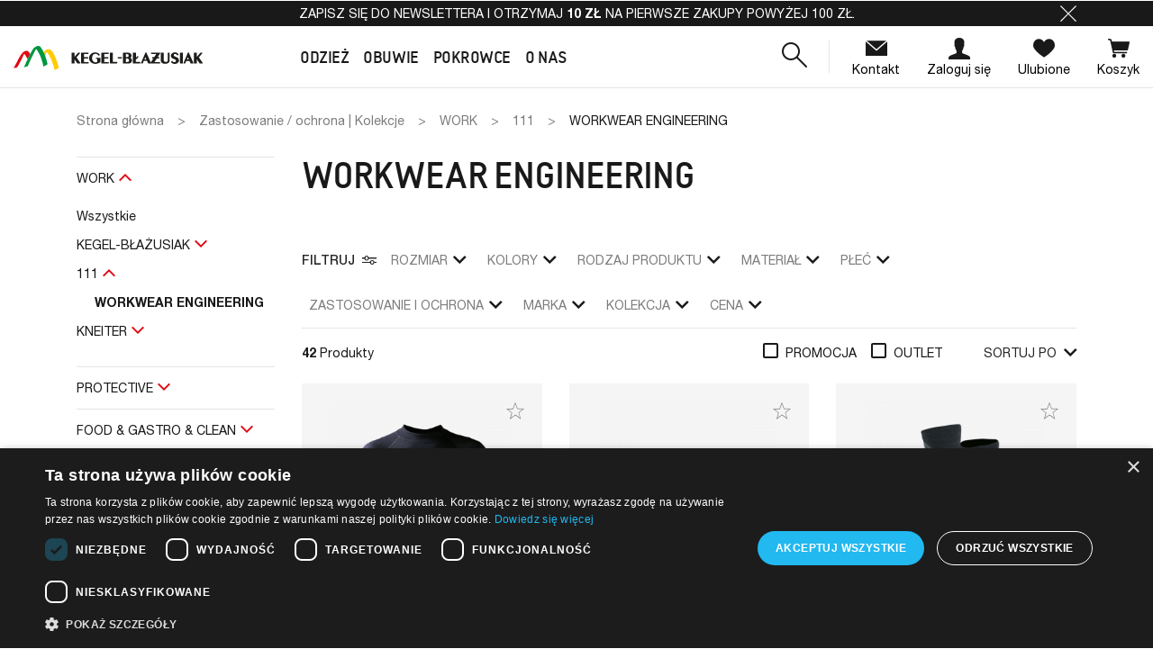

--- FILE ---
content_type: text/html; charset=utf-8
request_url: https://kegel24.pl/1076-workwear-engineering
body_size: 37352
content:
<!doctype html>
<html lang="pl">

  <head>
    
      
  

  <meta charset="utf-8">


  <meta http-equiv="x-ua-compatible" content="ie=edge">



  <title>WORKWEAR ENGINEERING</title>
  <meta name="description" content="">
  <meta name="keywords" content="">
  
    <script type="text/javascript" charset="UTF-8" src="//cdn.cookie-script.com/s/71e15f137cbb677a512f721fe076d447.js"></script>
    
        
      <link rel="canonical" href="https://kegel24.pl/1076-workwear-engineering">
    
                    
  <meta property="og:title" content="WORKWEAR ENGINEERING"/>
<meta property="og:description" content=""/>
<meta property="og:type" content="website"/>
<meta property="og:url" content="https://kegel24.pl/1076-workwear-engineering"/>
<meta property="og:site_name" content="kegel24"/>
<meta property="og:image" content="https://kegel24.plhttps://kegel24.pl/img/logo.png"/>

<script type="application/ld+json">
{
    "@context" : "http://schema.org",
    "@type" : "Organization",
    "name" : "kegel24",
    "url" : "https://kegel24.pl/",
    "logo" : {
        "@type":"ImageObject",
        "url":"https://kegel24.plhttps://kegel24.pl/img/logo.png"
    }
}

</script>

<script type="application/ld+json">
{
    "@context":"http://schema.org",
    "@type":"WebPage",
    "isPartOf": {
        "@type":"WebSite",
        "url":  "https://kegel24.pl/",
        "name": "kegel24"
    },
    "name": "WORKWEAR ENGINEERING",
    "url":  "https://kegel24.pl/1076-workwear-engineering"
}


</script>


                  

                                
                            <link rel="next" href="https://kegel24.pl/1076-workwear-engineering?page=2">
        


<meta name="format-detection" content="telephone=no">


  <meta name="viewport" content="width=device-width, initial-scale=1">



  <link rel="icon" type="image/vnd.microsoft.icon" href="https://kegel24.pl/img/favicon.ico?1652937703">
  <link rel="shortcut icon" type="image/x-icon" href="https://kegel24.pl/img/favicon.ico?1652937703">



  
  <link rel="stylesheet" href="https://kegel24.pl/themes/starter/assets/cache/theme-48bcb7213.css?v=979d472a84804b9f647bc185a877a8b5" type="text/css" media="all">




  <link rel="preload" as="font" href="/themes/starter/assets/fonts/icomoon.woff" crossorigin>
<link rel="preload" as="font" href="/themes/starter/assets/fonts/MaterialIcons-Regular.woff2" crossorigin>

<link rel="preload" as="font" href="/themes/starter/assets/fonts/HelveticaNeueLTProBd.woff2" crossorigin>
<link rel="preload" as="font" href="/themes/starter/assets/fonts/HelveticaNeueLTProMd.woff2" crossorigin>
<link rel="preload" as="font" href="/themes/starter/assets/fonts/HelveticaNeueLTProRoman.woff2" crossorigin>


<link rel="preload" as="font" href="/themes/starter/assets/fonts/neueVektorARegular.woff2" crossorigin>
<link rel="preload" as="font" href="/themes/starter/assets/fonts/neueVektorAMedium.woff2" crossorigin>
<link rel="preload" as="font" href="/themes/starter/assets/fonts/neueVektorABold.woff2" crossorigin>




  
  <script type="text/javascript" src="https://kegel24.pl/themes/starter/assets/cache/head-74a321212.js?v=1534b76d325a8f591b52d302e7181331" ></script>


  <script type="text/javascript">
        var prestashop = {"cart":{"products":[],"totals":{"total":{"type":"total","label":"Razem","amount":0,"value":"0,00\u00a0z\u0142"},"total_including_tax":{"type":"total","label":"Suma (brutto)","amount":0,"value":"0,00\u00a0z\u0142"},"total_excluding_tax":{"type":"total","label":"Suma (netto)","amount":0,"value":"0,00\u00a0z\u0142"}},"subtotals":{"products":{"type":"products","label":"Produkty","amount":0,"value":"0,00\u00a0z\u0142"},"discounts":null,"shipping":{"type":"shipping","label":"Wysy\u0142ka","amount":0,"value":""},"tax":null},"products_count":0,"summary_string":"0 sztuk","vouchers":{"allowed":1,"added":[]},"discounts":[],"minimalPurchase":0,"minimalPurchaseRequired":""},"currency":{"name":"Z\u0142oty polski","iso_code":"PLN","iso_code_num":"985","sign":"z\u0142"},"customer":{"lastname":null,"firstname":null,"email":null,"birthday":null,"newsletter":null,"newsletter_date_add":null,"optin":null,"website":null,"company":null,"siret":null,"ape":null,"is_logged":false,"gender":{"type":null,"name":null},"addresses":[]},"language":{"name":"Polski (Polish)","iso_code":"pl","locale":"pl-PL","language_code":"pl","is_rtl":"0","date_format_lite":"Y-m-d","date_format_full":"Y-m-d H:i:s","id":1},"page":{"title":"","canonical":"https:\/\/kegel24.pl\/1076-workwear-engineering","meta":{"title":"WORKWEAR ENGINEERING","description":"","keywords":"","robots":"index"},"page_name":"category","body_classes":{"lang-pl":true,"lang-rtl":false,"country-PL":true,"currency-PLN":true,"layout-left-column":true,"page-category":true,"tax-display-enabled":true,"category-id-1076":true,"category-WORKWEAR ENGINEERING":true,"category-id-parent-67":true,"category-depth-level-5":true},"admin_notifications":[]},"shop":{"name":"kegel24","logo":"https:\/\/kegel24.pl\/img\/logo.png","stores_icon":"https:\/\/kegel24.pl\/img\/logo_stores.png","favicon":"https:\/\/kegel24.pl\/img\/favicon.ico"},"urls":{"base_url":"https:\/\/kegel24.pl\/","current_url":"https:\/\/kegel24.pl\/1076-workwear-engineering","shop_domain_url":"https:\/\/kegel24.pl","img_ps_url":"https:\/\/kegel24.pl\/img\/","img_cat_url":"https:\/\/kegel24.pl\/img\/c\/","img_lang_url":"https:\/\/kegel24.pl\/img\/l\/","img_prod_url":"https:\/\/kegel24.pl\/img\/p\/","img_manu_url":"https:\/\/kegel24.pl\/img\/m\/","img_sup_url":"https:\/\/kegel24.pl\/img\/su\/","img_ship_url":"https:\/\/kegel24.pl\/img\/s\/","img_store_url":"https:\/\/kegel24.pl\/img\/st\/","img_col_url":"https:\/\/kegel24.pl\/img\/co\/","img_url":"https:\/\/kegel24.pl\/themes\/starter\/assets\/img\/","css_url":"https:\/\/kegel24.pl\/themes\/starter\/assets\/css\/","js_url":"https:\/\/kegel24.pl\/themes\/starter\/assets\/js\/","pic_url":"https:\/\/kegel24.pl\/upload\/","pages":{"address":"https:\/\/kegel24.pl\/adres","addresses":"https:\/\/kegel24.pl\/adresy","authentication":"https:\/\/kegel24.pl\/logowanie","cart":"https:\/\/kegel24.pl\/koszyk","category":"https:\/\/kegel24.pl\/index.php?controller=category","cms":"https:\/\/kegel24.pl\/index.php?controller=cms","contact":"https:\/\/kegel24.pl\/kontakt","discount":"https:\/\/kegel24.pl\/rabaty","guest_tracking":"https:\/\/kegel24.pl\/sledzenie-zamowien-gosci","history":"https:\/\/kegel24.pl\/historia-zamowien","identity":"https:\/\/kegel24.pl\/dane-osobiste","index":"https:\/\/kegel24.pl\/","my_account":"https:\/\/kegel24.pl\/moje-konto","order_confirmation":"https:\/\/kegel24.pl\/potwierdzenie-zamowienia","order_detail":"https:\/\/kegel24.pl\/index.php?controller=order-detail","order_follow":"https:\/\/kegel24.pl\/sledzenie-zamowienia","order":"https:\/\/kegel24.pl\/zamowienie","order_return":"https:\/\/kegel24.pl\/index.php?controller=order-return","order_slip":"https:\/\/kegel24.pl\/potwierdzenie-zwrotu","pagenotfound":"https:\/\/kegel24.pl\/nie-znaleziono-strony","password":"https:\/\/kegel24.pl\/odzyskiwanie-hasla","pdf_invoice":"https:\/\/kegel24.pl\/index.php?controller=pdf-invoice","pdf_order_return":"https:\/\/kegel24.pl\/index.php?controller=pdf-order-return","pdf_order_slip":"https:\/\/kegel24.pl\/index.php?controller=pdf-order-slip","prices_drop":"https:\/\/kegel24.pl\/promocje","product":"https:\/\/kegel24.pl\/index.php?controller=product","search":"https:\/\/kegel24.pl\/search-core","sitemap":"https:\/\/kegel24.pl\/Mapa strony","stores":"https:\/\/kegel24.pl\/nasze-sklepy-fabryczne","supplier":"https:\/\/kegel24.pl\/dostawcy","register":"https:\/\/kegel24.pl\/logowanie?create_account=1","order_login":"https:\/\/kegel24.pl\/zamowienie?login=1"},"alternative_langs":[],"theme_assets":"\/themes\/starter\/assets\/","actions":{"logout":"https:\/\/kegel24.pl\/?mylogout="},"no_picture_image":{"bySize":{"small_default":{"url":"https:\/\/kegel24.pl\/img\/p\/pl-default-small_default.jpg","width":96,"height":120},"cart_default":{"url":"https:\/\/kegel24.pl\/img\/p\/pl-default-cart_default.jpg","width":125,"height":125},"pdt_180":{"url":"https:\/\/kegel24.pl\/img\/p\/pl-default-pdt_180.jpg","width":180,"height":225},"home_default":{"url":"https:\/\/kegel24.pl\/img\/p\/pl-default-home_default.jpg","width":280,"height":351},"home_default_secondary":{"url":"https:\/\/kegel24.pl\/img\/p\/pl-default-home_default_secondary.jpg","width":400,"height":273},"pdt_300":{"url":"https:\/\/kegel24.pl\/img\/p\/pl-default-pdt_300.jpg","width":300,"height":375},"pdt_360":{"url":"https:\/\/kegel24.pl\/img\/p\/pl-default-pdt_360.jpg","width":360,"height":450},"medium_default":{"url":"https:\/\/kegel24.pl\/img\/p\/pl-default-medium_default.jpg","width":452,"height":565},"pdt_540":{"url":"https:\/\/kegel24.pl\/img\/p\/pl-default-pdt_540.jpg","width":540,"height":675},"large_default":{"url":"https:\/\/kegel24.pl\/img\/p\/pl-default-large_default.jpg","width":800,"height":1000}},"small":{"url":"https:\/\/kegel24.pl\/img\/p\/pl-default-small_default.jpg","width":96,"height":120},"medium":{"url":"https:\/\/kegel24.pl\/img\/p\/pl-default-pdt_300.jpg","width":300,"height":375},"large":{"url":"https:\/\/kegel24.pl\/img\/p\/pl-default-large_default.jpg","width":800,"height":1000},"legend":""}},"configuration":{"display_taxes_label":true,"display_prices_tax_incl":true,"is_catalog":false,"show_prices":true,"opt_in":{"partner":false},"quantity_discount":{"type":"price","label":"Cena jednostkowa"},"voucher_enabled":1,"return_enabled":0},"field_required":[],"breadcrumb":{"links":[{"title":"Strona g\u0142\u00f3wna","url":"https:\/\/kegel24.pl\/"},{"title":"Zastosowanie \/ ochrona | Kolekcje","url":"https:\/\/kegel24.pl\/1113-zastosowanie-ochrona-kolekcje"},{"title":"WORK","url":"https:\/\/kegel24.pl\/1167-work"},{"title":"111","url":"https:\/\/kegel24.pl\/67-111"},{"title":"WORKWEAR ENGINEERING","url":"https:\/\/kegel24.pl\/1076-workwear-engineering"}],"count":5},"link":{"protocol_link":"https:\/\/","protocol_content":"https:\/\/"},"time":1769211572,"static_token":"b14c50f5214d424094a3b8cbe3610725","token":"c64401a5be2bb58f83c804a9e7474a95","debug":false,"cookie_script":"\/\/cdn.cookie-script.com\/s\/71e15f137cbb677a512f721fe076d447.js","modules":{"wnet_captcha":{"useWnetCaptcha":true,"captchaSiteKey":"6LfDG7orAAAAAJd3zP4zpdg1huCPjWP6Pdh4x4SG"}}};
      </script>



  <!-- emarketing start -->



<!-- emarketing end -->
<script>
    var x13pricehistory_ajax_url = 'https://kegel24.pl/module/x13pricehistory/ajax';
    var x13pricehistory_ajax_token = 'b14c50f5214d424094a3b8cbe3610725';
</script>

<!-- Global site tag (gtag.js) - Google Analytics -->
<script async src='https://www.googletagmanager.com/gtag/js?id=UA-65070286-1' data-keepinline></script>
<script data-keepinline>
    
    window.dataLayer = window.dataLayer || [];
    function gtag(){dataLayer.push(arguments);}
    gtag('js', new Date());
    
</script>




    
  </head>

  <body id="category" class="lang-pl country-pl currency-pln layout-left-column page-category tax-display-enabled category-id-1076 category-workwear-engineering category-id-parent-67 category-depth-level-5">

    
      
    

    
          

    <header id="header" class="l-header">
      
        
  <div class="header-banner">
    
                  
      
              <div class="header-infobar js-header-infobar" data-cookiename=d9822aac2229e4fc772a1391e21b49fe>
          <div class="container">
            <div class="header-infobar__content">
              <p><a class="text-reset" href="#newsletter-form">Zapisz się do newslettera i otrzymaj <strong>10 zł</strong> na pierwsze zakupy powyżej 100 zł.</a></p>

              <a href="#" role="button" class="js-header-infobar-close header-infobar__close">
                <div class="icon icon-close header-infobar__close-icon"></div>
              </a>
            </div>
          </div>
        </div>
          

          
  </div>



  <nav class="header-nav">
    <div class="container header__container">
      <div class="row visible--desktop displayNav1">
        <div class="col-md-4">
            
        </div>
        <div class="col-md-8 displayNav2 right-nav">
            
        </div>
      </div>
    </div>
  </nav>



  <div class="container-fluid">
    <div class="header-top js-header-top">
      <div class="row align-items-center header-top__row">
        <div class="col-lg-2 header-top__col header-top__col--logo mx-auto mx-lg-0">
          <a href="https://kegel24.pl/">
            <img class="logo img-fluid" src="https://kegel24.pl/themes/starter/assets/img/logo/logo-2.svg" alt="kegel24" width="210" height="27">
          </a>
        </div>
        
<div class="iqitmegamenu-wrapper col-lg col-auto header-top__col header-top__col--menu cbp-hor-width-0">
  <div id="iqitmegamenu-horizontal"
    class="iqitmegamenu  cbp-nosticky "
    role="navigation">

    

    <nav id="cbp-hrmenu"
      class="cbp-hrmenu cbp-horizontal cbp-hrsub-narrow       cbp-submenu-notarrowed  cbp-submenu-notarrowed  ">
      <ul class="cbp-hrmenu__list">
                  <li
            class="cbp-hrmenu__elem h-100 cbp-hrmenu-tab cbp-hrmenu-tab-2  cbp-has-submeu">
            							<a class="cbp-hrmenu__link h-100" href="#" >
						

                  <span class="cbp-hrmenu__link-title h4">
                    Odzież                    <i class="icon fa icon-angle-down cbp-submenu-aindicator"></i></span>
                                  </a>
                                  <div class="cbp-hrsub">
                    <div class="cbp-hrsub-inner">
                                                                        <div class="container-xs-height cbp-tabs-container">
														<ul class="cbp-hrsub-tabs-names cbp-tabs-names nav" role="tablist">
																																																<li
																		class="innertab-1 cbp-hrsub-tabs-names__elem">
																		<a
                                        class="
                                        active                                        cbp-hrsub-tabs-names__link"
                                                                                  aria-selected="true"
                                                                                                                          data-trigger="link-click"
                                          data-link="https://kegel24.pl/13-odziez-robocza-i-casual"
                                                                                role="tab"
                                        href="#1-innertab-2"
                                        >
																			                                        <span class="h3 cbp-hrsub-tabs-names__link-title">
                                          Odzież robocza i codzienna
                                        </span>
                                      																			                                        <span class="cbp-hrsub-tabs-names__link-subtitle">
																					Work &amp; Casual
                                        </span>																		</a>
																	</li>
																																	<li
																		class="innertab-3 cbp-hrsub-tabs-names__elem">
																		<a
                                        class="
                                                                                cbp-hrsub-tabs-names__link"
                                                                                  aria-selected="false"
                                                                                                                          data-trigger="link-click"
                                          data-link="https://kegel24.pl/71-odziez-ochronna-i-specjalistyczna"
                                                                                role="tab"
                                        href="#3-innertab-2"
                                        >
																			                                        <span class="h3 cbp-hrsub-tabs-names__link-title">
                                          Odzież ochronna i specjalistyczna
                                        </span>
                                      																			                                        <span class="cbp-hrsub-tabs-names__link-subtitle">
																					Protective
                                        </span>																		</a>
																	</li>
																																	<li
																		class="innertab-4 cbp-hrsub-tabs-names__elem">
																		<a
                                        class="
                                                                                cbp-hrsub-tabs-names__link"
                                                                                  aria-selected="false"
                                                                                                                          data-trigger="link-click"
                                          data-link="https://kegel24.pl/497-odziez-horeca-i-haccp"
                                                                                role="tab"
                                        href="#4-innertab-2"
                                        >
																			                                        <span class="h3 cbp-hrsub-tabs-names__link-title">
                                          Odzież horeca i HACCP
                                        </span>
                                      																			                                        <span class="cbp-hrsub-tabs-names__link-subtitle">
																					Food &amp; Gastro &amp; Clean
                                        </span>																		</a>
																	</li>
																																	<li
																		class="innertab-5 cbp-hrsub-tabs-names__elem">
																		<a
                                        class="
                                                                                cbp-hrsub-tabs-names__link"
                                                                                  aria-selected="false"
                                                                                                                          data-trigger="link-click"
                                          data-link="https://kegel24.pl/523-odziez-medyczna"
                                                                                role="tab"
                                        href="#5-innertab-2"
                                        >
																			                                        <span class="h3 cbp-hrsub-tabs-names__link-title">
                                          Odzież medyczna
                                        </span>
                                      																			                                        <span class="cbp-hrsub-tabs-names__link-subtitle">
																					Medical
                                        </span>																		</a>
																	</li>
																																	<li
																		class="innertab-46 cbp-hrsub-tabs-names__elem">
																		<a
                                        class="
                                                                                cbp-hrsub-tabs-names__link"
                                                                                  aria-selected="false"
                                                                                                                          data-trigger="link-click"
                                          data-link="https://kegel24.pl/2671-produkty-polecane"
                                                                                role="tab"
                                        href="#46-innertab-2"
                                        >
																			                                        <span class="h3 cbp-hrsub-tabs-names__link-title">
                                          Polecane 
                                        </span>
                                      																																					</a>
																	</li>
																																													</ul>

														                              <div class="tab-content pt-0">
                                                                  <div
                                    role="tabpanel"
                                    class="tab-pane fade active show innertabcontent-1"
                                    id="1-innertab-2">

                                                                                                                  
		<div class="row menu_row menu-element js-menu-row first_rows menu-element-id-1">
					

									
			<div  class="col-2 cbp-menu-column cbp-menu-element menu-element-id-4  ">
			<div class="cbp-menu-column-inner">
						
									<div class="mb-3">
													<span class="cbp-column-title js-title-equal h6 h6-md text-dark d-block  transition-300">PRODUKTY </span>
											</div>
				
				
											<ul class="cbp-links cbp-valinks cbp-valinks-vertical">
																						<li class="cbp-category-link-w">
									<a class="cbp-links" href="https://kegel24.pl/18-kurtki-i-kamizelki" >
										Kurtki i kamizelki
									</a>
								</li>
																														<li class="cbp-category-link-w">
									<a class="cbp-links" href="https://kegel24.pl/19-bluzy" >
										Bluzy
									</a>
								</li>
																														<li class="cbp-category-link-w">
									<a class="cbp-links" href="https://kegel24.pl/1117-t-shirty-i-koszule-robocze" >
										T-shirty i koszule
									</a>
								</li>
																														<li class="cbp-category-link-w">
									<a class="cbp-links" href="https://kegel24.pl/380-spodnie-spodenki-ogrodniczki-robocze" >
										Spodnie, spodenki, ogrodniczki
									</a>
								</li>
																														<li class="cbp-category-link-w">
									<a class="cbp-links" href="https://kegel24.pl/1118-kombinezony" >
										Kombinezony
									</a>
								</li>
																														<li class="cbp-category-link-w">
									<a class="cbp-links" href="https://kegel24.pl/1119-bielizna-termoaktywna" >
										Bielizna termoaktywna
									</a>
								</li>
																														<li class="cbp-category-link-w">
									<a class="cbp-links" href="https://kegel24.pl/1120-polary-i-softshelle" >
										Polary i softshelle
									</a>
								</li>
																														<li class="cbp-category-link-w">
									<a class="cbp-links" href="https://kegel24.pl/1121-fartuchy" >
										Fartuchy
									</a>
								</li>
																														<li class="cbp-category-link-w">
									<a class="cbp-links" href="https://kegel24.pl/1122-akcesoria" >
										Akcesoria
									</a>
								</li>
																					</ul>
					
				
			

						</div>		</div>
						
			<div  class="col-2 cbp-menu-column cbp-menu-element menu-element-id-3  ">
			<div class="cbp-menu-column-inner">
						
									<div class="mb-3">
													<span class="cbp-column-title js-title-equal h6 h6-md text-dark d-block  transition-300">KEGEL-BŁAŻUSIAK </span>
											</div>
				
				
											<ul class="cbp-links cbp-valinks cbp-valinks-vertical">
																						<li class="cbp-category-link-w">
									<a class="cbp-links" href="https://kegel24.pl/13-odziez-robocza-i-codzienna?q=Kolekcja-STANDARD" >
										STANDARD
									</a>
								</li>
																														<li class="cbp-category-link-w">
									<a class="cbp-links" href="https://kegel24.pl/13-odziez-robocza-i-codzienna?q=Kolekcja-WORK+PLUS" >
										WORK PLUS
									</a>
								</li>
																														<li class="cbp-category-link-w">
									<a class="cbp-links" href="https://kegel24.pl/13-odziez-robocza-i-codzienna?q=Kolekcja-PROFI-TOP" >
										TOP + PROFI
									</a>
								</li>
																														<li class="cbp-category-link-w">
									<a class="cbp-links" href="https://kegel24.pl/13-odziez-robocza-i-codzienna?q=Kolekcja-EXPERT" >
										EXPERT
									</a>
								</li>
																														<li class="cbp-category-link-w">
									<a class="cbp-links" href="https://kegel24.pl/13-odziez-robocza-i-codzienna?q=Kolekcja-V+WORK" >
										V-WORK
									</a>
								</li>
																					</ul>
					
				
			

						</div>		</div>
						
			<div  class="col-2 cbp-menu-column cbp-menu-element menu-element-id-8  ">
			<div class="cbp-menu-column-inner">
						
									<div class="mb-3">
													<span class="cbp-column-title js-title-equal h6 h6-md text-dark d-block  transition-300">111 </span>
											</div>
				
				
											<ul class="cbp-links cbp-valinks cbp-valinks-vertical">
																						<li class="cbp-category-link-w">
									<a class="cbp-links" href="https://kegel24.pl/13-odziez-robocza-i-codzienna?q=Kolekcja-111+WORKWEAR+ENGINEERING" >
										WORKWEAR ENGINEERING
									</a>
								</li>
																					</ul>
					
				
			

						</div>		</div>
						
			<div  class="col-2 cbp-menu-column cbp-menu-element menu-element-id-9  ">
			<div class="cbp-menu-column-inner">
						
									<div class="mb-3">
													<span class="cbp-column-title js-title-equal h6 h6-md text-dark d-block  transition-300">KNEITER </span>
											</div>
				
				
											<ul class="cbp-links cbp-valinks cbp-valinks-vertical">
																						<li class="cbp-category-link-w">
									<a class="cbp-links" href="https://kegel24.pl/13-odziez-robocza-i-codzienna?q=Kolekcja-ROCK" >
										ROCK
									</a>
								</li>
																														<li class="cbp-category-link-w">
									<a class="cbp-links" href="https://kegel24.pl/13-odziez-robocza-i-codzienna?q=Kolekcja-ECO" >
										ECO
									</a>
								</li>
																														<li class="cbp-category-link-w">
									<a class="cbp-links" href="https://kegel24.pl/13-odziez-robocza-i-codzienna?q=Kolekcja-CLASSIC" >
										CLASSIC
									</a>
								</li>
																														<li class="cbp-category-link-w">
									<a class="cbp-links" href="https://kegel24.pl/71-odziez-ochronna-i-specjalistyczna?q=Kolekcja-KNEITER+HI+VIS+" >
										HI VIS
									</a>
								</li>
																					</ul>
					
				
			

						</div>		</div>
						
			<div  class="col-4 cbp-menu-column cbp-menu-element menu-element-id-5  ml-auto cbp-menu-column--product">
			<div class="cbp-menu-column-inner">
						
									<div class="mb-3">
													<span class="cbp-column-title js-title-equal h6 h6-md text-dark d-block  transition-300">Trendy </span>
											</div>
				
				
																		
<ul class="cbp-products-big row">
			<li class="ajax_block_product col-12">
			<a href="https://kegel24.pl/polary-i-softshelle-robocze/1614/61947-softshell-z-kapturem-108vv-work-flex.html" class="thumbnail product-thumbnail rc ratio5_4">
									<img
						data-src="https://kegel24.pl/10304-home_default/softshell-z-kapturem-108vv-work-flex.jpg"
						alt="softshell roboczy z kapturem, szaro-czarny - przód"
						data-full-size-image-url="https://kegel24.pl/10304-large_default/softshell-z-kapturem-108vv-work-flex.jpg"
						class="lazyload"
					>
							</a>
		</li>
	</ul>
											
				
			

						</div>		</div>
											</div>
                                                                              
		<div class="row menu_row menu-element js-menu-row first_rows menu-element-id-7">
					

									
			<div  class="col-12 cbp-menu-column cbp-menu-element menu-element-id-6  ">
			<div class="cbp-menu-column-inner">
						
				
				
											 <ul class="menu-footer-links">
<li class="menu-footer-links__elem"><a href="http://kegel24.pl/13-odziez-robocza-i-codzienna?q=Typ-Nowość" class="menu-footer-links__link menu-footer-links__link--success"> Nowości </a></li>
<li class="menu-footer-links__elem"><a href="https://kegel24.pl/2671-polecamy-nasze-produkty?q=Kolekcja-EXPERT-STANDARD-V+WORK-WORK+PLUS-WORKWEAR+ENGINEERING" class="menu-footer-links__link menu-footer-links__link--danger"> Polecane </a></li>
<li class="menu-footer-links__elem"><a href="http://kegel24.pl/13-odziez-robocza-i-codzienna?q=Typ-Outlet" class="menu-footer-links__link"> Outlet </a></li>
</ul>
					
				
			

						</div>		</div>
											</div>
                                                                          
                                  </div>
                                                                  <div
                                    role="tabpanel"
                                    class="tab-pane fade  innertabcontent-3"
                                    id="3-innertab-2">

                                                                                                                  
		<div class="row menu_row menu-element js-menu-row first_rows menu-element-id-1">
					

									
			<div  class="col-2 cbp-menu-column cbp-menu-element menu-element-id-2  ">
			<div class="cbp-menu-column-inner">
						
									<div class="mb-3">
													<span class="cbp-column-title js-title-equal h6 h6-md text-dark d-block  transition-300">PRODUKTY </span>
											</div>
				
				
											<ul class="cbp-links cbp-valinks cbp-valinks-vertical">
																						<li class="cbp-category-link-w">
									<a class="cbp-links" href="https://kegel24.pl/515-kurtki-i-kamizelki" >
										Kurtki 
									</a>
								</li>
																														<li class="cbp-category-link-w">
									<a class="cbp-links" href="https://kegel24.pl/520-bluzy" >
										Bluzy
									</a>
								</li>
																														<li class="cbp-category-link-w">
									<a class="cbp-links" href="https://kegel24.pl/506-t-shirty-i-koszule" >
										T-shirty i koszule
									</a>
								</li>
																														<li class="cbp-category-link-w">
									<a class="cbp-links" href="https://kegel24.pl/530-spodnie-spodenki-ogrodniczki" >
										Spodnie i ogrodniczki
									</a>
								</li>
																														<li class="cbp-category-link-w">
									<a class="cbp-links" href="https://kegel24.pl/1144-kombinezony" >
										Kombinezony
									</a>
								</li>
																														<li class="cbp-category-link-w">
									<a class="cbp-links" href="https://kegel24.pl/516-polary-i-softshelle" >
										Polary i softshelle
									</a>
								</li>
																														<li class="cbp-category-link-w">
									<a class="cbp-links" href="https://kegel24.pl/529-fartuchy" >
										Fartuchy
									</a>
								</li>
																					</ul>
					
				
			

						</div>		</div>
						
			<div  class="col-3 cbp-menu-column cbp-menu-element menu-element-id-3  ">
			<div class="cbp-menu-column-inner">
						
									<div class="mb-3">
													<span class="cbp-column-title js-title-equal h6 h6-md text-dark d-block  transition-300">ZASTOSOWANIE I OCHRONA </span>
											</div>
				
				
											<ul class="cbp-links cbp-valinks cbp-valinks-vertical">
																						<li class="cbp-category-link-w">
									<a class="cbp-links" href="https://kegel24.pl/1161-odziez-dla-spawaczy-trudnopalna-flame-protect" >
										Odzież trudnopalna / dla spawaczy
									</a>
								</li>
																														<li class="cbp-category-link-w">
									<a class="cbp-links" href="https://kegel24.pl/514-odziez-kwasoochronna" >
										Odzież kwasoochronna
									</a>
								</li>
																														<li class="cbp-category-link-w">
									<a class="cbp-links" href="https://kegel24.pl/505-odziez-antyelektrostatyczna" >
										Odzież antyelektrostatyczna
									</a>
								</li>
																														<li class="cbp-category-link-w">
									<a class="cbp-links" href="https://kegel24.pl/509-odziez-ostrzegawcza-hivis" >
										Odzież ostrzegawcza (HiVis)
									</a>
								</li>
																														<li class="cbp-category-link-w">
									<a class="cbp-links" href="https://kegel24.pl/533-odziez-chroniaca-przed-zimnem" >
										Odzież chroniąca przed zimnem
									</a>
								</li>
																														<li class="cbp-category-link-w">
									<a class="cbp-links" href="https://kegel24.pl/510-odziez-multiochronna" >
										Odzież multiochronna
									</a>
								</li>
																					</ul>
					
				
			

						</div>		</div>
						
			<div  class="col-2 cbp-menu-column cbp-menu-element menu-element-id-8  ">
			<div class="cbp-menu-column-inner">
						
									<div class="mb-3">
													<span class="cbp-column-title js-title-equal h6 h6-md text-dark d-block  transition-300">KEGEL-BŁAŻUSIAK </span>
											</div>
				
				
											<ul class="cbp-links cbp-valinks cbp-valinks-vertical">
																						<li class="cbp-category-link-w">
									<a class="cbp-links" href="https://kegel24.pl/71-odziez-ochronna-i-specjalistyczna?q=Kolekcja-FLAME+PROTECT" >
										FLAME PROTECT
									</a>
								</li>
																														<li class="cbp-category-link-w">
									<a class="cbp-links" href="https://kegel24.pl/71-odziez-ochronna-i-specjalistyczna?q=Kolekcja-ACID+PROTECT" >
										ACID PROTECT
									</a>
								</li>
																														<li class="cbp-category-link-w">
									<a class="cbp-links" href="https://kegel24.pl/71-odziez-ochronna-i-specjalistyczna?q=Kolekcja-ANTYSTATIC+PROTECT" >
										ANTYSTATIC PROTECT
									</a>
								</li>
																														<li class="cbp-category-link-w">
									<a class="cbp-links" href="https://kegel24.pl/71-odziez-ochronna-i-specjalistyczna?q=Kolekcja-HIVIS+PROTECT" >
										HIVIS PROTECT
									</a>
								</li>
																														<li class="cbp-category-link-w">
									<a class="cbp-links" href="https://kegel24.pl/71-odziez-ochronna-i-specjalistyczna?q=Kolekcja-WINTER+PROTECT" >
										WINTER PROTECT
									</a>
								</li>
																														<li class="cbp-category-link-w">
									<a class="cbp-links" href="https://kegel24.pl/71-odziez-ochronna-i-specjalistyczna?q=Kolekcja-MULTI+PROTECT" >
										MULTI PROTECT
									</a>
								</li>
																					</ul>
					
				
			

						</div>		</div>
						
			<div  class="col-2 cbp-menu-column cbp-menu-element menu-element-id-11  ">
			<div class="cbp-menu-column-inner">
						
									<div class="mb-3">
													<span class="cbp-column-title js-title-equal h6 h6-md text-dark d-block  transition-300">KNEITER </span>
											</div>
				
				
											<ul class="cbp-links cbp-valinks cbp-valinks-vertical">
																						<li class="cbp-category-link-w">
									<a class="cbp-links" href="https://kegel24.pl/71-odziez-ochronna-i-specjalistyczna?q=Kolekcja-KNEITER+HI+VIS+" >
										HI VIS
									</a>
								</li>
																					</ul>
					
				
			

						</div>		</div>
						
			<div  class="col-3 cbp-menu-column cbp-menu-element menu-element-id-7  ml-auto cbp-menu-column--product">
			<div class="cbp-menu-column-inner">
						
									<div class="mb-3">
													<span class="cbp-column-title js-title-equal h6 h6-md text-dark d-block  transition-300">Trendy </span>
											</div>
				
				
																		
<ul class="cbp-products-big row">
			<li class="ajax_block_product col-12">
			<a href="https://kegel24.pl/spodnie-ochronne/1681/62368-spodnie-odblaskowe-500v-v-workhivis.html" class="thumbnail product-thumbnail rc ratio5_4">
									<img
						data-src="https://kegel24.pl/11872-home_default/spodnie-odblaskowe-500v-v-workhivis.jpg"
						alt="Spodnie odblaskowe 500V (V-WORK/HiVis)"
						data-full-size-image-url="https://kegel24.pl/11872-large_default/spodnie-odblaskowe-500v-v-workhivis.jpg"
						class="lazyload"
					>
							</a>
		</li>
	</ul>
											
				
			

						</div>		</div>
											</div>
                                                                              
		<div class="row menu_row menu-element js-menu-row first_rows menu-element-id-10">
					

									
			<div  class="col-12 cbp-menu-column cbp-menu-element menu-element-id-6  ">
			<div class="cbp-menu-column-inner">
						
				
				
											 <ul class="menu-footer-links">
<li class="menu-footer-links__elem"><a href="http://kegel24.pl/71-odziez-ochronna-i-specjalistyczna?q=Typ-Nowość" class="menu-footer-links__link menu-footer-links__link--success"> Nowości </a></li>
<li class="menu-footer-links__elem"><a href="https://kegel24.pl/2671-produkty-polecane?q=zastosowanie+i+ochrona-Odzie%C5%BC+ochronna" class="menu-footer-links__link menu-footer-links__link--danger"> Polecane </a></li>
<li class="menu-footer-links__elem  style=" visibility:="" hidden=""><a href="http://kegel24.pl/71-odziez-ochronna-i-specjalistyczna?q=Typ-Outlet" class="menu-footer-links__link"> Outlet </a></li>
</ul>
					
				
			

						</div>		</div>
											</div>
                                                                          
                                  </div>
                                                                  <div
                                    role="tabpanel"
                                    class="tab-pane fade  innertabcontent-4"
                                    id="4-innertab-2">

                                                                                                                  
		<div class="row menu_row menu-element js-menu-row first_rows menu-element-id-2">
					

									
			<div  class="col-2 cbp-menu-column cbp-menu-element menu-element-id-5  ">
			<div class="cbp-menu-column-inner">
						
									<div class="mb-3">
													<span class="cbp-column-title js-title-equal h6 h6-md text-dark d-block  transition-300">PRODUKTY </span>
											</div>
				
				
											<ul class="cbp-links cbp-valinks cbp-valinks-vertical">
																						<li class="cbp-category-link-w">
									<a class="cbp-links" href="https://kegel24.pl/498-bluzy" >
										Bluzy
									</a>
								</li>
																														<li class="cbp-category-link-w">
									<a class="cbp-links" href="https://kegel24.pl/503-fartuchy" >
										Fartuchy
									</a>
								</li>
																														<li class="cbp-category-link-w">
									<a class="cbp-links" href="https://kegel24.pl/1135-kurtki-i-kamizelki" >
										Kurtki i kamizelki
									</a>
								</li>
																														<li class="cbp-category-link-w">
									<a class="cbp-links" href="https://kegel24.pl/1136-t-shirty-i-koszule" >
										T-shirty i koszule
									</a>
								</li>
																														<li class="cbp-category-link-w">
									<a class="cbp-links" href="https://kegel24.pl/1137-spodnie-spodenki-i-ogrodniczki" >
										Spodnie i spódnice
									</a>
								</li>
																														<li class="cbp-category-link-w">
									<a class="cbp-links" href="https://kegel24.pl/1139-polary-i-softshelle" >
										Polary i softshelle
									</a>
								</li>
																														<li class="cbp-category-link-w">
									<a class="cbp-links" href="https://kegel24.pl/1140-zapaski" >
										Zapaski
									</a>
								</li>
																														<li class="cbp-category-link-w">
									<a class="cbp-links" href="https://kegel24.pl/1141-akcesoria" >
										Akcesoria
									</a>
								</li>
																					</ul>
					
				
			

						</div>		</div>
						
			<div  class="col-4 cbp-menu-column cbp-menu-element menu-element-id-6  ">
			<div class="cbp-menu-column-inner">
						
									<div class="mb-3">
													<span class="cbp-column-title js-title-equal h6 h6-md text-dark d-block  transition-300">ZASTOSOWANIE I OCHRONA </span>
											</div>
				
				
											<ul class="cbp-links cbp-valinks cbp-valinks-vertical">
																						<li class="cbp-category-link-w">
									<a class="cbp-links" href="https://kegel24.pl/495-odziez-dla-pracownikow-hoteli-restauracji-i-cateringu" >
										Odzież dla pracowników hoteli, restauracji i cateringu
									</a>
								</li>
																														<li class="cbp-category-link-w">
									<a class="cbp-links" href="https://kegel24.pl/496-odziez-dla-pracownikow-przetworstwa-zywnosci" >
										Odzież dla pracowników przetwórstwa żywności
									</a>
								</li>
																														<li class="cbp-category-link-w">
									<a class="cbp-links" href="https://kegel24.pl/502-odziez-dla-serwisow-sprzatajacych" >
										Odzież dla serwisów sprzątających
									</a>
								</li>
																					</ul>
					
				
			

						</div>		</div>
						
			<div  class="col-2 cbp-menu-column cbp-menu-element menu-element-id-7  ">
			<div class="cbp-menu-column-inner">
						
									<div class="mb-3">
													<span class="cbp-column-title js-title-equal h6 h6-md text-dark d-block  transition-300">KEGEL-BŁAŻUSIAK </span>
											</div>
				
				
											<ul class="cbp-links cbp-valinks cbp-valinks-vertical">
																						<li class="cbp-category-link-w">
									<a class="cbp-links" href="https://kegel24.pl/497-odziez-horeca-i-haccp?q=Kolekcja-HORECA" >
										HORECA
									</a>
								</li>
																														<li class="cbp-category-link-w">
									<a class="cbp-links" href="https://kegel24.pl/497-odziez-horeca-i-haccp?q=Kolekcja-HACCP" >
										HACCP
									</a>
								</li>
																														<li class="cbp-category-link-w">
									<a class="cbp-links" href="https://kegel24.pl/497-odziez-horeca-i-haccp?q=Kolekcja-CLEAN" >
										CLEAN
									</a>
								</li>
																					</ul>
					
				
			

						</div>		</div>
						
			<div  class="col-4 cbp-menu-column cbp-menu-element menu-element-id-8  ml-auto cbp-menu-column--product">
			<div class="cbp-menu-column-inner">
						
									<div class="mb-3">
													<span class="cbp-column-title js-title-equal h6 h6-md text-dark d-block  transition-300">Trendy </span>
											</div>
				
				
																		
<ul class="cbp-products-big row">
			<li class="ajax_block_product col-12">
			<a href="https://kegel24.pl/damskie-bluzy-kucharskie/389/4138-bluza-kucharska-damska-tencel.html" class="thumbnail product-thumbnail rc ratio5_4">
									<img
						data-src="https://kegel24.pl/644-home_default/bluza-kucharska-damska-tencel.jpg"
						alt="Bluza Kucharska damska - TENCEL"
						data-full-size-image-url="https://kegel24.pl/644-large_default/bluza-kucharska-damska-tencel.jpg"
						class="lazyload"
					>
							</a>
		</li>
	</ul>
											
				
			

						</div>		</div>
											</div>
                                                                              
		<div class="row menu_row menu-element js-menu-row first_rows menu-element-id-9">
					

									
			<div  class="col-12 cbp-menu-column cbp-menu-element menu-element-id-10  ">
			<div class="cbp-menu-column-inner">
						
				
				
											 <ul class="menu-footer-links">
<li class="menu-footer-links__elem"><a href="http://kegel24.pl/497-odziez-horeca-i-haccp?q=Typ-Nowość" class="menu-footer-links__link menu-footer-links__link--success"> Nowości </a></li>
<li class="menu-footer-links__elem"><a href="https://kegel24.pl/2671-polecamy-nasze-produkty?q=Kolekcja-CLEAN-HACCP-HORECA-KBT" class="menu-footer-links__link menu-footer-links__link--danger"> Polecane </a></li>
<li class="menu-footer-links__elem style=" visibility:="" hidden=""><a href="http://kegel24.pl/497-odziez-horeca-i-haccp?q=Typ-Outlet" class="menu-footer-links__link"> Outlet </a></li>
</ul>
					
				
			

						</div>		</div>
											</div>
                                                                          
                                  </div>
                                                                  <div
                                    role="tabpanel"
                                    class="tab-pane fade  innertabcontent-5"
                                    id="5-innertab-2">

                                                                                                                  
		<div class="row menu_row menu-element js-menu-row first_rows menu-element-id-1">
					

									
			<div  class="col-6 cbp-menu-column cbp-menu-element menu-element-id-3  ">
			<div class="cbp-menu-column-inner">
						
									<div class="mb-3">
													<span class="cbp-column-title js-title-equal h6 h6-md text-dark d-block  transition-300">PRODUKTY </span>
											</div>
				
				
											<ul class="cbp-links cbp-valinks cbp-valinks-vertical">
																						<li class="cbp-category-link-w">
									<a class="cbp-links" href="https://kegel24.pl/532-spodnice-i-sukienki" >
										Spódnice i sukienki
									</a>
								</li>
																														<li class="cbp-category-link-w">
									<a class="cbp-links" href="https://kegel24.pl/528-fartuchy" >
										Fartuchy
									</a>
								</li>
																														<li class="cbp-category-link-w">
									<a class="cbp-links" href="https://kegel24.pl/524-bluzy" >
										Bluzy
									</a>
								</li>
																														<li class="cbp-category-link-w">
									<a class="cbp-links" href="https://kegel24.pl/1142-t-shirty-i-koszule" >
										T-shirty i koszule
									</a>
								</li>
																														<li class="cbp-category-link-w">
									<a class="cbp-links" href="https://kegel24.pl/1143-spodnie" >
										Spodnie
									</a>
								</li>
																														<li class="cbp-category-link-w">
									<a class="cbp-links" href="https://kegel24.pl/1146-maseczki-przylbice-produkty-jednorazowe" >
										Maseczki, przyłbice, produkty jednorazowe
									</a>
								</li>
																					</ul>
					
				
			

						</div>		</div>
						
			<div  class="col-6 cbp-menu-column cbp-menu-element menu-element-id-4  ml-auto cbp-menu-column--product">
			<div class="cbp-menu-column-inner">
						
									<div class="mb-3">
													<span class="cbp-column-title js-title-equal h6 h6-md text-dark d-block  transition-300">Trendy </span>
											</div>
				
				
																		
<ul class="cbp-products-big row">
			<li class="ajax_block_product col-12">
			<a href="https://kegel24.pl/damskie-bluzy-medyczne/1577/61126-bluza-medyczna-damska-304v-lososiowa.html" class="thumbnail product-thumbnail rc ratio5_4">
									<img
						data-src="https://kegel24.pl/9485-home_default/bluza-medyczna-damska-304v-lososiowa.jpg"
						alt="Bluza medyczna damska 304V (łososiowa)"
						data-full-size-image-url="https://kegel24.pl/9485-large_default/bluza-medyczna-damska-304v-lososiowa.jpg"
						class="lazyload"
					>
							</a>
		</li>
	</ul>
											
				
			

						</div>		</div>
											</div>
                                                                              
		<div class="row menu_row menu-element js-menu-row first_rows menu-element-id-2">
					

									
			<div  class="col-12 cbp-menu-column cbp-menu-element menu-element-id-5  ">
			<div class="cbp-menu-column-inner">
						
				
				
											 <ul class="menu-footer-links">
<li class="menu-footer-links__elem"><a href="http://kegel24.pl/523-odziez-medyczna?q=Typ-Nowość" class="menu-footer-links__link menu-footer-links__link--success"> Nowości </a></li>
<li class="menu-footer-links__elem"><a href="https://kegel24.pl/2671-produkty-polecane?q=Kolekcja-MEDICAL" class="menu-footer-links__link menu-footer-links__link--danger"> Polecane </a></li>
<li class="menu-footer-links__elem style=" visibility:="" hidden=""><a href="http://kegel24.pl/523-odziez-medyczna?q=Typ-Outlet" class="menu-footer-links__link"> Outlet </a></li>
</ul>
					
				
			

						</div>		</div>
											</div>
                                                                          
                                  </div>
                                                                  <div
                                    role="tabpanel"
                                    class="tab-pane fade  innertabcontent-46"
                                    id="46-innertab-2">

                                                                                                                  
		<div class="row menu_row menu-element js-menu-row first_rows menu-element-id-1">
					

									
			<div  class="col-3 cbp-menu-column cbp-menu-element menu-element-id-2  ">
			<div class="cbp-menu-column-inner">
						
									<div class="mb-3">
													<span class="cbp-column-title js-title-equal h6 h6-md text-dark d-block  transition-300">Produkty </span>
											</div>
				
				
					
													<div class="row cbp-categories-row">
																									<div class="col-12">
										<div class="cbp-category-link-w"><a href="https://kegel24.pl/2673-kurtki" class="cbp-links">Kurtki</a>
																													</div></div>
																																		<div class="col-12">
										<div class="cbp-category-link-w"><a href="https://kegel24.pl/2686-kamizelki" class="cbp-links">Kamizelki</a>
																													</div></div>
																																		<div class="col-12">
										<div class="cbp-category-link-w"><a href="https://kegel24.pl/2674-bluzy-" class="cbp-links">Bluzy</a>
																													</div></div>
																																		<div class="col-12">
										<div class="cbp-category-link-w"><a href="https://kegel24.pl/2687-koszule" class="cbp-links">Koszule</a>
																													</div></div>
																																		<div class="col-12">
										<div class="cbp-category-link-w"><a href="https://kegel24.pl/2676-spodnie" class="cbp-links">Spodnie</a>
																													</div></div>
																																		<div class="col-12">
										<div class="cbp-category-link-w"><a href="https://kegel24.pl/2684-spodenki" class="cbp-links">Spodenki</a>
																													</div></div>
																																		<div class="col-12">
										<div class="cbp-category-link-w"><a href="https://kegel24.pl/2685-ogrodniczki" class="cbp-links">Ogrodniczki</a>
																													</div></div>
																																		<div class="col-12">
										<div class="cbp-category-link-w"><a href="https://kegel24.pl/2678-fartuchy" class="cbp-links">Fartuchy</a>
																													</div></div>
																																		<div class="col-12">
										<div class="cbp-category-link-w"><a href="https://kegel24.pl/2677-odziez-termoaktywna" class="cbp-links">Odzież termoaktywna</a>
																													</div></div>
																																		<div class="col-12">
										<div class="cbp-category-link-w"><a href="https://kegel24.pl/2688-czapki-kominarki" class="cbp-links">Czapki, kominarki</a>
																													</div></div>
																																		<div class="col-12">
										<div class="cbp-category-link-w"><a href="https://kegel24.pl/2691-paski-do-spodni" class="cbp-links">Paski do spodni</a>
																													</div></div>
																								</div>

											
				
			

						</div>		</div>
						
			<div  class="col-3 cbp-menu-column cbp-menu-element menu-element-id-3  ">
			<div class="cbp-menu-column-inner">
						
									<div class="mb-3">
													<span class="cbp-column-title js-title-equal h6 h6-md text-dark d-block  transition-300">Zastosowanie i ochrona </span>
											</div>
				
				
											<ul class="cbp-links cbp-valinks">
																						<li class="cbp-category-link-w">
									<a class="cbp-links" href="https://kegel24.pl/2671-produkty-polecane?q=zastosowanie+i+ochrona-Odzie%C5%BC+robocza" >
										WORK &amp; CASUAL
									</a>
								</li>
																														<li class="cbp-category-link-w">
									<a class="cbp-links" href="https://kegel24.pl/2671-produkty-polecane?q=Kolekcja-FLAME+PROTECT-HIVIS+PROTECT-WINTER+PROTECT" >
										PROTECTIVE
									</a>
								</li>
																														<li class="cbp-category-link-w">
									<a class="cbp-links" href="https://kegel24.pl/2671-produkty-polecane?q=zastosowanie+i+ochrona-Odzie%C5%BC+HACCP-Odzie%C5%BC+gastronomiczna" >
										GASTRO &amp; HACCP
									</a>
								</li>
																														<li class="cbp-category-link-w">
									<a class="cbp-links" href="https://kegel24.pl/2671-produkty-polecane?q=Kolekcja-MEDICAL" >
										MEDICAL
									</a>
								</li>
																					</ul>
					
				
			

						</div>		</div>
						
			<div  class="col-3 cbp-menu-column cbp-menu-element menu-element-id-7  ">
			<div class="cbp-menu-column-inner">
						
									<div class="mb-3">
													<span class="cbp-column-title js-title-equal h6 h6-md text-dark d-block  transition-300">Popularne </span>
											</div>
				
				
											<ul class="cbp-links cbp-valinks cbp-valinks-vertical">
																						<li class="cbp-category-link-w">
									<a class="cbp-links" href="https://kegel24.pl/2676-spodnie?q=Kolekcja-111+WORKWEAR+ENGINEERING/Typ-Nowo%C5%9B%C4%87" >
										Spodnie 111 -  CORDURA
									</a>
								</li>
																														<li class="cbp-category-link-w">
									<a class="cbp-links" href="https://kegel24.pl/2671-produkty-polecane?q=Kolory-Czerwony%2FKolekcja-V+WORK" >
										Komplet roboczy - V-WORK
									</a>
								</li>
																														<li class="cbp-category-link-w">
									<a class="cbp-links" href="https://kegel24.pl/2671-produkty-polecane?q=Certyfikaty-EN+ISO+11611+%28Klasa+2%29" >
										Komplet SPAWACZ - Klasa 2
									</a>
								</li>
																														<li class="cbp-category-link-w">
									<a class="cbp-links" href="https://kegel24.pl/2671-produkty-polecane?q=Kolekcja-KBT" >
										Produkty KBT - Gastro &amp; Medical
									</a>
								</li>
																					</ul>
					
				
			

						</div>		</div>
						
			<div  class="col-3 cbp-menu-column cbp-menu-element menu-element-id-6  ml-auto cbp-menu-column--product">
			<div class="cbp-menu-column-inner">
						
									<div class="mb-3">
													<a href="https://kegel24.pl/2680-outlet-odziezobuwie" class="cbp-column-title js-title-equal text-dark h6 h6-md ">Outlet </a>
											</div>
				
				
																		
<ul class="cbp-products-big row">
			<li class="ajax_block_product col-12">
			<a href="https://kegel24.pl/spodnie/64/635-spodnie-castlerock.html" class="thumbnail product-thumbnail rc ratio5_4">
									<img
						data-src="https://kegel24.pl/443-home_default/spodnie-castlerock.jpg"
						alt="Spodnie Castlerock z wzmocnieniami Cordura, szaro-czarne - przód spodni"
						data-full-size-image-url="https://kegel24.pl/443-large_default/spodnie-castlerock.jpg"
						class="lazyload"
					>
							</a>
		</li>
	</ul>
											
				
			

						</div>		</div>
											</div>
                                                                          
                                  </div>
                                                              </div>
														
                          </div>
                                                                    </div>
                  </div>
                            </li>
                    <li
            class="cbp-hrmenu__elem h-100 cbp-hrmenu-tab cbp-hrmenu-tab-6  cbp-has-submeu">
            							<a class="cbp-hrmenu__link h-100" href="#" >
						

                  <span class="cbp-hrmenu__link-title h4">
                    Obuwie                    <i class="icon fa icon-angle-down cbp-submenu-aindicator"></i></span>
                                  </a>
                                  <div class="cbp-hrsub">
                    <div class="cbp-hrsub-inner">
                                                                        <div class="container-xs-height cbp-tabs-container">
														<ul class="cbp-hrsub-tabs-names cbp-tabs-names nav" role="tablist">
																																																<li
																		class="innertab-7 cbp-hrsub-tabs-names__elem">
																		<a
                                        class="
                                        active                                        cbp-hrsub-tabs-names__link"
                                                                                  aria-selected="true"
                                                                                                                          data-trigger="link-click"
                                          data-link="https://kegel24.pl/68-obuwie-ochronne-i-robocze"
                                                                                role="tab"
                                        href="#7-innertab-6"
                                        >
																			                                        <span class="h3 cbp-hrsub-tabs-names__link-title">
                                          Obuwie ochronne i robocze
                                        </span>
                                      																			                                        <span class="cbp-hrsub-tabs-names__link-subtitle">
																					Work, Protective &amp; Casual
                                        </span>																		</a>
																	</li>
																																	<li
																		class="innertab-14 cbp-hrsub-tabs-names__elem">
																		<a
                                        class="
                                                                                cbp-hrsub-tabs-names__link"
                                                                                  aria-selected="false"
                                                                                                                          data-trigger="link-click"
                                          data-link="https://kegel24.pl/535-obuwie-biale"
                                                                                role="tab"
                                        href="#14-innertab-6"
                                        >
																			                                        <span class="h3 cbp-hrsub-tabs-names__link-title">
                                          Obuwie białe
                                        </span>
                                      																			                                        <span class="cbp-hrsub-tabs-names__link-subtitle">
																					HoReCa, Gastro &amp; Medycyna
                                        </span>																		</a>
																	</li>
																																	<li
																		class="innertab-50 cbp-hrsub-tabs-names__elem">
																		<a
                                        class="
                                                                                cbp-hrsub-tabs-names__link"
                                                                                  aria-selected="false"
                                                                                                                          data-trigger="link-click"
                                          data-link="https://kegel24.pl/2671-produkty-polecane"
                                                                                role="tab"
                                        href="#50-innertab-6"
                                        >
																			                                        <span class="h3 cbp-hrsub-tabs-names__link-title">
                                          Polecane 
                                        </span>
                                      																																					</a>
																	</li>
																																													</ul>

														                              <div class="tab-content pt-0">
                                                                  <div
                                    role="tabpanel"
                                    class="tab-pane fade active show innertabcontent-7"
                                    id="7-innertab-6">

                                                                                                                  
		<div class="row menu_row menu-element js-menu-row first_rows menu-element-id-1">
					

									
			<div  class="col-2 cbp-menu-column cbp-menu-element menu-element-id-2  ">
			<div class="cbp-menu-column-inner">
						
									<div class="mb-3">
													<span class="cbp-column-title js-title-equal h6 h6-md text-dark d-block  transition-300">Produkty </span>
											</div>
				
				
											<ul class="cbp-links cbp-valinks cbp-valinks-vertical">
																						<li class="cbp-category-link-w">
									<a class="cbp-links" href="https://kegel24.pl/1134-sandaly" >
										Sandały
									</a>
								</li>
																														<li class="cbp-category-link-w">
									<a class="cbp-links" href="https://kegel24.pl/1133-polbuty-do-kostki" >
										Półbuty / do kostki
									</a>
								</li>
																														<li class="cbp-category-link-w">
									<a class="cbp-links" href="https://kegel24.pl/69-trzewiki-za-kostke" >
										Trzewiki / za kostkę
									</a>
								</li>
																														<li class="cbp-category-link-w">
									<a class="cbp-links" href="https://kegel24.pl/547-kozaki" >
										Kozaki
									</a>
								</li>
																					</ul>
					
				
			

						</div>		</div>
						
			<div  class="col-3 cbp-menu-column cbp-menu-element menu-element-id-3  ">
			<div class="cbp-menu-column-inner">
						
									<div class="mb-3">
													<span class="cbp-column-title js-title-equal h6 h6-md text-dark d-block  transition-300">Zastosowanie i ochrona </span>
											</div>
				
				
											<ul class="cbp-links cbp-valinks cbp-valinks-vertical">
																						<li class="cbp-category-link-w">
									<a class="cbp-links" href="https://kegel24.pl/68-obuwie-ochronne-i-robocze?q=klasa+ochrony-S1P-S3" >
										Z podnoskiem i wkładką antyprzebiciową
									</a>
								</li>
																														<li class="cbp-category-link-w">
									<a class="cbp-links" href="https://kegel24.pl/68-obuwie-ochronne-i-robocze?q=Podnosek-kompozytowy-metalowy" >
										Z podnoskiem
									</a>
								</li>
																														<li class="cbp-category-link-w">
									<a class="cbp-links" href="https://kegel24.pl/68-obuwie-ochronne-i-robocze?q=Podnosek-bez+podnoska" >
										Bez podnoska
									</a>
								</li>
																					</ul>
					
				
			

						</div>		</div>
						
			<div  class="col-2 cbp-menu-column cbp-menu-element menu-element-id-4  ">
			<div class="cbp-menu-column-inner">
						
									<div class="mb-3">
													<span class="cbp-column-title js-title-equal h6 h6-md text-dark d-block  transition-300">Normy </span>
											</div>
				
				
											<ul class="cbp-links cbp-valinks cbp-valinks-vertical">
																						<li class="cbp-category-link-w">
									<a class="cbp-links" href="https://kegel24.pl/544-o1" >
										O1
									</a>
								</li>
																														<li class="cbp-category-link-w">
									<a class="cbp-links" href="https://kegel24.pl/539-s1" >
										S1
									</a>
								</li>
																														<li class="cbp-category-link-w">
									<a class="cbp-links" href="https://kegel24.pl/546-s1-p-s1-ochrona-podeszwy-przed-przebiciem" >
										S1 + P (S1 + ochrona podeszwy przed przebiciem)
									</a>
								</li>
																														<li class="cbp-category-link-w">
									<a class="cbp-links" href="https://kegel24.pl/541-s2-s1-odpornosc-na-absorpcje-wody" >
										S2 (S1 + odporność na absorpcję wody)
									</a>
								</li>
																														<li class="cbp-category-link-w">
									<a class="cbp-links" href="https://kegel24.pl/548-s3-s2-odpornosc-na-przebicie" >
										S3 (S2 + odporność na przebicie)
									</a>
								</li>
																					</ul>
					
				
			

						</div>		</div>
						
			<div  class="col-2 cbp-menu-column cbp-menu-element menu-element-id-8  ">
			<div class="cbp-menu-column-inner">
						
									<div class="mb-3">
													<span class="cbp-column-title js-title-equal h6 h6-md text-dark d-block  transition-300">Marki </span>
											</div>
				
				
											<ul class="cbp-links cbp-valinks cbp-valinks-vertical">
																						<li class="cbp-category-link-w">
									<a class="cbp-links" href="https://kegel24.pl/68-obuwie-ochronne-i-robocze?q=Marka-KEGEL+B%C5%81A%C5%BBUSIAK" >
										KEGEL-BŁAŻUSIAK
									</a>
								</li>
																														<li class="cbp-category-link-w">
									<a class="cbp-links" href="https://kegel24.pl/68-obuwie-ochronne-i-robocze?q=Marka-111" >
										111
									</a>
								</li>
																														<li class="cbp-category-link-w">
									<a class="cbp-links" href="https://kegel24.pl/68-obuwie-ochronne-i-robocze?q=Marka-KNEITER" >
										KNEITER
									</a>
								</li>
																					</ul>
					
				
			

						</div>		</div>
						
			<div  class="col-3 cbp-menu-column cbp-menu-element menu-element-id-5  ml-auto cbp-menu-column--product">
			<div class="cbp-menu-column-inner">
						
									<div class="mb-3">
													<span class="cbp-column-title js-title-equal h6 h6-md text-dark d-block  transition-300">Trendy </span>
											</div>
				
				
																		
<ul class="cbp-products-big row">
			<li class="ajax_block_product col-12">
			<a href="https://kegel24.pl/trzewiki-ochronne-za-kostke/1624/62042-trzewiki-4368-s3l-sr-hro.html" class="thumbnail product-thumbnail rc ratio5_4">
									<img
						data-src="https://kegel24.pl/10535-home_default/trzewiki-4368-s3l-sr-hro.jpg"
						alt="Trzewiki 4368 S3L SR HRO"
						data-full-size-image-url="https://kegel24.pl/10535-large_default/trzewiki-4368-s3l-sr-hro.jpg"
						class="lazyload"
					>
							</a>
		</li>
	</ul>
											
				
			

						</div>		</div>
											</div>
                                                                              
		<div class="row menu_row menu-element js-menu-row first_rows menu-element-id-6">
					

									
			<div  class="col-12 cbp-menu-column cbp-menu-element menu-element-id-7  ">
			<div class="cbp-menu-column-inner">
						
				
				
											 <ul class="menu-footer-links">
<li class="menu-footer-links__elem"><a href="http://kegel24.pl/68-obuwie-ochronne-i-robocze?q=Typ-Nowość" class="menu-footer-links__link menu-footer-links__link--success"> Nowości </a></li>
<li class="menu-footer-links__elem"><a href="https://kegel24.pl/2698-obuwie?q=klasa+ochrony-S1P-S3" class="menu-footer-links__link menu-footer-links__link--danger"> Polecane </a></li>
<li class="menu-footer-links__elem"><a href="http://kegel24.pl/68-obuwie-ochronne-i-robocze?q=Typ-Outlet" class="menu-footer-links__link"> Outlet </a></li>
</ul>
					
				
			

						</div>		</div>
											</div>
                                                                          
                                  </div>
                                                                  <div
                                    role="tabpanel"
                                    class="tab-pane fade  innertabcontent-14"
                                    id="14-innertab-6">

                                                                                                                  
		<div class="row menu_row menu-element js-menu-row first_rows menu-element-id-1">
					

									
			<div  class="col-2 cbp-menu-column cbp-menu-element menu-element-id-2  ">
			<div class="cbp-menu-column-inner">
						
									<div class="mb-3">
													<span class="cbp-column-title js-title-equal h6 h6-md text-dark d-block  transition-300">Produkty </span>
											</div>
				
				
											<ul class="cbp-links cbp-valinks cbp-valinks-vertical">
																						<li class="cbp-category-link-w">
									<a class="cbp-links" href="https://kegel24.pl/536-biale-sandaly" >
										Białe sandały
									</a>
								</li>
																														<li class="cbp-category-link-w">
									<a class="cbp-links" href="https://kegel24.pl/542-biale-polbuty-do-kostki" >
										Białe półbuty
									</a>
								</li>
																														<li class="cbp-category-link-w">
									<a class="cbp-links" href="https://kegel24.pl/540-trzewiki-za-kostke" >
										Białe trzewiki
									</a>
								</li>
																					</ul>
					
				
			

						</div>		</div>
						
			<div  class="col-3 cbp-menu-column cbp-menu-element menu-element-id-3  ">
			<div class="cbp-menu-column-inner">
						
									<div class="mb-3">
													<span class="cbp-column-title js-title-equal h6 h6-md text-dark d-block  transition-300">Zastosowanie i ochrona </span>
											</div>
				
				
											<ul class="cbp-links cbp-valinks cbp-valinks-vertical">
																						<li class="cbp-category-link-w">
									<a class="cbp-links" href="https://kegel24.pl/535-obuwie-biale?q=Podnosek-podnosek+metalowy" >
										Z podnoskiem
									</a>
								</li>
																					</ul>
					
				
			

						</div>		</div>
						
			<div  class="col-2 cbp-menu-column cbp-menu-element menu-element-id-4  ">
			<div class="cbp-menu-column-inner">
						
									<div class="mb-3">
													<span class="cbp-column-title js-title-equal h6 h6-md text-dark d-block  transition-300">Normy </span>
											</div>
				
				
											<ul class="cbp-links cbp-valinks cbp-valinks-vertical">
																						<li class="cbp-category-link-w">
									<a class="cbp-links" href="https://kegel24.pl/1103-s1" >
										S1
									</a>
								</li>
																														<li class="cbp-category-link-w">
									<a class="cbp-links" href="https://kegel24.pl/1104-s2-s1-odpornosc-na-absorpcje-wody" >
										S2 (S1 + odporność na absorpcję wody)
									</a>
								</li>
																					</ul>
					
				
			

						</div>		</div>
						
			<div  class="col-2 cbp-menu-column cbp-menu-element menu-element-id-8  ">
			<div class="cbp-menu-column-inner">
						
									<div class="mb-3">
													<span class="cbp-column-title js-title-equal h6 h6-md text-dark d-block  transition-300">Marki </span>
											</div>
				
				
											<ul class="cbp-links cbp-valinks cbp-valinks-vertical">
																						<li class="cbp-category-link-w">
									<a class="cbp-links" href="https://kegel24.pl/535-obuwie-biale?q=Marka-KEGEL+B%C5%81A%C5%BBUSIAK" >
										KEGEL-BŁAŻUSIAK
									</a>
								</li>
																														<li class="cbp-category-link-w">
									<a class="cbp-links" href="https://kegel24.pl/535-obuwie-biale?q=Marka-KNEITER" >
										KNEITER
									</a>
								</li>
																					</ul>
					
				
			

						</div>		</div>
						
			<div  class="col-3 cbp-menu-column cbp-menu-element menu-element-id-5  ml-auto cbp-menu-column--product">
			<div class="cbp-menu-column-inner">
						
									<div class="mb-3">
													<span class="cbp-column-title js-title-equal h6 h6-md text-dark d-block  transition-300">Trendy </span>
											</div>
				
				
																		
<ul class="cbp-products-big row">
			<li class="ajax_block_product col-12">
			<a href="https://kegel24.pl/biale-polbuty-do-kostki/177/1554-polbuty-s2-src-3366.html" class="thumbnail product-thumbnail rc ratio5_4">
									<img
						data-src="https://kegel24.pl/7614-home_default/polbuty-s2-src-3366.jpg"
						alt="Półbuty S2 SRC 3366"
						data-full-size-image-url="https://kegel24.pl/7614-large_default/polbuty-s2-src-3366.jpg"
						class="lazyload"
					>
							</a>
		</li>
	</ul>
											
				
			

						</div>		</div>
											</div>
                                                                              
		<div class="row menu_row menu-element js-menu-row first_rows menu-element-id-6">
					

									
			<div  class="col-12 cbp-menu-column cbp-menu-element menu-element-id-7  ">
			<div class="cbp-menu-column-inner">
						
				
				
											 <ul class="menu-footer-links">
<li class="menu-footer-links__elem"><a href="http://kegel24.pl/535-obuwie-biale?q=Typ-Nowość" class="menu-footer-links__link menu-footer-links__link--success"> Nowości </a></li>
<li class="menu-footer-links__elem"><a href="https://kegel24.pl/2698-obuwie-produkty-polecane?q=Kolekcja-OBUWIE+BIA%C5%81E" class="menu-footer-links__link menu-footer-links__link--danger"> Polecane </a></li>
<li class="menu-footer-links__elem"><a href="http://kegel24.pl/535-obuwie-biale?q=Typ-Outlet" class="menu-footer-links__link"> Outlet </a></li>
</ul>
					
				
			

						</div>		</div>
											</div>
                                                                          
                                  </div>
                                                                  <div
                                    role="tabpanel"
                                    class="tab-pane fade  innertabcontent-50"
                                    id="50-innertab-6">

                                                                                                                  
		<div class="row menu_row menu-element js-menu-row first_rows menu-element-id-1">
					

									
			<div  class="col-3 cbp-menu-column cbp-menu-element menu-element-id-2  ">
			<div class="cbp-menu-column-inner">
						
									<div class="mb-3">
													<span class="cbp-column-title js-title-equal h6 h6-md text-dark d-block  transition-300">Produkty </span>
											</div>
				
				
					
													<div class="row cbp-categories-row">
																									<div class="col-12">
										<div class="cbp-category-link-w"><a href="https://kegel24.pl/2705-sandaly-bezpieczne" class="cbp-links">Sandały bezpieczne</a>
																													</div></div>
																																		<div class="col-12">
										<div class="cbp-category-link-w"><a href="https://kegel24.pl/2706-polbuty-bezpieczne" class="cbp-links">Półbuty bezpieczne</a>
																													</div></div>
																																		<div class="col-12">
										<div class="cbp-category-link-w"><a href="https://kegel24.pl/2707-trzewiki-bezpieczne" class="cbp-links">Trzewiki bezpieczne</a>
																													</div></div>
																																		<div class="col-12">
										<div class="cbp-category-link-w"><a href="https://kegel24.pl/2708-buty-wysokie" class="cbp-links">Buty wysokie</a>
																													</div></div>
																								</div>

											
				
			

						</div>		</div>
						
			<div  class="col-3 cbp-menu-column cbp-menu-element menu-element-id-3  ">
			<div class="cbp-menu-column-inner">
						
									<div class="mb-3">
													<span class="cbp-column-title js-title-equal h6 h6-md text-dark d-block  transition-300">Zastosowanie i ochrona </span>
											</div>
				
				
											<ul class="cbp-links cbp-valinks">
																																				<li class="cbp-category-link-w">
									<a class="cbp-links" href="https://kegel24.pl/2698-obuwie-produkty-polecane?q=Certyfikaty-EN+ISO+20349" >
										PROTECTIVE
									</a>
								</li>
																														<li class="cbp-category-link-w">
									<a class="cbp-links" href="https://kegel24.pl/2698-obuwie-produkty-polecane?q=klasa+ochrony-S1-S2" >
										GASTRO &amp; MEDICAL
									</a>
								</li>
																					</ul>
					
				
			

						</div>		</div>
						
			<div  class="col-3 cbp-menu-column cbp-menu-element menu-element-id-7  ">
			<div class="cbp-menu-column-inner">
						
									<div class="mb-3">
													<span class="cbp-column-title js-title-equal h6 h6-md text-dark d-block  transition-300">Popularne </span>
											</div>
				
				
											<ul class="cbp-links cbp-valinks cbp-valinks-vertical">
																						<li class="cbp-category-link-w">
									<a class="cbp-links" href="https://kegel24.pl/2698-obuwie-produkty-polecane?q=Podeszwa-podeszwa+tr%C3%B3jwarstwowa+TPU%5CEVA%5CGUMA" >
										Buty 111 - Trójgęstowa Podeszwa
									</a>
								</li>
																														<li class="cbp-category-link-w">
									<a class="cbp-links" href="https://kegel24.pl/2698-obuwie?q=zastosowanie+i+ochrona-elementy+odblaskowe" >
										Buty S3 SRC - Elementy odblaskowe
									</a>
								</li>
																														<li class="cbp-category-link-w">
									<a class="cbp-links" href="https://kegel24.pl/2698-obuwie?q=Certyfikaty-EN+ISO+20349" >
										Buty dla spawaczy, hutników
									</a>
								</li>
																					</ul>
					
				
			

						</div>		</div>
						
			<div  class="col-3 cbp-menu-column cbp-menu-element menu-element-id-6  ml-auto cbp-menu-column--product">
			<div class="cbp-menu-column-inner">
						
									<div class="mb-3">
													<a href="https://kegel24.pl/2680-outlet-odziezobuwie" class="cbp-column-title js-title-equal text-dark h6 h6-md ">Outlet </a>
											</div>
				
				
																		
<ul class="cbp-products-big row">
			<li class="ajax_block_product col-12">
			<a href="https://kegel24.pl/obuwie/558/5997-trzewiki-work-s3-src.html" class="thumbnail product-thumbnail rc ratio5_4">
									<img
						data-src="https://kegel24.pl/7630-home_default/trzewiki-work-s3-src.jpg"
						alt="Trzewiki Work S3 SRC"
						data-full-size-image-url="https://kegel24.pl/7630-large_default/trzewiki-work-s3-src.jpg"
						class="lazyload"
					>
							</a>
		</li>
	</ul>
											
				
			

						</div>		</div>
											</div>
                                                                          
                                  </div>
                                                              </div>
														
                          </div>
                                                                    </div>
                  </div>
                            </li>
                    <li
            class="cbp-hrmenu__elem h-100 cbp-hrmenu-tab cbp-hrmenu-tab-8  cbp-has-submeu">
            							<a class="cbp-hrmenu__link h-100" href="#" >
						

                  <span class="cbp-hrmenu__link-title h4">
                    Pokrowce                    <i class="icon fa icon-angle-down cbp-submenu-aindicator"></i></span>
                                  </a>
                                  <div class="cbp-hrsub">
                    <div class="cbp-hrsub-inner">
                                                                        <div class="container-xs-height cbp-tabs-container">
														<ul class="cbp-hrsub-tabs-names cbp-tabs-names nav" role="tablist">
																																																<li
																		class="innertab-9 cbp-hrsub-tabs-names__elem">
																		<a
                                        class="
                                        active                                        cbp-hrsub-tabs-names__link"
                                                                                  aria-selected="true"
                                                                                                                          data-trigger="link-click"
                                          data-link="#"
                                                                                role="tab"
                                        href="#9-innertab-8"
                                        >
																			                                        <span class="h3 cbp-hrsub-tabs-names__link-title">
                                          Pokrowce i plandeki
                                        </span>
                                      																			                                        <span class="cbp-hrsub-tabs-names__link-subtitle">
																					Pokrowce i plandeki
                                        </span>																		</a>
																	</li>
																																	<li
																		class="innertab-56 cbp-hrsub-tabs-names__elem">
																		<a
                                        class="
                                                                                cbp-hrsub-tabs-names__link"
                                                                                  aria-selected="false"
                                                                                                                          data-trigger="link-click"
                                          data-link="https://kegel24.pl/2760-pokrowce-na-grille-ogrodowe"
                                                                                role="tab"
                                        href="#56-innertab-8"
                                        >
																			                                        <span class="h3 cbp-hrsub-tabs-names__link-title">
                                          Pokrowce na grille ogrodowe
                                        </span>
                                      																																					</a>
																	</li>
																																	<li
																		class="innertab-58 cbp-hrsub-tabs-names__elem">
																		<a
                                        class="
                                                                                cbp-hrsub-tabs-names__link"
                                                                                  aria-selected="false"
                                                                                                                          data-trigger="link-click"
                                          data-link="https://kegel24.pl/2770-pokrowce-na-meble-ogrodowe"
                                                                                role="tab"
                                        href="#58-innertab-8"
                                        >
																			                                        <span class="h3 cbp-hrsub-tabs-names__link-title">
                                          Pokrowce na meble ogrodowe
                                        </span>
                                      																																					</a>
																	</li>
																																													</ul>

														                              <div class="tab-content pt-0">
                                                                  <div
                                    role="tabpanel"
                                    class="tab-pane fade active show innertabcontent-9"
                                    id="9-innertab-8">

                                                                                                                  
		<div class="row menu_row menu-element js-menu-row first_rows menu-element-id-1">
					

									
			<div  class="col-2 cbp-menu-column cbp-menu-element menu-element-id-2 cbp-empty-column ">
			<div class="cbp-menu-column-inner">
						
				
				
			

									
		<div class="row menu_row menu-element  menu-element-id-7">
					

									
			<div  class="col-12 cbp-menu-column cbp-menu-element menu-element-id-8  ">
			<div class="cbp-menu-column-inner">
						
									<div class="mb-3">
													<span class="cbp-column-title js-title-equal h6 h6-md text-dark d-block  transition-300">Pokrowce na fotele </span>
											</div>
				
				
											 <p>W ofercie mamy pokrowce dopasowane do 480 różnych modeli samochodów: samochodów osobowych, samochodów dostawczych, ciężarowych itd.</p>
					
				
			

						</div>		</div>
						
			<div  class="col-12 cbp-menu-column cbp-menu-element menu-element-id-9  ">
			<div class="cbp-menu-column-inner">
						
				
				
											 <p class="mt-4 mt-md-0"><a href="/28-pokrowce-samochodowe" class="btn btn-secondary btn-block"> Dobierz do pojazdu </a></p>
					
				
			

						</div>		</div>
											</div>
									</div>		</div>
						
			<div  class="col-2 cbp-menu-column cbp-menu-element menu-element-id-3 cbp-empty-column ">
			<div class="cbp-menu-column-inner">
						
				
				
			

									
		<div class="row menu_row menu-element  menu-element-id-10">
					

									
			<div  class="col-12 cbp-menu-column cbp-menu-element menu-element-id-11  ">
			<div class="cbp-menu-column-inner">
						
									<div class="mb-3">
													<span class="cbp-column-title js-title-equal h6 h6-md text-dark d-block  transition-300">Pokrowce / plandeki na pojazdy </span>
											</div>
				
				
											<ul class="cbp-links cbp-valinks cbp-valinks-vertical">
																						<li class="cbp-category-link-w">
									<a class="cbp-links" href="https://kegel24.pl/84-samochod" >
										Samochód
									</a>
								</li>
																														<li class="cbp-category-link-w">
									<a class="cbp-links" href="https://kegel24.pl/1078-przyczepa-kempingowa" >
										Przyczepa kempingowa
									</a>
								</li>
																														<li class="cbp-category-link-w">
									<a class="cbp-links" href="https://kegel24.pl/2779-kamper" >
										Kamper
									</a>
								</li>
																														<li class="cbp-category-link-w">
									<a class="cbp-links" href="https://kegel24.pl/1079-rower" >
										Rower
									</a>
								</li>
																														<li class="cbp-category-link-w">
									<a class="cbp-links" href="https://kegel24.pl/2778-rower-elektryczny" >
										Rower elektryczny
									</a>
								</li>
																														<li class="cbp-category-link-w">
									<a class="cbp-links" href="https://kegel24.pl/1080-skuter" >
										Skuter
									</a>
								</li>
																														<li class="cbp-category-link-w">
									<a class="cbp-links" href="https://kegel24.pl/2710-skuter-sniezny" >
										Skuter śnieżny
									</a>
								</li>
																														<li class="cbp-category-link-w">
									<a class="cbp-links" href="https://kegel24.pl/1081-motocykl" >
										Motocykl
									</a>
								</li>
																														<li class="cbp-category-link-w">
									<a class="cbp-links" href="https://kegel24.pl/1082-quad" >
										Quad
									</a>
								</li>
																														<li class="cbp-category-link-w">
									<a class="cbp-links" href="https://kegel24.pl/1083-karawan-pogrzebowy" >
										Karawan pogrzebowy
									</a>
								</li>
																														<li class="cbp-category-link-w">
									<a class="cbp-links" href="https://kegel24.pl/1626-minikoparka" >
										Minikoparka
									</a>
								</li>
																														<li class="cbp-category-link-w">
									<a class="cbp-links" href="https://kegel24.pl/2669-wozek-widlowy" >
										Wózek widłowy
									</a>
								</li>
																														<li class="cbp-category-link-w">
									<a class="cbp-links" href="https://kegel24.pl/2712-wozidlo" >
										Wozidło
									</a>
								</li>
																														<li class="cbp-category-link-w">
									<a class="cbp-links" href="https://kegel24.pl/2765-hulajnoga-elektryczna" >
										Hulajnoga elektryczna
									</a>
								</li>
																														<li class="cbp-category-link-w">
									<a class="cbp-links" href="https://kegel24.pl/2801-traktor" >
										Traktor
									</a>
								</li>
																														<li class="cbp-category-link-w">
									<a class="cbp-links" href="https://kegel24.pl/2768-traktorek-ogrodowy" >
										Traktorek ogrodowy
									</a>
								</li>
																														<li class="cbp-category-link-w">
									<a class="cbp-links" href="https://kegel24.pl/2769-kosiarka" >
										Kosiarka
									</a>
								</li>
																					</ul>
					
				
			

						</div>		</div>
						
			<div  class="col-12 cbp-menu-column cbp-menu-element menu-element-id-22  ">
			<div class="cbp-menu-column-inner">
						
				
				
											 <p class="mt-4 mt-md-0"><a href="/84-plandeki-samochodowe" class="btn btn-secondary btn-block"> Dobierz do pojazdu </a></p>
					
				
			

						</div>		</div>
											</div>
									</div>		</div>
						
			<div  class="col-2 cbp-menu-column cbp-menu-element menu-element-id-14  ">
			<div class="cbp-menu-column-inner">
						
									<div class="mb-3">
													<span class="cbp-column-title js-title-equal h6 h6-md text-dark d-block  transition-300">Pokrowce na fotele Koparek </span>
											</div>
				
				
											<ul class="cbp-links cbp-valinks cbp-valinks-vertical">
																						<li class="cbp-category-link-w">
									<a class="cbp-links" href="https://kegel24.pl/2670-pokrowce-na-fotele-koparek" >
										Koparka
									</a>
								</li>
																					</ul>
					
				
			

						</div>		</div>
						
			<div  class="col-2 cbp-menu-column cbp-menu-element menu-element-id-4 cbp-empty-column ">
			<div class="cbp-menu-column-inner">
						
				
				
			

									
		<div class="row menu_row menu-element  menu-element-id-13">
					

									
			<div  class="col-12 cbp-menu-column cbp-menu-element menu-element-id-23  ">
			<div class="cbp-menu-column-inner">
						
									<div class="mb-3">
													<span class="cbp-column-title js-title-equal h6 h6-md text-dark d-block  transition-300">Pokrowce / maty do przewozu zwierząt </span>
											</div>
				
				
											<ul class="cbp-links cbp-valinks cbp-valinks-vertical">
																						<li class="cbp-category-link-w">
									<a class="cbp-links" href="https://kegel24.pl/1062-do-bagaznika" >
										Do bagażnika
									</a>
								</li>
																														<li class="cbp-category-link-w">
									<a class="cbp-links" href="https://kegel24.pl/1061-na-tylna-kanape" >
										Na tylną kanapę
									</a>
								</li>
																					</ul>
					
				
			

						</div>		</div>
						
			<div  class="col-12 cbp-menu-column cbp-menu-element menu-element-id-15  ">
			<div class="cbp-menu-column-inner">
						
				
				
					
													<div class="row cbp-categories-row">
																									<div class="col-12">
										<div class="cbp-category-link-w"><a href="https://kegel24.pl/1064-nowosci" class="cbp-links">Nowości</a>
																													</div></div>
																								</div>

											
				
			

						</div>		</div>
											</div>
									</div>		</div>
						
			<div  class="col-2 cbp-menu-column cbp-menu-element menu-element-id-6 cbp-empty-column ">
			<div class="cbp-menu-column-inner">
						
				
				
			

									
		<div class="row menu_row menu-element  menu-element-id-18">
					

									
			<div  class="col-12 cbp-menu-column cbp-menu-element menu-element-id-19  ">
			<div class="cbp-menu-column-inner">
						
									<div class="mb-3">
													<span class="cbp-column-title js-title-equal h6 h6-md text-dark d-block  transition-300">Pozostałe pokrowce i akcesoria </span>
											</div>
				
				
											<ul class="cbp-links cbp-valinks cbp-valinks-vertical">
																						<li class="cbp-category-link-w">
									<a class="cbp-links" href="https://kegel24.pl/2533-maty-pod-fotelik-samochodowy" >
										Maty pod fotelik samochodowy
									</a>
								</li>
																														<li class="cbp-category-link-w">
									<a class="cbp-links" href="https://kegel24.pl/1067-pokrowce-serwisowe" >
										Pokrowce serwisowe
									</a>
								</li>
																														<li class="cbp-category-link-w">
									<a class="cbp-links" href="https://kegel24.pl/1068-oslony-na-szyby-i-dach" >
										Osłony na szyby i dach
									</a>
								</li>
																														<li class="cbp-category-link-w">
									<a class="cbp-links" href="https://kegel24.pl/1069-pokrowce-na-kola" >
										Pokrowce na koła
									</a>
								</li>
																														<li class="cbp-category-link-w">
									<a class="cbp-links" href="https://kegel24.pl/1070-pokrowce-na-box" >
										Pokrowce na box
									</a>
								</li>
																														<li class="cbp-category-link-w">
									<a class="cbp-links" href="https://kegel24.pl/1071-dywaniki" >
										Dywaniki
									</a>
								</li>
																														<li class="cbp-category-link-w">
									<a class="cbp-links" href="https://kegel24.pl/1072-akcesoria" >
										Akcesoria
									</a>
								</li>
																					</ul>
					
				
			

						</div>		</div>
						
			<div  class="col-12 cbp-menu-column cbp-menu-element menu-element-id-20  ">
			<div class="cbp-menu-column-inner">
						
				
				
					
													<div class="row cbp-categories-row">
																									<div class="col-12">
										<div class="cbp-category-link-w"><a href="https://kegel24.pl/1073-nowosci" class="cbp-links">Nowości</a>
																													</div></div>
																								</div>

											
				
			

						</div>		</div>
											</div>
									</div>		</div>
						
			<div  class="col-2 cbp-menu-column cbp-menu-element menu-element-id-5  ml-auto cbp-menu-column--product">
			<div class="cbp-menu-column-inner">
						
									<div class="mb-3">
													<span class="cbp-column-title js-title-equal h6 h6-md text-dark d-block  transition-300">Trendy </span>
											</div>
				
				
																		
<ul class="cbp-products-big row">
			<li class="ajax_block_product col-12">
			<a href="https://kegel24.pl/pokrowce-maty-do-przewozu-zwierzat/718-torba-do-przenoszenia-psa-beverly-hills-rozmiar-m-5904898738456.html" class="thumbnail product-thumbnail rc ratio5_4">
									<img
						data-src="https://kegel24.pl/1182-home_default/torba-do-przenoszenia-psa-beverly-hills-rozmiar-m.jpg"
						alt="Torba do przenoszenia psa rozmiar M Beverly Hills"
						data-full-size-image-url="https://kegel24.pl/1182-large_default/torba-do-przenoszenia-psa-beverly-hills-rozmiar-m.jpg"
						class="lazyload"
					>
							</a>
		</li>
	</ul>
											
				
			

						</div>		</div>
											</div>
                                                                              
		<div class="row menu_row menu-element js-menu-row first_rows menu-element-id-16">
					

								</div>
                                                                          
                                  </div>
                                                                  <div
                                    role="tabpanel"
                                    class="tab-pane fade  innertabcontent-56"
                                    id="56-innertab-8">

                                    
                                  </div>
                                                                  <div
                                    role="tabpanel"
                                    class="tab-pane fade  innertabcontent-58"
                                    id="58-innertab-8">

                                                                                                                  
		<div class="row menu_row menu-element js-menu-row first_rows menu-element-id-1">
					

									
			<div  class="col-4 cbp-menu-column cbp-menu-element menu-element-id-2  ">
			<div class="cbp-menu-column-inner">
						
									<div class="mb-3">
													<span class="cbp-column-title js-title-equal h6 h6-md text-dark d-block  transition-300">Pokrowce ochronne </span>
											</div>
				
				
					
													<div class="row cbp-categories-row">
																									<div class="col-12">
										<div class="cbp-category-link-w"><a href="https://kegel24.pl/2771-krzesla-ogrodowe" class="cbp-links">Krzesła ogrodowe</a>
																													</div></div>
																																		<div class="col-12">
										<div class="cbp-category-link-w"><a href="https://kegel24.pl/2772-sofy-ogrodowe" class="cbp-links">Sofy ogrodowe</a>
																													</div></div>
																																		<div class="col-12">
										<div class="cbp-category-link-w"><a href="https://kegel24.pl/2777-stol-ogrodowy" class="cbp-links">Stół ogrodowy</a>
																													</div></div>
																																		<div class="col-12">
										<div class="cbp-category-link-w"><a href="https://kegel24.pl/2798-fotel-wiszacy-kokon" class="cbp-links">Fotel wiszący kokon</a>
																													</div></div>
																								</div>

											
				
			

						</div>		</div>
											</div>
                                                                          
                                  </div>
                                                              </div>
														
                          </div>
                                                                    </div>
                  </div>
                            </li>
                    <li
            class="cbp-hrmenu__elem h-100 cbp-hrmenu-tab cbp-hrmenu-tab-13 ">
            							<a class="cbp-hrmenu__link h-100" href="https://kegel24.pl/content/8-o-nas" >
						

                  <span class="cbp-hrmenu__link-title h4">
                    O nas</span>
                                  </a>
                            </li>
                  </ul>
      </nav>


          <div id="iqitmegamenu-mobile" class="d-block d-lg-none">
        <button id="menu-icon" class="btn p-0" data-toggle="modal" data-target="#mobile_menu">
          <i class="material-icons d-inline"></i>
        </button>
        
<div class="modal fade" id="mobile_menu" tabindex="-1" data-modal-hide-mobile aria-hidden="true">
	<div class="modal-dialog modal-dialog__offcanvas" role="document">
		<div class="modal-content">
			<div class="modal-header mobile-menu__header align-items-center">
				<img class="js-mobile-menu-logo mobile-menu__logo" src="https://kegel24.pl/themes/starter/assets/img/logo/logo-2.svg" alt="kegel24" width="210" height="27">
				<a href="#" class="js-mobile-menu-back mobile-menu__back h5">
				</a>

				<button type="button" class="close" data-dismiss="modal" aria-label="Zamknij">
					<span aria-hidden="true">×</span>
				</button>
			</div>
			<div class="modal-body p-0 overflow-hidden">

				<div class="mobile-menu js-mobile-menu">
					<div class="mobile-menu__list js-mobile-menu-list" data-depth="0">
																					<div class="mobile-menu__elem">
									<a class="mobile-menu__link js-mobile-menu-tab-link mobile-menu__link--bigger h1" data-depth="1" title="Odzież" href="#menu_mobile_11">
										Odzież
									</a>
								</div>
																												<div class="mobile-menu__elem">
									<a class="mobile-menu__link js-mobile-menu-tab-link mobile-menu__link--bigger h1" data-depth="1" title="Obuwie" href="#menu_mobile_22">
										Obuwie
									</a>
								</div>
																												<div class="mobile-menu__elem">
									<a class="mobile-menu__link js-mobile-menu-tab-link mobile-menu__link--bigger h1" data-depth="1" title="Pokrowce" href="#menu_mobile_27">
										Pokrowce
									</a>
								</div>
													

						<div class="mobile-menu__extra-links">
							<div class="my-3 mobile-menu__extra">
    <a
        href="#mobile-search-tab"
        class="d-flex align-items-center mobile-menu__extra-link p1 text-body js-mobile-menu-tab-link"
        data-depth="1"
        title="Szukaj"
        role="button"
        rel="nofollow">
        <span class="icon icon-lupe mobile-menu__extra-icon flex-shrink-0 flex-grow-0"></span>
        Szukaj
    </a>
</div>

							  <div class="my-3 mobile-menu__extra">
    <a
      href="https://kegel24.pl/logowanie"
      class="d-flex align-items-center mobile-menu__extra-link p1 text-body"
      rel="nofollow">
      <span class="icon icon-user mobile-menu__extra-icon flex-shrink-0 flex-grow-0"></span>
              Zaloguj się
          </a>
  </div>



							
  <div class="my-3 mobile-menu__extra">
    <a
      href="https://kegel24.pl/kontakt"
      class="d-flex align-items-center mobile-menu__extra-link p1 text-body"
      rel="nofollow">
      <span class="icon icon-envelope mobile-menu__extra-icon flex-shrink-0 flex-grow-0"></span>
      Kontakt
    </a>
  </div>


						</div>
					</div>

											  <div class="mobile-menu__list js-mobile-menu-list" id="menu_mobile_11" data-depth="1">
                  <div class="mobile-menu__elem">
          <a
            class="h5 mobile-menu__link js-mobile-menu-tab-link"
            title="Odzież robocza i codzienna "
            data-depth="2" href="#menu_mobile_inner_36_11">
            Odzież robocza i codzienna 
                      </a>
        </div>
                        <div class="mobile-menu__elem">
          <a
            class="h5 mobile-menu__link js-mobile-menu-tab-link"
            title="Odzież ochronna i specjalistyczna "
            data-depth="2" href="#menu_mobile_inner_21_11">
            Odzież ochronna i specjalistyczna 
                          <span class="mobile-menu__link-subtitle">
                Protective
              </span>
                      </a>
        </div>
                        <div class="mobile-menu__elem">
          <a
            class="h5 mobile-menu__link js-mobile-menu-tab-link"
            title="Odzież horeca i HACCP "
            data-depth="2" href="#menu_mobile_inner_19_11">
            Odzież horeca i HACCP 
                          <span class="mobile-menu__link-subtitle">
                Food &amp; Gastro &amp; Clean
              </span>
                      </a>
        </div>
                        <div class="mobile-menu__elem">
          <a
            class="h5 mobile-menu__link js-mobile-menu-tab-link"
            title="Odzież medyczna "
            data-depth="2" href="#menu_mobile_inner_20_11">
            Odzież medyczna 
                          <span class="mobile-menu__link-subtitle">
                Medical
              </span>
                      </a>
        </div>
                        <div class="mobile-menu__elem">
          <a
            class="h5 mobile-menu__link js-mobile-menu-tab-link"
            title="Produkty polecane "
            data-depth="2" href="#menu_mobile_inner_48_11">
            Produkty polecane 
                      </a>
        </div>
            </div>

                    
<div class="mobile-menu__list js-mobile-menu-list" id="menu_mobile_inner_36_11" data-depth="2">
                    <div class="mobile-menu__elem">
          <a
            class="h5 mobile-menu__link"
            Kurtki i kamizelki
            href="http://kegel24.pl/18-kurtki-i-kamizelki">
            Kurtki i kamizelki
          </a>
        </div>
                              <div class="mobile-menu__elem">
          <a
            class="h5 mobile-menu__link"
            Bluzy
            href="http://kegel24.pl/19-bluzy">
            Bluzy
          </a>
        </div>
                              <div class="mobile-menu__elem">
          <a
            class="h5 mobile-menu__link"
            T-shirty i koszule
            href="http://kegel24.pl/1117-t-shirty-i-koszule">
            T-shirty i koszule
          </a>
        </div>
                              <div class="mobile-menu__elem">
          <a
            class="h5 mobile-menu__link"
            Spodnie, spodenki, ogrodniczki
            href="http://kegel24.pl/380-spodnie-spodenki-ogrodniczki">
            Spodnie, spodenki, ogrodniczki
          </a>
        </div>
                              <div class="mobile-menu__elem">
          <a
            class="h5 mobile-menu__link"
            Kombinezony
            href="http://kegel24.pl/1118-kombinezony">
            Kombinezony
          </a>
        </div>
                              <div class="mobile-menu__elem">
          <a
            class="h5 mobile-menu__link"
            Bielizna termoaktywna
            href="http://kegel24.pl/1119-bielizna-termoaktywna">
            Bielizna termoaktywna
          </a>
        </div>
                              <div class="mobile-menu__elem">
          <a
            class="h5 mobile-menu__link"
            Polary i softshelle
            href="http://kegel24.pl/1120-polary-i-softshelle">
            Polary i softshelle
          </a>
        </div>
                              <div class="mobile-menu__elem">
          <a
            class="h5 mobile-menu__link"
            Fartuchy
            href="http://kegel24.pl/1121-fartuchy">
            Fartuchy
          </a>
        </div>
                              <div class="mobile-menu__elem">
          <a
            class="h5 mobile-menu__link"
            Akcesoria
            href="http://kegel24.pl/1122-akcesoria">
            Akcesoria
          </a>
        </div>
                              <div class="mobile-menu__elem">
          <a
            class="h5 mobile-menu__link"
            Zobacz wszystkie produkty
            href="http://kegel24.pl/13-odziez-robocza-i-codzienna">
            Zobacz wszystkie produkty
          </a>
        </div>
                              <div class="mobile-menu__elem">
          <a
            class="h5 mobile-menu__link"
            ____________________________________________________________________________
            href="#">
            ____________________________________________________________________________
          </a>
        </div>
                              <div class="mobile-menu__elem">
          <a
            class="h5 mobile-menu__link js-mobile-menu-tab-link"
            title="Marki"
            data-depth="3"
            href="#menu_mobile_innerblock_37_4">
            Marki
          </a>
        </div>
                              <div class="mobile-menu__elem">
          <a
            class="h5 mobile-menu__link js-mobile-menu-tab-link"
            title="Kolekcje"
            data-depth="3"
            href="#menu_mobile_innerblock_38_4">
            Kolekcje
          </a>
        </div>
                                     <ul class="menu-footer-links">
<li class="menu-footer-links__elem"><a href="http://kegel24.pl/13-odziez-robocza-i-codzienna?q=Typ-Nowość" class="menu-footer-links__link menu-footer-links__link--success"> Nowości </a></li>
<li class="menu-footer-links__elem"><a href="https://kegel24.pl/2671-polecamy-nasze-produkty?q=Kolekcja-EXPERT-STANDARD-V+WORK-WORK+PLUS-WORKWEAR+ENGINEERING" class="menu-footer-links__link menu-footer-links__link--danger"> Polecane </a></li>
<li class="menu-footer-links__elem"><a href="http://kegel24.pl/13-odziez-robocza-i-codzienna?q=Typ-Outlet" class="menu-footer-links__link"> Outlet </a></li>
</ul>
            </div>

                                                                              <div class="mobile-menu__list js-mobile-menu-list" id="menu_mobile_innerblock_37_4" data-depth="3">
                              <div class="mobile-menu__elem">
              <a
                class="h5 mobile-menu__link mobile-menu__link--muted"
                data-depth="3"
                title="KEGEL-BŁAŻUSIAK"
                href="https://kegel24.pl/13-odziez-robocza-i-codzienna?q=Marka-KEGEL+B%C5%81A%C5%BBUSIAK" >
                KEGEL-BŁAŻUSIAK
              </a>
            </div>
                                        <div class="mobile-menu__elem">
              <a
                class="h5 mobile-menu__link mobile-menu__link--muted"
                data-depth="3"
                title="111"
                href="https://kegel24.pl/13-odziez-robocza-i-codzienna?q=Marka-111" >
                111
              </a>
            </div>
                                        <div class="mobile-menu__elem">
              <a
                class="h5 mobile-menu__link mobile-menu__link--muted"
                data-depth="3"
                title="KNEITER"
                href="https://kegel24.pl/13-odziez-robocza-i-codzienna?q=Marka-KNEITER" >
                KNEITER
              </a>
            </div>
                        </div>
                <div class="mobile-menu__list js-mobile-menu-list" id="menu_mobile_innerblock_38_4" data-depth="3">
                              <div class="mobile-menu__elem">
              <a
                class="h5 mobile-menu__link mobile-menu__link--muted"
                data-depth="3"
                title="KEGEL-BŁAŻUSIAK - wszystkie kolekcje "
                href="https://kegel24.pl/13-odziez-robocza-i-codzienna?q=Kolekcja-EXPERT-PROFI-STANDARD-TOP-WORK+PLUS-V+WORK-ACTION+WORKWEAR" >
                KEGEL-BŁAŻUSIAK - wszystkie kolekcje 
              </a>
            </div>
                                        <div class="mobile-menu__elem">
              <a
                class="h5 mobile-menu__link mobile-menu__link--muted"
                data-depth="3"
                title="STANDARD"
                href="https://kegel24.pl/13-odziez-robocza-i-codzienna?q=Kolekcja-STANDARD" >
                STANDARD
              </a>
            </div>
                                        <div class="mobile-menu__elem">
              <a
                class="h5 mobile-menu__link mobile-menu__link--muted"
                data-depth="3"
                title="WORK PLUS"
                href="https://kegel24.pl/13-odziez-robocza-i-codzienna?q=Kolekcja-WORK+PLUS" >
                WORK PLUS
              </a>
            </div>
                                        <div class="mobile-menu__elem">
              <a
                class="h5 mobile-menu__link mobile-menu__link--muted"
                data-depth="3"
                title="TOP + PROFI"
                href="https://kegel24.pl/13-odziez-robocza-i-codzienna?q=Kolekcja-PROFI-TOP" >
                TOP + PROFI
              </a>
            </div>
                                        <div class="mobile-menu__elem">
              <a
                class="h5 mobile-menu__link mobile-menu__link--muted"
                data-depth="3"
                title="EXPERT"
                href="https://kegel24.pl/13-odziez-robocza-i-codzienna?q=Kolekcja-EXPERT" >
                EXPERT
              </a>
            </div>
                                        <div class="mobile-menu__elem">
              <a
                class="h5 mobile-menu__link mobile-menu__link--muted"
                data-depth="3"
                title="V-WORK"
                href="https://kegel24.pl/13-odziez-robocza-i-codzienna?q=Kolekcja-V+WORK" >
                V-WORK
              </a>
            </div>
                                        <div class="mobile-menu__elem">
              <a
                class="h5 mobile-menu__link mobile-menu__link--muted"
                data-depth="3"
                title="ACTION WORKWEAR"
                href="https://kegel24.pl/13-odziez-robocza-i-codzienna?q=Kolekcja-ACTION+WORKWEAR" >
                ACTION WORKWEAR
              </a>
            </div>
                                        <div class="mobile-menu__elem">
              <a
                class="h5 mobile-menu__link mobile-menu__link--muted"
                data-depth="3"
                title="_______________________________________________________________________________________________"
                href="#" >
                _______________________________________________________________________________________________
              </a>
            </div>
                                        <div class="mobile-menu__elem">
              <a
                class="h5 mobile-menu__link mobile-menu__link--muted"
                data-depth="3"
                title="111 - WORKWEAR ENGINEERING"
                href="https://kegel24.pl/13-odziez-robocza-i-codzienna?q=Kolekcja-111+WORKWEAR+ENGINEERING" >
                111 - WORKWEAR ENGINEERING
              </a>
            </div>
                                        <div class="mobile-menu__elem">
              <a
                class="h5 mobile-menu__link mobile-menu__link--muted"
                data-depth="3"
                title="_______________________________________________________________________________________________"
                href="#" >
                _______________________________________________________________________________________________
              </a>
            </div>
                                        <div class="mobile-menu__elem">
              <a
                class="h5 mobile-menu__link mobile-menu__link--muted"
                data-depth="3"
                title="KNEITER - wszystkie kolekcje"
                href="https://kegel24.pl/13-odziez-robocza-i-codzienna?q=Kolekcja-CLASSIC-ECO-ROCK" >
                KNEITER - wszystkie kolekcje
              </a>
            </div>
                                        <div class="mobile-menu__elem">
              <a
                class="h5 mobile-menu__link mobile-menu__link--muted"
                data-depth="3"
                title="ROCK"
                href="http://kegel24.pl/13-odziez-robocza-i-codzienna?q=Kolekcja-ROCK" >
                ROCK
              </a>
            </div>
                                        <div class="mobile-menu__elem">
              <a
                class="h5 mobile-menu__link mobile-menu__link--muted"
                data-depth="3"
                title="ECO"
                href="http://kegel24.pl/13-odziez-robocza-i-codzienna?q=Kolekcja-ECO" >
                ECO
              </a>
            </div>
                                        <div class="mobile-menu__elem">
              <a
                class="h5 mobile-menu__link mobile-menu__link--muted"
                data-depth="3"
                title="CLASSIC"
                href="https://kegel24.pl/13-odziez-robocza-i-codzienna?q=Kolekcja-CLASSIC" >
                CLASSIC
              </a>
            </div>
                        </div>
                                    
<div class="mobile-menu__list js-mobile-menu-list" id="menu_mobile_inner_21_11" data-depth="2">
                    <div class="mobile-menu__elem">
          <a
            class="h5 mobile-menu__link"
            Kurtki 
            href="http://kegel24.pl/515-kurtki-i-kamizelki">
            Kurtki 
          </a>
        </div>
                              <div class="mobile-menu__elem">
          <a
            class="h5 mobile-menu__link"
            Bluzy
            href="http://kegel24.pl/520-bluzy">
            Bluzy
          </a>
        </div>
                              <div class="mobile-menu__elem">
          <a
            class="h5 mobile-menu__link"
            T-shirty i koszule
            href="http://kegel24.pl/506-t-shirty-i-koszule">
            T-shirty i koszule
          </a>
        </div>
                              <div class="mobile-menu__elem">
          <a
            class="h5 mobile-menu__link"
            Spodnie, spodenki, ogrodniczki
            href="http://kegel24.pl/530-spodnie-spodenki-ogrodniczki">
            Spodnie, spodenki, ogrodniczki
          </a>
        </div>
                              <div class="mobile-menu__elem">
          <a
            class="h5 mobile-menu__link"
            Kombinezony
            href="http://kegel24.pl/1144-kombinezony">
            Kombinezony
          </a>
        </div>
                              <div class="mobile-menu__elem">
          <a
            class="h5 mobile-menu__link"
            Polary i softshelle
            href="http://kegel24.pl/516-polary-i-softshelle">
            Polary i softshelle
          </a>
        </div>
                              <div class="mobile-menu__elem">
          <a
            class="h5 mobile-menu__link"
            Fartuchy
            href="http://kegel24.pl/529-fartuchy">
            Fartuchy
          </a>
        </div>
                              <div class="mobile-menu__elem">
          <a
            class="h5 mobile-menu__link"
            Zobacz wszystkie produkty
            href="http://kegel24.pl/71-odziez-ochronna-i-specjalistyczna">
            Zobacz wszystkie produkty
          </a>
        </div>
                                    <div class="mobile-menu__elem">
          <a
            class="h5 mobile-menu__link"
            _____________________________________________________________________________
            href="#">
            _____________________________________________________________________________
          </a>
        </div>
                              <div class="mobile-menu__elem">
          <a
            class="h5 mobile-menu__link js-mobile-menu-tab-link"
            title="Zastosowanie i ochrona"
            data-depth="3"
            href="#menu_mobile_innerblock_22_9">
            Zastosowanie i ochrona
          </a>
        </div>
                              <div class="mobile-menu__elem">
          <a
            class="h5 mobile-menu__link js-mobile-menu-tab-link"
            title="Marki"
            data-depth="3"
            href="#menu_mobile_innerblock_20_9">
            Marki
          </a>
        </div>
                              <div class="mobile-menu__elem">
          <a
            class="h5 mobile-menu__link js-mobile-menu-tab-link"
            title="Kolekcje"
            data-depth="3"
            href="#menu_mobile_innerblock_21_9">
            Kolekcje
          </a>
        </div>
                                     <ul class="menu-footer-links">
<li class="menu-footer-links__elem"><a href="http://kegel24.pl/71-odziez-ochronna-i-specjalistyczna?q=Typ-Nowość" class="menu-footer-links__link menu-footer-links__link--success"> Nowości </a></li>
<li class="menu-footer-links__elem"><a href="https://kegel24.pl/2671-produkty-polecane?q=zastosowanie+i+ochrona-Odzie%C5%BC+ochronna" class="menu-footer-links__link menu-footer-links__link--danger"> Polecane </a></li>
<li class="menu-footer-links__elem  style=" visibility:="" hidden=""><a href="http://kegel24.pl/71-odziez-ochronna-i-specjalistyczna?q=Typ-Outlet" class="menu-footer-links__link"> Outlet </a></li>
</ul>
            </div>

                                                                    <div class="mobile-menu__list js-mobile-menu-list" id="menu_mobile_innerblock_22_9" data-depth="3">
                              <div class="mobile-menu__elem">
              <a
                class="h5 mobile-menu__link mobile-menu__link--muted"
                data-depth="3"
                title="Odzież trudnopalna / dla spawaczy"
                href="https://kegel24.pl/1161-odziez-dla-spawaczy-trudnopalna-flame-protect" >
                Odzież trudnopalna / dla spawaczy
              </a>
            </div>
                                        <div class="mobile-menu__elem">
              <a
                class="h5 mobile-menu__link mobile-menu__link--muted"
                data-depth="3"
                title="Odzież kwasoochronna"
                href="https://kegel24.pl/514-odziez-kwasoochronna" >
                Odzież kwasoochronna
              </a>
            </div>
                                        <div class="mobile-menu__elem">
              <a
                class="h5 mobile-menu__link mobile-menu__link--muted"
                data-depth="3"
                title="Odzież antyelektrostatyczna"
                href="https://kegel24.pl/505-odziez-antyelektrostatyczna" >
                Odzież antyelektrostatyczna
              </a>
            </div>
                                        <div class="mobile-menu__elem">
              <a
                class="h5 mobile-menu__link mobile-menu__link--muted"
                data-depth="3"
                title="Odzież ostrzegawcza (HiVis)"
                href="https://kegel24.pl/509-odziez-ostrzegawcza-hivis" >
                Odzież ostrzegawcza (HiVis)
              </a>
            </div>
                                        <div class="mobile-menu__elem">
              <a
                class="h5 mobile-menu__link mobile-menu__link--muted"
                data-depth="3"
                title="Odzież chroniąca przed zimnem"
                href="https://kegel24.pl/533-odziez-chroniaca-przed-zimnem" >
                Odzież chroniąca przed zimnem
              </a>
            </div>
                                        <div class="mobile-menu__elem">
              <a
                class="h5 mobile-menu__link mobile-menu__link--muted"
                data-depth="3"
                title="Odzież multiochronna"
                href="https://kegel24.pl/510-odziez-multiochronna" >
                Odzież multiochronna
              </a>
            </div>
                        </div>
                <div class="mobile-menu__list js-mobile-menu-list" id="menu_mobile_innerblock_20_9" data-depth="3">
                              <div class="mobile-menu__elem">
              <a
                class="h5 mobile-menu__link mobile-menu__link--muted"
                data-depth="3"
                title="KEGEL-BŁAŻUSIAK"
                href="https://kegel24.pl/71-odziez-ochronna-i-specjalistyczna?q=Marka-KEGEL+B%C5%81A%C5%BBUSIAK" >
                KEGEL-BŁAŻUSIAK
              </a>
            </div>
                        </div>
                <div class="mobile-menu__list js-mobile-menu-list" id="menu_mobile_innerblock_21_9" data-depth="3">
                              <div class="mobile-menu__elem">
              <a
                class="h5 mobile-menu__link mobile-menu__link--muted"
                data-depth="3"
                title="FLAME PROTECT"
                href="https://kegel24.pl/71-odziez-ochronna-i-specjalistyczna?q=Kolekcja-FLAME+PROTECT" >
                FLAME PROTECT
              </a>
            </div>
                                        <div class="mobile-menu__elem">
              <a
                class="h5 mobile-menu__link mobile-menu__link--muted"
                data-depth="3"
                title="ACID PROTECT"
                href="https://kegel24.pl/71-odziez-ochronna-i-specjalistyczna?q=Kolekcja-ACID+PROTECT" >
                ACID PROTECT
              </a>
            </div>
                                        <div class="mobile-menu__elem">
              <a
                class="h5 mobile-menu__link mobile-menu__link--muted"
                data-depth="3"
                title="ANTYSTATIC PROTECT"
                href="https://kegel24.pl/71-odziez-ochronna-i-specjalistyczna?q=Kolekcja-ANTYSTATIC+PROTECT" >
                ANTYSTATIC PROTECT
              </a>
            </div>
                                        <div class="mobile-menu__elem">
              <a
                class="h5 mobile-menu__link mobile-menu__link--muted"
                data-depth="3"
                title="HIVIS PROTECT"
                href="https://kegel24.pl/71-odziez-ochronna-i-specjalistyczna?q=Kolekcja-HIVIS+PROTECT" >
                HIVIS PROTECT
              </a>
            </div>
                                        <div class="mobile-menu__elem">
              <a
                class="h5 mobile-menu__link mobile-menu__link--muted"
                data-depth="3"
                title="WINTER PROTECT"
                href="https://kegel24.pl/71-odziez-ochronna-i-specjalistyczna?q=Kolekcja-WINTER+PROTECT" >
                WINTER PROTECT
              </a>
            </div>
                                        <div class="mobile-menu__elem">
              <a
                class="h5 mobile-menu__link mobile-menu__link--muted"
                data-depth="3"
                title="MULTI PROTECT"
                href="https://kegel24.pl/71-odziez-ochronna-i-specjalistyczna?q=Kolekcja-MULTI+PROTECT" >
                MULTI PROTECT
              </a>
            </div>
                        </div>
                                    
<div class="mobile-menu__list js-mobile-menu-list" id="menu_mobile_inner_19_11" data-depth="2">
                    <div class="mobile-menu__elem">
          <a
            class="h5 mobile-menu__link"
            Fartuchy
            href="http://kegel24.pl/503-fartuchy">
            Fartuchy
          </a>
        </div>
                              <div class="mobile-menu__elem">
          <a
            class="h5 mobile-menu__link"
            Kurtki i kamizelki
            href="http://kegel24.pl/1135-kurtki-i-kamizelki">
            Kurtki i kamizelki
          </a>
        </div>
                              <div class="mobile-menu__elem">
          <a
            class="h5 mobile-menu__link"
            Bluzy
            href="http://kegel24.pl/498-bluzy">
            Bluzy
          </a>
        </div>
                              <div class="mobile-menu__elem">
          <a
            class="h5 mobile-menu__link"
            T-shirty i koszule
            href="http://kegel24.pl/1136-t-shirty-i-koszule">
            T-shirty i koszule
          </a>
        </div>
                              <div class="mobile-menu__elem">
          <a
            class="h5 mobile-menu__link"
            Spodnie i spódnice
            href="https://kegel24.pl/1137-spodnie-spodnice-kucharskie">
            Spodnie i spódnice
          </a>
        </div>
                              <div class="mobile-menu__elem">
          <a
            class="h5 mobile-menu__link"
            Polary i softshelle
            href="http://kegel24.pl/1139-polary-i-softshelle">
            Polary i softshelle
          </a>
        </div>
                              <div class="mobile-menu__elem">
          <a
            class="h5 mobile-menu__link"
            Zapaski
            href="http://kegel24.pl/1140-zapaski">
            Zapaski
          </a>
        </div>
                              <div class="mobile-menu__elem">
          <a
            class="h5 mobile-menu__link"
            Akcesoria
            href="http://kegel24.pl/1141-akcesoria">
            Akcesoria
          </a>
        </div>
                              <div class="mobile-menu__elem">
          <a
            class="h5 mobile-menu__link"
            Zobacz wszystkie produkty
            href="http://kegel24.pl/497-odziez-horeca-i-haccp">
            Zobacz wszystkie produkty
          </a>
        </div>
                                    <div class="mobile-menu__elem">
          <a
            class="h5 mobile-menu__link"
            _______________________________________________________________________________________
            href="#">
            _______________________________________________________________________________________
          </a>
        </div>
                              <div class="mobile-menu__elem">
          <a
            class="h5 mobile-menu__link js-mobile-menu-tab-link"
            title="Zastosowanie i ochrona"
            data-depth="3"
            href="#menu_mobile_innerblock_9_8">
            Zastosowanie i ochrona
          </a>
        </div>
                              <div class="mobile-menu__elem">
          <a
            class="h5 mobile-menu__link js-mobile-menu-tab-link"
            title="Marki i kolekcje"
            data-depth="3"
            href="#menu_mobile_innerblock_22_8">
            Marki i kolekcje
          </a>
        </div>
                                           <ul class="menu-footer-links">
<li class="menu-footer-links__elem"><a href="http://kegel24.pl/497-odziez-horeca-i-haccp?q=Typ-Nowość" class="menu-footer-links__link menu-footer-links__link--success"> Nowości </a></li>
<li class="menu-footer-links__elem"><a href="https://kegel24.pl/2671-polecamy-nasze-produkty?q=Kolekcja-CLEAN-HACCP-HORECA-KBT" class="menu-footer-links__link menu-footer-links__link--danger"> Polecane </a></li>
<li class="menu-footer-links__elem style=" visibility:="" hidden=""><a href="http://kegel24.pl/497-odziez-horeca-i-haccp?q=Typ-Outlet" class="menu-footer-links__link"> Outlet </a></li>
</ul>
            </div>

                                                                          <div class="mobile-menu__list js-mobile-menu-list" id="menu_mobile_innerblock_9_8" data-depth="3">
                              <div class="mobile-menu__elem">
              <a
                class="h5 mobile-menu__link mobile-menu__link--muted"
                data-depth="3"
                title="Odzież dla pracowników hoteli, restauracji i cateringu"
                href="https://kegel24.pl/495-odziez-dla-pracownikow-hoteli-restauracji-i-cateringu" >
                Odzież dla pracowników hoteli, restauracji i cateringu
              </a>
            </div>
                                        <div class="mobile-menu__elem">
              <a
                class="h5 mobile-menu__link mobile-menu__link--muted"
                data-depth="3"
                title="Odzież dla pracowników przetwórstwa żywności"
                href="https://kegel24.pl/496-odziez-dla-pracownikow-przetworstwa-zywnosci" >
                Odzież dla pracowników przetwórstwa żywności
              </a>
            </div>
                                        <div class="mobile-menu__elem">
              <a
                class="h5 mobile-menu__link mobile-menu__link--muted"
                data-depth="3"
                title="Odzież dla serwisów sprzątających"
                href="https://kegel24.pl/502-odziez-dla-serwisow-sprzatajacych" >
                Odzież dla serwisów sprzątających
              </a>
            </div>
                        </div>
                <div class="mobile-menu__list js-mobile-menu-list" id="menu_mobile_innerblock_22_8" data-depth="3">
                              <div class="mobile-menu__elem">
              <a
                class="h5 mobile-menu__link mobile-menu__link--muted"
                data-depth="3"
                title="KEGEL-BŁAŻUSIAK - wszystkie kolekcje "
                href="https://kegel24.pl/497-odziez-horeca-i-haccp?q=Kolekcja-CLEAN-HACCP-HORECA" >
                KEGEL-BŁAŻUSIAK - wszystkie kolekcje 
              </a>
            </div>
                                        <div class="mobile-menu__elem">
              <a
                class="h5 mobile-menu__link mobile-menu__link--muted"
                data-depth="3"
                title="HORECA"
                href="https://kegel24.pl/497-odziez-horeca-i-haccp?q=Kolekcja-HORECA" >
                HORECA
              </a>
            </div>
                                        <div class="mobile-menu__elem">
              <a
                class="h5 mobile-menu__link mobile-menu__link--muted"
                data-depth="3"
                title="HACCP"
                href="https://kegel24.pl/497-odziez-horeca-i-haccp?q=Kolekcja-HACCP" >
                HACCP
              </a>
            </div>
                                        <div class="mobile-menu__elem">
              <a
                class="h5 mobile-menu__link mobile-menu__link--muted"
                data-depth="3"
                title="CLEAN"
                href="https://kegel24.pl/497-odziez-horeca-i-haccp?q=Kolekcja-CLEAN" >
                CLEAN
              </a>
            </div>
                        </div>
                                      
<div class="mobile-menu__list js-mobile-menu-list" id="menu_mobile_inner_20_11" data-depth="2">
                    <div class="mobile-menu__elem">
          <a
            class="h5 mobile-menu__link"
            Spódnice i sukienki
            href="http://kegel24.pl/532-spodnice-i-sukienki">
            Spódnice i sukienki
          </a>
        </div>
                              <div class="mobile-menu__elem">
          <a
            class="h5 mobile-menu__link"
            Fartuchy
            href="http://kegel24.pl/528-fartuchy">
            Fartuchy
          </a>
        </div>
                              <div class="mobile-menu__elem">
          <a
            class="h5 mobile-menu__link"
            Bluzy
            href="http://kegel24.pl/524-bluzy">
            Bluzy
          </a>
        </div>
                              <div class="mobile-menu__elem">
          <a
            class="h5 mobile-menu__link"
            T-shirty i koszule
            href="http://kegel24.pl/1142-t-shirty-i-koszule">
            T-shirty i koszule
          </a>
        </div>
                              <div class="mobile-menu__elem">
          <a
            class="h5 mobile-menu__link"
            Spodnie
            href="http://kegel24.pl/1143-spodnie">
            Spodnie
          </a>
        </div>
                              <div class="mobile-menu__elem">
          <a
            class="h5 mobile-menu__link"
            Maseczki, przyłbice, produkty jednorazowe
            href="http://kegel24.pl/1146-maseczki-i-produkty-specjalne">
            Maseczki, przyłbice, produkty jednorazowe
          </a>
        </div>
                              <div class="mobile-menu__elem">
          <a
            class="h5 mobile-menu__link"
            Zobacz wszystkie produkty
            href="http://kegel24.pl/523-odziez-medyczna">
            Zobacz wszystkie produkty
          </a>
        </div>
                                           <ul class="menu-footer-links">
<li class="menu-footer-links__elem"><a href="http://kegel24.pl/523-odziez-medyczna?q=Typ-Nowość" class="menu-footer-links__link menu-footer-links__link--success"> Nowości </a></li>
<li class="menu-footer-links__elem"><a href="https://kegel24.pl/2671-produkty-polecane?q=Kolekcja-MEDICAL" class="menu-footer-links__link menu-footer-links__link--danger"> Polecane </a></li>
<li class="menu-footer-links__elem style=" visibility:="" hidden=""><a href="http://kegel24.pl/523-odziez-medyczna?q=Typ-Outlet" class="menu-footer-links__link"> Outlet </a></li>
</ul>
            </div>

                                                                            
<div class="mobile-menu__list js-mobile-menu-list" id="menu_mobile_inner_48_11" data-depth="2">
                    <div class="mobile-menu__elem">
          <a
            class="h5 mobile-menu__link js-mobile-menu-tab-link"
            title="Produkty "
            data-depth="3"
            href="#menu_mobile_innerblock_2_1">
            Produkty 
          </a>
        </div>
                              <div class="mobile-menu__elem">
          <a
            class="h5 mobile-menu__link js-mobile-menu-tab-link"
            title="Zastosowanie i ochrona"
            data-depth="3"
            href="#menu_mobile_innerblock_4_1">
            Zastosowanie i ochrona
          </a>
        </div>
                              <div class="mobile-menu__elem">
          <a
            class="h5 mobile-menu__link js-mobile-menu-tab-link"
            title="Popularne produkty"
            data-depth="3"
            href="#menu_mobile_innerblock_5_1">
            Popularne produkty
          </a>
        </div>
                                    <div class="mobile-menu__elem">
          <a
            class="h5 mobile-menu__link"
            Outlet
            href="https://kegel24.pl/2680-outlet-odziezobuwie">
            Outlet
          </a>
        </div>
                  </div>

            <div class="mobile-menu__list js-mobile-menu-list" id="menu_mobile_innerblock_2_1" data-depth="3">
                              <div class="mobile-menu__elem">
              <a
                class="h5 mobile-menu__link mobile-menu__link--muted"
                data-depth="3"
                title="Kurtki"
                href="https://kegel24.pl/2673-kurtki" >
                Kurtki
              </a>
            </div>
                                        <div class="mobile-menu__elem">
              <a
                class="h5 mobile-menu__link mobile-menu__link--muted"
                data-depth="3"
                title="Kamizelki"
                href="https://kegel24.pl/2686-kamizelki" >
                Kamizelki
              </a>
            </div>
                                        <div class="mobile-menu__elem">
              <a
                class="h5 mobile-menu__link mobile-menu__link--muted"
                data-depth="3"
                title="Bluzy"
                href="https://kegel24.pl/2674-bluzy-" >
                Bluzy
              </a>
            </div>
                                        <div class="mobile-menu__elem">
              <a
                class="h5 mobile-menu__link mobile-menu__link--muted"
                data-depth="3"
                title="Koszule"
                href="https://kegel24.pl/2687-koszule" >
                Koszule
              </a>
            </div>
                                        <div class="mobile-menu__elem">
              <a
                class="h5 mobile-menu__link mobile-menu__link--muted"
                data-depth="3"
                title="Spodnie"
                href="https://kegel24.pl/2676-spodnie" >
                Spodnie
              </a>
            </div>
                                        <div class="mobile-menu__elem">
              <a
                class="h5 mobile-menu__link mobile-menu__link--muted"
                data-depth="3"
                title="Spodenki"
                href="https://kegel24.pl/2684-spodenki" >
                Spodenki
              </a>
            </div>
                                        <div class="mobile-menu__elem">
              <a
                class="h5 mobile-menu__link mobile-menu__link--muted"
                data-depth="3"
                title="Ogrodniczki"
                href="https://kegel24.pl/2685-ogrodniczki" >
                Ogrodniczki
              </a>
            </div>
                                        <div class="mobile-menu__elem">
              <a
                class="h5 mobile-menu__link mobile-menu__link--muted"
                data-depth="3"
                title="Fartuchy"
                href="https://kegel24.pl/2678-fartuchy" >
                Fartuchy
              </a>
            </div>
                                        <div class="mobile-menu__elem">
              <a
                class="h5 mobile-menu__link mobile-menu__link--muted"
                data-depth="3"
                title="Odzież termoaktywna"
                href="https://kegel24.pl/2677-odziez-termoaktywna" >
                Odzież termoaktywna
              </a>
            </div>
                                        <div class="mobile-menu__elem">
              <a
                class="h5 mobile-menu__link mobile-menu__link--muted"
                data-depth="3"
                title="Czapki, kominarki"
                href="https://kegel24.pl/2688-czapki-kominarki" >
                Czapki, kominarki
              </a>
            </div>
                                        <div class="mobile-menu__elem">
              <a
                class="h5 mobile-menu__link mobile-menu__link--muted"
                data-depth="3"
                title="Paski do spodni"
                href="https://kegel24.pl/2691-paski-do-spodni" >
                Paski do spodni
              </a>
            </div>
                        </div>
                <div class="mobile-menu__list js-mobile-menu-list" id="menu_mobile_innerblock_4_1" data-depth="3">
                              <div class="mobile-menu__elem">
              <a
                class="h5 mobile-menu__link mobile-menu__link--muted"
                data-depth="3"
                title="WORK &amp; CASUAL"
                href="https://kegel24.pl/2671-produkty-polecane?q=zastosowanie+i+ochrona-Odzie%C5%BC+robocza" >
                WORK &amp; CASUAL
              </a>
            </div>
                                        <div class="mobile-menu__elem">
              <a
                class="h5 mobile-menu__link mobile-menu__link--muted"
                data-depth="3"
                title="PROTECTIVE"
                href="https://kegel24.pl/2671-produkty-polecane?q=Kolekcja-FLAME+PROTECT-HIVIS+PROTECT-WINTER+PROTECT" >
                PROTECTIVE
              </a>
            </div>
                                        <div class="mobile-menu__elem">
              <a
                class="h5 mobile-menu__link mobile-menu__link--muted"
                data-depth="3"
                title="GASTRO &amp; HACCP"
                href="https://kegel24.pl/2671-produkty-polecane?q=zastosowanie+i+ochrona-Odzie%C5%BC+HACCP-Odzie%C5%BC+gastronomiczna" >
                GASTRO &amp; HACCP
              </a>
            </div>
                                        <div class="mobile-menu__elem">
              <a
                class="h5 mobile-menu__link mobile-menu__link--muted"
                data-depth="3"
                title="MEDICAL"
                href="https://kegel24.pl/2671-produkty-polecane?q=Kolekcja-MEDICAL" >
                MEDICAL
              </a>
            </div>
                        </div>
                <div class="mobile-menu__list js-mobile-menu-list" id="menu_mobile_innerblock_5_1" data-depth="3">
                              <div class="mobile-menu__elem">
              <a
                class="h5 mobile-menu__link mobile-menu__link--muted"
                data-depth="3"
                title="Spodnie 111 -  CORDURA"
                href="https://kegel24.pl/2676-spodnie?q=Kolekcja-111+WORKWEAR+ENGINEERING/Typ-Nowo%C5%9B%C4%87" >
                Spodnie 111 -  CORDURA
              </a>
            </div>
                                        <div class="mobile-menu__elem">
              <a
                class="h5 mobile-menu__link mobile-menu__link--muted"
                data-depth="3"
                title="Komplet roboczy - V-WORK"
                href="https://kegel24.pl/2671-produkty-polecane?q=Kolory-Czerwony%2FKolekcja-V+WORK" >
                Komplet roboczy - V-WORK
              </a>
            </div>
                                        <div class="mobile-menu__elem">
              <a
                class="h5 mobile-menu__link mobile-menu__link--muted"
                data-depth="3"
                title="Komplet SPAWACZ - Klasa 2"
                href="https://kegel24.pl/2671-produkty-polecane?q=Certyfikaty-EN+ISO+11611+%28Klasa+2%29" >
                Komplet SPAWACZ - Klasa 2
              </a>
            </div>
                                        <div class="mobile-menu__elem">
              <a
                class="h5 mobile-menu__link mobile-menu__link--muted"
                data-depth="3"
                title="Produkty KBT - Gastro &amp; Medical"
                href="https://kegel24.pl/2671-produkty-polecane?q=Kolekcja-KBT" >
                Produkty KBT - Gastro &amp; Medical
              </a>
            </div>
                        </div>
                          											  <div class="mobile-menu__list js-mobile-menu-list" id="menu_mobile_22" data-depth="1">
                  <div class="mobile-menu__elem">
          <a
            class="h5 mobile-menu__link js-mobile-menu-tab-link"
            title="Obuwie ochronne i robocze "
            data-depth="2" href="#menu_mobile_inner_25_22">
            Obuwie ochronne i robocze 
                          <span class="mobile-menu__link-subtitle">
                Work, Protective &amp; Casual
              </span>
                      </a>
        </div>
                        <div class="mobile-menu__elem">
          <a
            class="h5 mobile-menu__link js-mobile-menu-tab-link"
            title="Obuwie białe "
            data-depth="2" href="#menu_mobile_inner_26_22">
            Obuwie białe 
                          <span class="mobile-menu__link-subtitle">
                HoReCa, Gastro &amp; Medycyna
              </span>
                      </a>
        </div>
                        <div class="mobile-menu__elem">
          <a
            class="h5 mobile-menu__link js-mobile-menu-tab-link"
            title="Polecane "
            data-depth="2" href="#menu_mobile_inner_55_22">
            Polecane 
                      </a>
        </div>
            </div>

                    
<div class="mobile-menu__list js-mobile-menu-list" id="menu_mobile_inner_25_22" data-depth="2">
                    <div class="mobile-menu__elem">
          <a
            class="h5 mobile-menu__link"
            Sandały
            href="http://kegel24.pl/1134-sandaly">
            Sandały
          </a>
        </div>
                              <div class="mobile-menu__elem">
          <a
            class="h5 mobile-menu__link"
            Półbuty / do kostki
            href="http://kegel24.pl/1133-polbuty-do-kostki">
            Półbuty / do kostki
          </a>
        </div>
                              <div class="mobile-menu__elem">
          <a
            class="h5 mobile-menu__link"
            Trzewiki / za kostkę
            href="http://kegel24.pl/69-trzewiki-za-kostke">
            Trzewiki / za kostkę
          </a>
        </div>
                              <div class="mobile-menu__elem">
          <a
            class="h5 mobile-menu__link"
            Kozaki
            href="http://kegel24.pl/547-kozaki">
            Kozaki
          </a>
        </div>
                              <div class="mobile-menu__elem">
          <a
            class="h5 mobile-menu__link"
            Zobacz wszystkie produkty
            href="http://kegel24.pl/68-obuwie-ochronne-i-robocze">
            Zobacz wszystkie produkty
          </a>
        </div>
                                    <div class="mobile-menu__elem">
          <a
            class="h5 mobile-menu__link"
            ____________________________________________________________________________
            href="#">
            ____________________________________________________________________________
          </a>
        </div>
                              <div class="mobile-menu__elem">
          <a
            class="h5 mobile-menu__link js-mobile-menu-tab-link"
            title="Zastosowanie i ochrona"
            data-depth="3"
            href="#menu_mobile_innerblock_25_15">
            Zastosowanie i ochrona
          </a>
        </div>
                              <div class="mobile-menu__elem">
          <a
            class="h5 mobile-menu__link js-mobile-menu-tab-link"
            title="Normy"
            data-depth="3"
            href="#menu_mobile_innerblock_16_15">
            Normy
          </a>
        </div>
                                    <div class="mobile-menu__elem">
          <a
            class="h5 mobile-menu__link js-mobile-menu-tab-link"
            title="Marki"
            data-depth="3"
            href="#menu_mobile_innerblock_18_17">
            Marki
          </a>
        </div>
                  </div>

                                                  <div class="mobile-menu__list js-mobile-menu-list" id="menu_mobile_innerblock_25_15" data-depth="3">
                              <div class="mobile-menu__elem">
              <a
                class="h5 mobile-menu__link mobile-menu__link--muted"
                data-depth="3"
                title="Z podnoskiem i wkładką antyprzebiciową"
                href="https://kegel24.pl/68-obuwie-ochronne-i-robocze?q=klasa+ochrony-S1P-S3" >
                Z podnoskiem i wkładką antyprzebiciową
              </a>
            </div>
                                        <div class="mobile-menu__elem">
              <a
                class="h5 mobile-menu__link mobile-menu__link--muted"
                data-depth="3"
                title="Z podnoskiem"
                href="https://kegel24.pl/68-obuwie-ochronne-i-robocze?q=Podnosek-kompozytowy-metalowy" >
                Z podnoskiem
              </a>
            </div>
                                        <div class="mobile-menu__elem">
              <a
                class="h5 mobile-menu__link mobile-menu__link--muted"
                data-depth="3"
                title="Bez podnoska"
                href="https://kegel24.pl/68-obuwie-ochronne-i-robocze?q=Podnosek-bez+podnoska" >
                Bez podnoska
              </a>
            </div>
                                          </div>
                <div class="mobile-menu__list js-mobile-menu-list" id="menu_mobile_innerblock_16_15" data-depth="3">
                              <div class="mobile-menu__elem">
              <a
                class="h5 mobile-menu__link mobile-menu__link--muted"
                data-depth="3"
                title="O1"
                href="https://kegel24.pl/544-o1" >
                O1
              </a>
            </div>
                                        <div class="mobile-menu__elem">
              <a
                class="h5 mobile-menu__link mobile-menu__link--muted"
                data-depth="3"
                title="S1"
                href="https://kegel24.pl/539-s1" >
                S1
              </a>
            </div>
                                        <div class="mobile-menu__elem">
              <a
                class="h5 mobile-menu__link mobile-menu__link--muted"
                data-depth="3"
                title="S1 + P (S1 + ochrona podeszwy przed przebiciem)"
                href="https://kegel24.pl/546-s1-p-s1-ochrona-podeszwy-przed-przebiciem" >
                S1 + P (S1 + ochrona podeszwy przed przebiciem)
              </a>
            </div>
                                        <div class="mobile-menu__elem">
              <a
                class="h5 mobile-menu__link mobile-menu__link--muted"
                data-depth="3"
                title="S2 (S1 + odporność na absorpcję wody)"
                href="https://kegel24.pl/541-s2-s1-odpornosc-na-absorpcje-wody" >
                S2 (S1 + odporność na absorpcję wody)
              </a>
            </div>
                                        <div class="mobile-menu__elem">
              <a
                class="h5 mobile-menu__link mobile-menu__link--muted"
                data-depth="3"
                title="S3 (S2 + odporność na przebicie)"
                href="https://kegel24.pl/548-s3-s2-odpornosc-na-przebicie" >
                S3 (S2 + odporność na przebicie)
              </a>
            </div>
                                        <div class="mobile-menu__elem">
              <a
                class="h5 mobile-menu__link mobile-menu__link--muted"
                data-depth="3"
                title="Wszystkie normy "
                href="https://kegel24.pl/68-obuwie-ochronne-i-robocze?q=klasa+ochrony-O1-S-S1P-S2-S3" >
                Wszystkie normy 
              </a>
            </div>
                        </div>
                  <div class="mobile-menu__list js-mobile-menu-list" id="menu_mobile_innerblock_18_17" data-depth="3">
                              <div class="mobile-menu__elem">
              <a
                class="h5 mobile-menu__link mobile-menu__link--muted"
                data-depth="3"
                title="KEGEL-BŁAŻUSIAK"
                href="https://kegel24.pl/68-obuwie-ochronne-i-robocze?q=Marka-KEGEL+B%C5%81A%C5%BBUSIAK" >
                KEGEL-BŁAŻUSIAK
              </a>
            </div>
                                        <div class="mobile-menu__elem">
              <a
                class="h5 mobile-menu__link mobile-menu__link--muted"
                data-depth="3"
                title="111"
                href="https://kegel24.pl/68-obuwie-ochronne-i-robocze?q=Marka-111" >
                111
              </a>
            </div>
                                        <div class="mobile-menu__elem">
              <a
                class="h5 mobile-menu__link mobile-menu__link--muted"
                data-depth="3"
                title="KNEITER"
                href="https://kegel24.pl/68-obuwie-ochronne-i-robocze?q=Marka-KNEITER" >
                KNEITER
              </a>
            </div>
                                        <div class="mobile-menu__elem">
              <a
                class="h5 mobile-menu__link mobile-menu__link--muted"
                data-depth="3"
                title="Wszystkie marki "
                href="https://kegel24.pl/68-obuwie-ochronne-i-robocze?q=Marka-111-KEGEL+B%C5%81A%C5%BBUSIAK-KNEITER" >
                Wszystkie marki 
              </a>
            </div>
                        </div>
                              
<div class="mobile-menu__list js-mobile-menu-list" id="menu_mobile_inner_26_22" data-depth="2">
                    <div class="mobile-menu__elem">
          <a
            class="h5 mobile-menu__link"
            Sandały
            href="http://kegel24.pl/536-sandaly">
            Sandały
          </a>
        </div>
                              <div class="mobile-menu__elem">
          <a
            class="h5 mobile-menu__link"
            Półbuty / do kostki
            href="http://kegel24.pl/542-polbuty-do-kostki">
            Półbuty / do kostki
          </a>
        </div>
                              <div class="mobile-menu__elem">
          <a
            class="h5 mobile-menu__link"
            Trzewiki / za kostkę
            href="http://kegel24.pl/540-trzewiki-za-kostke">
            Trzewiki / za kostkę
          </a>
        </div>
                              <div class="mobile-menu__elem">
          <a
            class="h5 mobile-menu__link"
            Zobacz wszystkie produkty
            href="http://kegel24.pl/535-obuwie-biale">
            Zobacz wszystkie produkty
          </a>
        </div>
                                    <div class="mobile-menu__elem">
          <a
            class="h5 mobile-menu__link"
            ____________________________________________________________________________
            href="#">
            ____________________________________________________________________________
          </a>
        </div>
                              <div class="mobile-menu__elem">
          <a
            class="h5 mobile-menu__link js-mobile-menu-tab-link"
            title="Zastosowanie i ochrona"
            data-depth="3"
            href="#menu_mobile_innerblock_15_13">
            Zastosowanie i ochrona
          </a>
        </div>
                                    <div class="mobile-menu__elem">
          <a
            class="h5 mobile-menu__link js-mobile-menu-tab-link"
            title="Normy"
            data-depth="3"
            href="#menu_mobile_innerblock_16_14">
            Normy
          </a>
        </div>
                              <div class="mobile-menu__elem">
          <a
            class="h5 mobile-menu__link js-mobile-menu-tab-link"
            title="Marki"
            data-depth="3"
            href="#menu_mobile_innerblock_20_14">
            Marki
          </a>
        </div>
                  </div>

                                            <div class="mobile-menu__list js-mobile-menu-list" id="menu_mobile_innerblock_15_13" data-depth="3">
                              <div class="mobile-menu__elem">
              <a
                class="h5 mobile-menu__link mobile-menu__link--muted"
                data-depth="3"
                title="Z podnoskiem"
                href="https://kegel24.pl/535-obuwie-biale?q=Podnosek-podnosek+metalowy" >
                Z podnoskiem
              </a>
            </div>
                                          </div>
                  <div class="mobile-menu__list js-mobile-menu-list" id="menu_mobile_innerblock_16_14" data-depth="3">
                              <div class="mobile-menu__elem">
              <a
                class="h5 mobile-menu__link mobile-menu__link--muted"
                data-depth="3"
                title="S1"
                href="https://kegel24.pl/1103-s1" >
                S1
              </a>
            </div>
                                        <div class="mobile-menu__elem">
              <a
                class="h5 mobile-menu__link mobile-menu__link--muted"
                data-depth="3"
                title="S2 (S1 + odporność na absorpcję wody)"
                href="https://kegel24.pl/1104-s2-s1-odpornosc-na-absorpcje-wody" >
                S2 (S1 + odporność na absorpcję wody)
              </a>
            </div>
                                        <div class="mobile-menu__elem">
              <a
                class="h5 mobile-menu__link mobile-menu__link--muted"
                data-depth="3"
                title="Wszystkie normy "
                href="https://kegel24.pl/535-obuwie-biale?q=klasa+ochrony-S1-S2" >
                Wszystkie normy 
              </a>
            </div>
                        </div>
                <div class="mobile-menu__list js-mobile-menu-list" id="menu_mobile_innerblock_20_14" data-depth="3">
                              <div class="mobile-menu__elem">
              <a
                class="h5 mobile-menu__link mobile-menu__link--muted"
                data-depth="3"
                title="KEGEL-BŁAŻUSIAK"
                href="https://kegel24.pl/535-obuwie-biale?q=Marka-KEGEL+B%C5%81A%C5%BBUSIAK" >
                KEGEL-BŁAŻUSIAK
              </a>
            </div>
                                        <div class="mobile-menu__elem">
              <a
                class="h5 mobile-menu__link mobile-menu__link--muted"
                data-depth="3"
                title="KNEITER"
                href="https://kegel24.pl/535-obuwie-biale?q=Marka-KNEITER" >
                KNEITER
              </a>
            </div>
                                        <div class="mobile-menu__elem">
              <a
                class="h5 mobile-menu__link mobile-menu__link--muted"
                data-depth="3"
                title="Wszystkie marki "
                href="https://kegel24.pl/535-obuwie-biale?q=Marka-KEGEL+B%C5%81A%C5%BBUSIAK-KNEITER" >
                Wszystkie marki 
              </a>
            </div>
                        </div>
                              
<div class="mobile-menu__list js-mobile-menu-list" id="menu_mobile_inner_55_22" data-depth="2">
                    <div class="mobile-menu__elem">
          <a
            class="h5 mobile-menu__link"
            Sandały bezpieczne
            href="https://kegel24.pl/2705-sandaly-bezpieczne">
            Sandały bezpieczne
          </a>
        </div>
                              <div class="mobile-menu__elem">
          <a
            class="h5 mobile-menu__link"
            Półbuty bezpieczne
            href="https://kegel24.pl/2706-polbuty-bezpieczne">
            Półbuty bezpieczne
          </a>
        </div>
                              <div class="mobile-menu__elem">
          <a
            class="h5 mobile-menu__link"
            Trzewiki bezpieczne
            href="https://kegel24.pl/2707-trzewiki-bezpieczne">
            Trzewiki bezpieczne
          </a>
        </div>
                              <div class="mobile-menu__elem">
          <a
            class="h5 mobile-menu__link"
            Buty wysokie
            href="https://kegel24.pl/2708-buty-wysokie">
            Buty wysokie
          </a>
        </div>
                              <div class="mobile-menu__elem">
          <a
            class="h5 mobile-menu__link"
            _______________________________________________________________________________________
            href="#">
            _______________________________________________________________________________________
          </a>
        </div>
                              <div class="mobile-menu__elem">
          <a
            class="h5 mobile-menu__link js-mobile-menu-tab-link"
            title="Zastosowanie i ochrona"
            data-depth="3"
            href="#menu_mobile_innerblock_3_1">
            Zastosowanie i ochrona
          </a>
        </div>
                              <div class="mobile-menu__elem">
          <a
            class="h5 mobile-menu__link js-mobile-menu-tab-link"
            title="Popularne"
            data-depth="3"
            href="#menu_mobile_innerblock_7_1">
            Popularne
          </a>
        </div>
                              <div class="mobile-menu__elem">
          <a
            class="h5 mobile-menu__link"
            Outlet
            href="https://kegel24.pl/2680-outlet-odziezobuwie">
            Outlet
          </a>
        </div>
                  </div>

                                          <div class="mobile-menu__list js-mobile-menu-list" id="menu_mobile_innerblock_3_1" data-depth="3">
                                                <div class="mobile-menu__elem">
              <a
                class="h5 mobile-menu__link mobile-menu__link--muted"
                data-depth="3"
                title="PROTECTIVE"
                href="https://kegel24.pl/2698-obuwie-produkty-polecane?q=Certyfikaty-EN+ISO+20349" >
                PROTECTIVE
              </a>
            </div>
                                        <div class="mobile-menu__elem">
              <a
                class="h5 mobile-menu__link mobile-menu__link--muted"
                data-depth="3"
                title="GASTRO &amp; MEDICAL"
                href="https://kegel24.pl/2698-obuwie-produkty-polecane?q=klasa+ochrony-S1-S2" >
                GASTRO &amp; MEDICAL
              </a>
            </div>
                        </div>
                <div class="mobile-menu__list js-mobile-menu-list" id="menu_mobile_innerblock_7_1" data-depth="3">
                              <div class="mobile-menu__elem">
              <a
                class="h5 mobile-menu__link mobile-menu__link--muted"
                data-depth="3"
                title="Buty 111 - Trójgęstowa Podeszwa"
                href="https://kegel24.pl/2698-obuwie-produkty-polecane?q=Podeszwa-podeszwa+tr%C3%B3jwarstwowa+TPU%5CEVA%5CGUMA" >
                Buty 111 - Trójgęstowa Podeszwa
              </a>
            </div>
                                        <div class="mobile-menu__elem">
              <a
                class="h5 mobile-menu__link mobile-menu__link--muted"
                data-depth="3"
                title="Buty S3 SRC - Elementy odblaskowe"
                href="https://kegel24.pl/2698-obuwie?q=zastosowanie+i+ochrona-elementy+odblaskowe" >
                Buty S3 SRC - Elementy odblaskowe
              </a>
            </div>
                                        <div class="mobile-menu__elem">
              <a
                class="h5 mobile-menu__link mobile-menu__link--muted"
                data-depth="3"
                title="Buty dla spawaczy, hutników"
                href="https://kegel24.pl/2698-obuwie?q=Certyfikaty-EN+ISO+20349" >
                Buty dla spawaczy, hutników
              </a>
            </div>
                        </div>
                        											  <div class="mobile-menu__list js-mobile-menu-list" id="menu_mobile_27" data-depth="1">
                  <div class="mobile-menu__elem">
          <a
            class="h5 mobile-menu__link js-mobile-menu-tab-link"
            title="Pokrowce na fotele "
            data-depth="2" href="#menu_mobile_inner_28_27">
            Pokrowce na fotele 
                          <span class="mobile-menu__link-subtitle">
                Dobierz do swojego pojazdu
              </span>
                      </a>
        </div>
                        <div class="mobile-menu__elem">
          <a
            class="h5 mobile-menu__link js-mobile-menu-tab-link"
            title="Pokrowce / plandeki na pojazdy "
            data-depth="2" href="#menu_mobile_inner_29_27">
            Pokrowce / plandeki na pojazdy 
                          <span class="mobile-menu__link-subtitle">
                Dobierz do swojego pojazdu
              </span>
                      </a>
        </div>
                        <div class="mobile-menu__elem">
          <a
            class="h5 mobile-menu__link js-mobile-menu-tab-link"
            title="Pokrowce na fotele koparek"
            data-depth="2" href="#menu_mobile_inner_45_27">
            Pokrowce na fotele koparek
                      </a>
        </div>
                        <div class="mobile-menu__elem">
          <a
            class="h5 mobile-menu__link js-mobile-menu-tab-link"
            title="Pokrowce / maty do przewozu zwierząt "
            data-depth="2" href="#menu_mobile_inner_30_27">
            Pokrowce / maty do przewozu zwierząt 
                      </a>
        </div>
                        <div class="mobile-menu__elem">
          <a
            class="h5 mobile-menu__link js-mobile-menu-tab-link"
            title="Pozostałe pokrowce i akcesoria "
            data-depth="2" href="#menu_mobile_inner_31_27">
            Pozostałe pokrowce i akcesoria 
                      </a>
        </div>
                        <div class="mobile-menu__elem">
          <a
            class="h5 mobile-menu__link js-mobile-menu-tab-link"
            title="Pokrowce na grille ogrodowe "
            data-depth="2" href="#menu_mobile_inner_57_27">
            Pokrowce na grille ogrodowe 
                      </a>
        </div>
                        <div class="mobile-menu__elem">
          <a
            class="h5 mobile-menu__link js-mobile-menu-tab-link"
            title="Pokrowce na meble ogrodowe "
            data-depth="2" href="#menu_mobile_inner_59_27">
            Pokrowce na meble ogrodowe 
                      </a>
        </div>
            </div>

                    
<div class="mobile-menu__list js-mobile-menu-list" id="menu_mobile_inner_28_27" data-depth="2">
                           <p class="mt-4 mt-md-0"><a href="/28-pokrowce-samochodowe" class="btn btn-secondary btn-block"> Dobierz do pojazdu </a></p>
            </div>

                                
<div class="mobile-menu__list js-mobile-menu-list" id="menu_mobile_inner_29_27" data-depth="2">
                    <div class="mobile-menu__elem">
          <a
            class="h5 mobile-menu__link"
            Samochód
            href="http://kegel24.pl/84-pokrowce-plandeki-na-pojazdy">
            Samochód
          </a>
        </div>
                              <div class="mobile-menu__elem">
          <a
            class="h5 mobile-menu__link"
            Przyczepa kempingowa
            href="http://kegel24.pl/1078-przyczepa-kempingowa">
            Przyczepa kempingowa
          </a>
        </div>
                              <div class="mobile-menu__elem">
          <a
            class="h5 mobile-menu__link"
            Kamper
            href="https://kegel24.pl/2779-kamper">
            Kamper
          </a>
        </div>
                              <div class="mobile-menu__elem">
          <a
            class="h5 mobile-menu__link"
            Rower
            href="http://kegel24.pl/1079-rower">
            Rower
          </a>
        </div>
                              <div class="mobile-menu__elem">
          <a
            class="h5 mobile-menu__link"
            Rower elektryczny
            href="https://kegel24.pl/2778-rower-elektryczny">
            Rower elektryczny
          </a>
        </div>
                              <div class="mobile-menu__elem">
          <a
            class="h5 mobile-menu__link"
            Skuter
            href="http://kegel24.pl/1080-skuter">
            Skuter
          </a>
        </div>
                              <div class="mobile-menu__elem">
          <a
            class="h5 mobile-menu__link"
            Skuter śnieżny
            href="https://kegel24.pl/2710-skuter-sniezny">
            Skuter śnieżny
          </a>
        </div>
                              <div class="mobile-menu__elem">
          <a
            class="h5 mobile-menu__link"
            Motocykl
            href="http://kegel24.pl/1081-motocykl">
            Motocykl
          </a>
        </div>
                              <div class="mobile-menu__elem">
          <a
            class="h5 mobile-menu__link"
            Quad
            href="http://kegel24.pl/1082-quad">
            Quad
          </a>
        </div>
                              <div class="mobile-menu__elem">
          <a
            class="h5 mobile-menu__link"
            Karawan pogrzebowy
            href="http://kegel24.pl/1083-karawan-pogrzebowy">
            Karawan pogrzebowy
          </a>
        </div>
                              <div class="mobile-menu__elem">
          <a
            class="h5 mobile-menu__link"
            Minikoparka
            href="https://kegel24.pl/1626-minikoparka">
            Minikoparka
          </a>
        </div>
                              <div class="mobile-menu__elem">
          <a
            class="h5 mobile-menu__link"
            Wózek widłowy
            href="https://kegel24.pl/2669-wozek-widlowy">
            Wózek widłowy
          </a>
        </div>
                              <div class="mobile-menu__elem">
          <a
            class="h5 mobile-menu__link"
            Wozidło
            href="https://kegel24.pl/2712-wozidlo">
            Wozidło
          </a>
        </div>
                              <div class="mobile-menu__elem">
          <a
            class="h5 mobile-menu__link"
            Hulajnoga elektryczna
            href="https://kegel24.pl/2765-hulajnoga-elektryczna">
            Hulajnoga elektryczna
          </a>
        </div>
                              <div class="mobile-menu__elem">
          <a
            class="h5 mobile-menu__link"
            Traktor
            href="https://kegel24.pl/2801-traktor">
            Traktor
          </a>
        </div>
                              <div class="mobile-menu__elem">
          <a
            class="h5 mobile-menu__link"
            Traktorek ogrodowy
            href="https://kegel24.pl/2768-traktorek-ogrodowy">
            Traktorek ogrodowy
          </a>
        </div>
                              <div class="mobile-menu__elem">
          <a
            class="h5 mobile-menu__link"
            Kosiarka
            href="https://kegel24.pl/2769-kosiarka">
            Kosiarka
          </a>
        </div>
                                           <p class="mt-4 mt-md-0"><a href="/84-plandeki-samochodowe" class="btn btn-secondary btn-block"> Dobierz do pojazdu </a></p>
            </div>

                                                                                                                                        
<div class="mobile-menu__list js-mobile-menu-list" id="menu_mobile_inner_45_27" data-depth="2">
                    <div class="mobile-menu__elem">
          <a
            class="h5 mobile-menu__link"
            Koparka
            href="https://kegel24.pl/2670-pokrowce-na-fotele-koparek">
            Koparka
          </a>
        </div>
                  </div>

                                
<div class="mobile-menu__list js-mobile-menu-list" id="menu_mobile_inner_30_27" data-depth="2">
                    <div class="mobile-menu__elem">
          <a
            class="h5 mobile-menu__link"
            Na tylną kanapę
            href="http://kegel24.pl/1061-na-tylna-kanape">
            Na tylną kanapę
          </a>
        </div>
                              <div class="mobile-menu__elem">
          <a
            class="h5 mobile-menu__link"
            Do bagażnika
            href="http://kegel24.pl/1062-do-bagaznika">
            Do bagażnika
          </a>
        </div>
                              <div class="mobile-menu__elem">
          <a
            class="h5 mobile-menu__link"
            Wszystkie
            href="https://kegel24.pl/476-pokrowce-maty-do-przewozu-zwierzat">
            Wszystkie
          </a>
        </div>
                                    <div class="mobile-menu__elem">
          <a
            class="h5 mobile-menu__link"
            ____________________________________________________________________________
            href="#">
            ____________________________________________________________________________
          </a>
        </div>
                                    <div class="mobile-menu__elem">
          <a
            class="h5 mobile-menu__link"
            Nowości
            href="http://kegel24.pl/1064-nowosci">
            Nowości
          </a>
        </div>
                  </div>

                                                            
<div class="mobile-menu__list js-mobile-menu-list" id="menu_mobile_inner_31_27" data-depth="2">
                    <div class="mobile-menu__elem">
          <a
            class="h5 mobile-menu__link"
            Pokrowce serwisowe
            href="http://kegel24.pl/1067-pokrowce-serwisowe">
            Pokrowce serwisowe
          </a>
        </div>
                              <div class="mobile-menu__elem">
          <a
            class="h5 mobile-menu__link"
            Osłony na szyby i dach
            href="http://kegel24.pl/1068-oslony-na-szyby-i-dach">
            Osłony na szyby i dach
          </a>
        </div>
                              <div class="mobile-menu__elem">
          <a
            class="h5 mobile-menu__link"
            Pokrowce na koła
            href="http://kegel24.pl/1069-pokrowce-na-kola">
            Pokrowce na koła
          </a>
        </div>
                              <div class="mobile-menu__elem">
          <a
            class="h5 mobile-menu__link"
            Pokrowce na box
            href="http://kegel24.pl/1070-pokrowce-na-box">
            Pokrowce na box
          </a>
        </div>
                              <div class="mobile-menu__elem">
          <a
            class="h5 mobile-menu__link"
            Dywaniki
            href="http://kegel24.pl/1071-dywaniki">
            Dywaniki
          </a>
        </div>
                              <div class="mobile-menu__elem">
          <a
            class="h5 mobile-menu__link"
            Akcesoria
            href="http://kegel24.pl/1072-akcesoria">
            Akcesoria
          </a>
        </div>
                              <div class="mobile-menu__elem">
          <a
            class="h5 mobile-menu__link"
            Wszystkie
            href="http://kegel24.pl/475-pozostale-pokrowce-i-akcesoria">
            Wszystkie
          </a>
        </div>
                                    <div class="mobile-menu__elem">
          <a
            class="h5 mobile-menu__link"
            ____________________________________________________________________________
            href="#">
            ____________________________________________________________________________
          </a>
        </div>
                                    <div class="mobile-menu__elem">
          <a
            class="h5 mobile-menu__link"
            Nowości
            href="http://kegel24.pl/1073-nowosci">
            Nowości
          </a>
        </div>
                  </div>

                                                                                    
<div class="mobile-menu__list js-mobile-menu-list" id="menu_mobile_inner_57_27" data-depth="2">
                    <div class="mobile-menu__elem">
          <a
            class="h5 mobile-menu__link"
            Pokrowce na grille
            href="https://kegel24.pl/2760-pokrowce-na-grille-ogrodowe">
            Pokrowce na grille
          </a>
        </div>
                  </div>

                                
<div class="mobile-menu__list js-mobile-menu-list" id="menu_mobile_inner_59_27" data-depth="2">
                    <div class="mobile-menu__elem">
          <a
            class="h5 mobile-menu__link"
            Krzesła ogrodowe
            href="https://kegel24.pl/2771-krzesla-ogrodowe">
            Krzesła ogrodowe
          </a>
        </div>
                              <div class="mobile-menu__elem">
          <a
            class="h5 mobile-menu__link"
            Sofy ogrodowe
            href="https://kegel24.pl/2772-sofy-ogrodowe">
            Sofy ogrodowe
          </a>
        </div>
                              <div class="mobile-menu__elem">
          <a
            class="h5 mobile-menu__link"
            Stół ogrodowy
            href="https://kegel24.pl/2777-stol-ogrodowy">
            Stół ogrodowy
          </a>
        </div>
                              <div class="mobile-menu__elem">
          <a
            class="h5 mobile-menu__link"
            Fotel wiszący kokon
            href="https://kegel24.pl/2798-fotel-wiszacy-kokon">
            Fotel wiszący kokon
          </a>
        </div>
                  </div>

                                      					
					


<!-- Block search module TOP -->

    <div class="mobile-menu__list js-mobile-menu-list" id="mobile-search-tab" data-depth="1">
        <div class="search-widget search-widget--mobile" data-search-widget data-search-mobile="true" data-search-controller-url="https://kegel24.pl/szukaj">
            <form method="get" action="https://kegel24.pl/szukaj" class="search-widget__form search-widget__content">
                <div class="search-widget__select-wrapper">
                    <select
                        class="form-control search-widget__select"
                        name="id_category"
                        data-title="Wybierz kategorię, którą chcesz przeszukać."
                        aria-label="Category">
                        
    <option value="0" selected="selected">Wybierz kategorię</option><option value="1046">Odzież</option><option value="1047">Obuwie</option><option data-display-desc="28"value="28">Pokrowce na fotele</option><option data-display-desc="84"value="84">Plandeki</option>
                    </select>
                </div>
                <div class="input-group search-widget__input-group">
                    <span class="icon icon-lupe search-widget__button-icon"></span>
                    <input
                        class="form-control search-widget__input"
                        type="text"
                        name="s"
                        value=""
                        placeholder=""
                        aria-label="Szukaj">
                </div>
            </form>
            <div class="js-search-content-display js-search-widget-mobile-result search-widget__result-container" data-display="0"></div>
            <div class="js-search-content-display" data-display="84">
                <div class="search-widget__content">
                    <p class="mb-3 p2">
                        W ofercie mamy plandeki do 480 modeli samochodów.
                    </p>
                    <p class="mb-3 p2">
                        Aby zobaczyć odpowiednie plandeki wybierz model samochodu:
                    </p>
                    <a href="//kegel24.pl/84-samochod" class="btn btn-primary btn-block">
                        Dobierz do swojego samochodu
                    </a>
                </div>
            </div>
            <div class="js-search-content-display" data-display=28>
                <div class="search-widget__content">
                    <p class="mb-3 p2">
                        W ofercie mamy pokrowce na fotele do 480 modeli samochodów.
                    </p>
                    <p class="mb-3 p2">
                        Aby zobaczyć odpowiednie pokrowce wybierz model samochodu:
                    </p>
                    <a href="//kegel24.pl/28-pokrowce-na-fotele" class="btn btn-primary btn-block">
                        Dobierz do swojego samochodu
                    </a>
                </div>
            </div>
        </div>
    </div>


<!-- /Block search module TOP -->

				</div>

			</div>
		</div>
	</div>
</div>
      </div>
      </div>
</div>




<!-- Block search module TOP -->

    <div class="search-widget search-widget--desktop header-top__col header-top__col--search col-auto" data-search-widget data-search-controller-url="https://kegel24.pl/szukaj">
        <div class="d-lg-block d-none">
            <a href="#" class="header-link search-widget__link" rel="nofollow" role="button" data-action="toggle-search">
                <div class="header-link__icon-container">
                    <span class="header-link__icon header-link__icon--bigger icon icon-lupe"></span>
                </div>
            </a>

            <form method="get" action="https://kegel24.pl/szukaj" class="search-widget__form">
                <div class="search-widget__layout-side">
                    <div class="search-widget__select-wrapper">
                        <select
                            class="form-control search-widget__select"
                            name="id_category"
                            data-title="Wybierz kategorię, którą chcesz przeszukać."
                            aria-label="Category">
                            
    <option value="0" selected="selected">Wybierz kategorię</option><option value="1046">Odzież</option><option value="1047">Obuwie</option><option data-display-desc="28"value="28">Pokrowce na fotele</option><option data-display-desc="84"value="84">Plandeki</option>
                        </select>
                    </div>
                </div>

                <div class="search-widget__layout-center js-search-widget-block">
                    <div class="input-group search-widget__input-group">
                        <input
                            class="form-control search-widget__input"
                            type="text"
                            name="s"
                            value=""
                            placeholder="Wybierz kategorię i wpisz czego szukasz?"
                            aria-label="Szukaj">
                        <button type="submit" class="btn p-0 input-group-btn">
                            <span class="icon icon-lupe search-widget__button-icon header-link__icon header-link__icon--bigger"></span>
                            <span class="sr-only">Szukaj</span>
                        </button>
                    </div>

                    <div class="js-search-content-display" data-display="84">
                        <div class="row align-items-center flex-nowrap mx-n2">
                            <div class="col-xl-auto col px-2">
                                <p class="mb-0 p5-md">
                                    W ofercie mamy plandeki do 480 modeli samochodów.
                                </p>
                                <p class="mb-0 p5-md">
                                    Aby zobaczyć odpowiednie plandeki wybierz model samochodu:
                                </p>
                            </div>
                            <div class="col-auto px-2">
                                <a href="//kegel24.pl/84-samochod" class="btn btn-primary d-none d-xl-inline-block">
                                    Dobierz do swojego samochodu
                                </a>
                                <a href="//kegel24.pl/84-samochod" class="btn btn-primary d-xl-none">
                                    Dobierz
                                </a>
                            </div>
                        </div>
                    </div>
                    <div class="js-search-content-display" data-display=28>
                    <div class="row align-items-center flex-nowrap mx-n2">
                            <div class="col-xl-auto col px-2">
                                <p class="mb-0 p5-md">
                                    W ofercie mamy pokrowce na fotele do 480 modeli samochodów.
                                </p>
                                <p class="mb-0 p5-md">
                                    Aby zobaczyć odpowiednie pokrowce wybierz model samochodu:
                                </p>
                            </div>
                            <div class="col-auto px-2">
                                <a href="//kegel24.pl/28-pokrowce-na-fotele" class="btn btn-primary d-none d-xl-inline-block">
                                    Dobierz do swojego samochodu
                                </a>
                                <a href="//kegel24.pl/28-pokrowce-na-fotele" class="btn btn-primary d-xl-none">
                                    Dobierz
                                </a>
                            </div>
                        </div>
                    </div>
                </div>

                <div class="search-widget__layout-side search-widget__layout-side--close text-right">
                    <a
                        href="#"
                        data-action="toggle-search"
                        rel="nofollow"
                        role="button"
                        class="p1 text-dark d-inline-flex align-items-center"
                    >
                        Zamknij <span class="ml-3 icon icon-close header-link__icon font-weight-bold"></span>
                    </a>
                </div>

            </form>
        </div>
        <div class="d-lg-none d-block">
            <a
                href="#mobile-search-tab"
                data-depth="1"
                class="header-link js-mobile-menu-tab-link"
                rel="nofollow"
                title="Szukaj"
                role="button"
                data-action="toggle-search">
                <div class="header-link__icon-container">
                    <span class="header-link__icon header-link__icon--bigger icon icon-lupe"></span>
                </div>
            </a>
        </div>
    </div>


<!-- /Block search module TOP -->

  <div class="header-top__col col-auto d-none d-lg-block">
    <a href="https://kegel24.pl/kontakt" class="header-link" rel="nofollow">
      <div class="header-link__icon-container">
        <span class="header-link__icon icon icon-envelope"></span>
      </div>
      <span class="header-link__text">
        Kontakt
      </span>
    </a>
  </div>

  <div class="header-top__col col-auto dropdown d-none d-lg-block">
    <a href="#" class="header-link" data-toggle="dropdown" aria-haspopup="true" aria-expanded="false" rel="nofollow">
      <div class="header-link__icon-container">
        <span class="header-link__icon icon icon-user"></span>
      </div>
      <span class="header-link__text">
                  Zaloguj się
              </span>
    </a>

    <div class="dropdown-menu dropdown-menu-right info-dropdown p-3" aria-labelledby="dropdownMenuButton">
              <div class="text-center">
          <a class="btn btn-primary d-block text-nowrap" href="https://kegel24.pl/logowanie">
            Zaloguj się
          </a>
          <span class="customer-links__button-indicator d-block my-1">
            Lub
          </span>
          <a class="btn btn-outline-secondary d-block text-nowrap" href="https://kegel24.pl/logowanie?create_account=1">
            Załóż konto
          </a>
        </div>
          </div>
  </div>
<div class="header-top__col col-auto">
  <a href="https://kegel24.pl/module/wnet_wishlist/wishlist" class="header-link" rel="nofollow">
    <div class="header-link__icon-container">
      <span class="header-link__icon icon icon-heart-full"></span>
      <span class="header-link__badge js-wishlist-count  d-none">
        0
      </span>
    </div>
    <span class="header-link__text">
      Ulubione
    </span>
  </a>
</div>
<div class="header-top__col col-auto">
  <div class="blockcart cart-preview inactive" data-refresh-url="//kegel24.pl/module/ps_shoppingcart/ajax">
    <a href="//kegel24.pl/koszyk?action=show" class="header-link">
      <div class="header-link__icon-container">
        <span class="header-link__icon icon icon-cart"></span>
              </div>
      <span class="header-link__text">
        Koszyk
      </span>
    </a>
  </div>
</div>

      </div>
    </div>
  </div>
    

      
    </header>

    <main>

      
        
<aside id="notifications" class="notifications-container">
    
    
    
    </aside>
      
        
        <section id="wrapper" class="l-wrapper l-wrapper--boxed">
        
          
              <nav data-depth="5">
    <ol itemscope itemtype="http://schema.org/BreadcrumbList" class="breadcrumb js-scroll-shadow">
      
                  
            <li class="breadcrumb-item" itemprop="itemListElement" itemscope itemtype="http://schema.org/ListItem">
              <a itemprop="item" href="https://kegel24.pl/">
                <span itemprop="name">Strona główna</span>
              </a>
              <meta itemprop="position" content="1">
            </li>
          
                  
            <li class="breadcrumb-item" itemprop="itemListElement" itemscope itemtype="http://schema.org/ListItem">
              <a itemprop="item" href="https://kegel24.pl/1113-zastosowanie-ochrona-kolekcje">
                <span itemprop="name">Zastosowanie / ochrona | Kolekcje</span>
              </a>
              <meta itemprop="position" content="2">
            </li>
          
                  
            <li class="breadcrumb-item" itemprop="itemListElement" itemscope itemtype="http://schema.org/ListItem">
              <a itemprop="item" href="https://kegel24.pl/1167-work">
                <span itemprop="name">WORK</span>
              </a>
              <meta itemprop="position" content="3">
            </li>
          
                  
            <li class="breadcrumb-item" itemprop="itemListElement" itemscope itemtype="http://schema.org/ListItem">
              <a itemprop="item" href="https://kegel24.pl/67-111">
                <span itemprop="name">111</span>
              </a>
              <meta itemprop="position" content="4">
            </li>
          
                  
            <li class="breadcrumb-item" itemprop="itemListElement" itemscope itemtype="http://schema.org/ListItem">
              <a itemprop="item" href="https://kegel24.pl/1076-workwear-engineering">
                <span itemprop="name">WORKWEAR ENGINEERING</span>
              </a>
              <meta itemprop="position" content="5">
            </li>
          
              
    </ol>
  </nav>
          
            <div class="row layout__row">
          
            <div id="left-column" class="col-12 col-md-3 left-column layout__column layout__column--left">
                              

<div class="block-categories d-none d-md-block">
  
  <ul class="category-sub category-sub--0"><li data-depth="0" class="category-sub__item category-sub__item--0">              <div class="category-sub__header"><a class="category-sub__link" href="https://kegel24.pl/1167-work">WORK</a><a class="category-sub__btn-collapse collapse-btn-icon" data-toggle="collapse" data-target="#exCollapsingNavbar1167"aria-expanded="true"></a></div><div class="category-sub__collapse collapse show" id="exCollapsingNavbar1167">
  <ul class="category-sub category-sub--1"><li data-depth="1" class="category-sub__item category-sub__item--1"><a class="category-sub__link" href="https://kegel24.pl/1167-work">Wszystkie</a></li><li data-depth="1" class="category-sub__item category-sub__item--1">              <div class="category-sub__header"><a class="category-sub__link" href="https://kegel24.pl/518-kegel-blazusiak">KEGEL-BŁAŻUSIAK</a><a class="category-sub__btn-collapse collapse-btn-icon" data-toggle="collapse" data-target="#exCollapsingNavbar518"aria-expanded="false"></a></div><div class="category-sub__collapse collapse" id="exCollapsingNavbar518">
  <ul class="category-sub category-sub--2"><li data-depth="2" class="category-sub__item category-sub__item--2">              <div class="category-sub__header"><a class="category-sub__link" href="https://kegel24.pl/1607-v-work">V-WORK</a></div>          </li><li data-depth="2" class="category-sub__item category-sub__item--2">              <div class="category-sub__header"><a class="category-sub__link" href="https://kegel24.pl/526-expert">EXPERT</a></div>          </li><li data-depth="2" class="category-sub__item category-sub__item--2">              <div class="category-sub__header"><a class="category-sub__link" href="https://kegel24.pl/527-work-plus">WORK PLUS</a></div>          </li><li data-depth="2" class="category-sub__item category-sub__item--2">              <div class="category-sub__header"><a class="category-sub__link" href="https://kegel24.pl/521-top-profi">TOP + PROFI</a></div>          </li><li data-depth="2" class="category-sub__item category-sub__item--2">              <div class="category-sub__header"><a class="category-sub__link" href="https://kegel24.pl/519-standard">STANDARD</a></div>          </li><li data-depth="2" class="category-sub__item category-sub__item--2">              <div class="category-sub__header"><a class="category-sub__link" href="https://kegel24.pl/2799-action-workwear">ACTION WORKWEAR</a></div>          </li><li data-depth="2" class="category-sub__item category-sub__item--2">              <div class="category-sub__header"><a class="category-sub__link" href="https://kegel24.pl/2800-v-work-flex">V-WORK FLEX</a></div>          </li></ul></div>          </li><li data-depth="1" class="category-sub__item category-sub__item--1">              <div class="category-sub__header"><a class="category-sub__link" href="https://kegel24.pl/67-111">111</a><a class="category-sub__btn-collapse collapse-btn-icon" data-toggle="collapse" data-target="#exCollapsingNavbar67"aria-expanded="true"></a></div><div class="category-sub__collapse collapse show" id="exCollapsingNavbar67">
  <ul class="category-sub category-sub--2"><li data-depth="2" class="category-sub__item category-sub__item--2">              <div class="category-sub__header"><a class="category-sub__link font-weight-bolder" href="https://kegel24.pl/1076-workwear-engineering">WORKWEAR ENGINEERING</a></div>          </li></ul></div>          </li><li data-depth="1" class="category-sub__item category-sub__item--1">              <div class="category-sub__header"><a class="category-sub__link" href="https://kegel24.pl/491-kneiter">KNEITER</a><a class="category-sub__btn-collapse collapse-btn-icon" data-toggle="collapse" data-target="#exCollapsingNavbar491"aria-expanded="false"></a></div><div class="category-sub__collapse collapse" id="exCollapsingNavbar491">
  <ul class="category-sub category-sub--2"><li data-depth="2" class="category-sub__item category-sub__item--2">              <div class="category-sub__header"><a class="category-sub__link" href="https://kegel24.pl/508-rock">ROCK</a></div>          </li><li data-depth="2" class="category-sub__item category-sub__item--2">              <div class="category-sub__header"><a class="category-sub__link" href="https://kegel24.pl/492-eco">ECO</a></div>          </li><li data-depth="2" class="category-sub__item category-sub__item--2">              <div class="category-sub__header"><a class="category-sub__link" href="https://kegel24.pl/493-classic">CLASSIC</a></div>          </li><li data-depth="2" class="category-sub__item category-sub__item--2">              <div class="category-sub__header"><a class="category-sub__link" href="https://kegel24.pl/1603-kneiter">KNEITER</a></div>          </li></ul></div>          </li></ul></div>          </li><li data-depth="0" class="category-sub__item category-sub__item--0">              <div class="category-sub__header"><a class="category-sub__link" href="https://kegel24.pl/494-protective">PROTECTIVE</a><a class="category-sub__btn-collapse collapse-btn-icon" data-toggle="collapse" data-target="#exCollapsingNavbar494"aria-expanded="false"></a></div><div class="category-sub__collapse collapse" id="exCollapsingNavbar494">
  <ul class="category-sub category-sub--1"><li data-depth="1" class="category-sub__item category-sub__item--1"><a class="category-sub__link" href="https://kegel24.pl/494-protective">Wszystkie</a></li><li data-depth="1" class="category-sub__item category-sub__item--1">              <div class="category-sub__header"><a class="category-sub__link" href="https://kegel24.pl/1161-odziez-dla-spawaczy-trudnopalna-flame-protect">Odzież dla spawaczy, trudnopalna - FLAME PROTECT</a><a class="category-sub__btn-collapse collapse-btn-icon" data-toggle="collapse" data-target="#exCollapsingNavbar1161"aria-expanded="false"></a></div><div class="category-sub__collapse collapse" id="exCollapsingNavbar1161">
  <ul class="category-sub category-sub--2"><li data-depth="2" class="category-sub__item category-sub__item--2">              <div class="category-sub__header"><a class="category-sub__link" href="https://kegel24.pl/2578-odziez-spawalnicza-klasa-1">Odzież spawalnicza - klasa 1</a><a class="category-sub__btn-collapse collapse-btn-icon" data-toggle="collapse" data-target="#exCollapsingNavbar2578"aria-expanded="false"></a></div><div class="category-sub__collapse collapse" id="exCollapsingNavbar2578">
  <ul class="category-sub category-sub--3"><li data-depth="3" class="category-sub__item category-sub__item--3">              <div class="category-sub__header"><a class="category-sub__link" href="https://kegel24.pl/2580-bluzy-dla-spawaczy-trudnopalne">Bluzy dla spawaczy, trudnopalne</a></div>          </li><li data-depth="3" class="category-sub__item category-sub__item--3">              <div class="category-sub__header"><a class="category-sub__link" href="https://kegel24.pl/2581-koszule-dla-spawaczy-trudnopalne">Koszule dla spawaczy, trudnopalne</a></div>          </li><li data-depth="3" class="category-sub__item category-sub__item--3">              <div class="category-sub__header"><a class="category-sub__link" href="https://kegel24.pl/2582-kurtki-dla-spawaczy-trudnopalne">Kurtki dla spawaczy, trudnopalne</a></div>          </li><li data-depth="3" class="category-sub__item category-sub__item--3">              <div class="category-sub__header"><a class="category-sub__link" href="https://kegel24.pl/2583-spodnie-dla-spawaczy-trudnopalne">Spodnie dla spawaczy, trudnopalne</a></div>          </li><li data-depth="3" class="category-sub__item category-sub__item--3">              <div class="category-sub__header"><a class="category-sub__link" href="https://kegel24.pl/2584-ogrodniczki-dla-spawaczy-trudnopalne">Ogrodniczki dla spawaczy, trudnopalne</a></div>          </li></ul></div>          </li><li data-depth="2" class="category-sub__item category-sub__item--2">              <div class="category-sub__header"><a class="category-sub__link" href="https://kegel24.pl/2579-odziez-spawalnicza-klasa-2">Odzież spawalnicza - klasa 2</a><a class="category-sub__btn-collapse collapse-btn-icon" data-toggle="collapse" data-target="#exCollapsingNavbar2579"aria-expanded="false"></a></div><div class="category-sub__collapse collapse" id="exCollapsingNavbar2579">
  <ul class="category-sub category-sub--3"><li data-depth="3" class="category-sub__item category-sub__item--3">              <div class="category-sub__header"><a class="category-sub__link" href="https://kegel24.pl/2585-bluzy-spawalnicze-klasa-2">Bluzy spawalnicze - klasa 2</a></div>          </li><li data-depth="3" class="category-sub__item category-sub__item--3">              <div class="category-sub__header"><a class="category-sub__link" href="https://kegel24.pl/2586-spodnie-spawalnicze-klasa-2">Spodnie spawalnicze - klasa 2</a></div>          </li></ul></div>          </li></ul></div>          </li><li data-depth="1" class="category-sub__item category-sub__item--1">              <div class="category-sub__header"><a class="category-sub__link" href="https://kegel24.pl/514-odziez-kwasoochronna-acid-protect">Odzież kwasoochronna - ACID PROTECT</a><a class="category-sub__btn-collapse collapse-btn-icon" data-toggle="collapse" data-target="#exCollapsingNavbar514"aria-expanded="false"></a></div><div class="category-sub__collapse collapse" id="exCollapsingNavbar514">
  <ul class="category-sub category-sub--2"><li data-depth="2" class="category-sub__item category-sub__item--2">              <div class="category-sub__header"><a class="category-sub__link" href="https://kegel24.pl/2601-bluzy-kwasoochronne">Bluzy kwasoochronne</a><a class="category-sub__btn-collapse collapse-btn-icon" data-toggle="collapse" data-target="#exCollapsingNavbar2601"aria-expanded="false"></a></div><div class="category-sub__collapse collapse" id="exCollapsingNavbar2601">
  <ul class="category-sub category-sub--3"><li data-depth="3" class="category-sub__item category-sub__item--3">              <div class="category-sub__header"><a class="category-sub__link" href="https://kegel24.pl/2602-bluzy-kwasoodporne-hi-vis">Bluzy kwasoodporne Hi-vis</a></div>          </li></ul></div>          </li><li data-depth="2" class="category-sub__item category-sub__item--2">              <div class="category-sub__header"><a class="category-sub__link" href="https://kegel24.pl/2603-kurtki-kwasoochronne">Kurtki kwasoochronne</a><a class="category-sub__btn-collapse collapse-btn-icon" data-toggle="collapse" data-target="#exCollapsingNavbar2603"aria-expanded="false"></a></div><div class="category-sub__collapse collapse" id="exCollapsingNavbar2603">
  <ul class="category-sub category-sub--3"><li data-depth="3" class="category-sub__item category-sub__item--3">              <div class="category-sub__header"><a class="category-sub__link" href="https://kegel24.pl/2604-kurtki-kwasoodporne-odblaskowe">Kurtki kwasoodporne odblaskowe</a></div>          </li></ul></div>          </li><li data-depth="2" class="category-sub__item category-sub__item--2">              <div class="category-sub__header"><a class="category-sub__link" href="https://kegel24.pl/2608-fartuchy-kwasoochronne">Fartuchy kwasoochronne</a><a class="category-sub__btn-collapse collapse-btn-icon" data-toggle="collapse" data-target="#exCollapsingNavbar2608"aria-expanded="false"></a></div><div class="category-sub__collapse collapse" id="exCollapsingNavbar2608">
  <ul class="category-sub category-sub--3"><li data-depth="3" class="category-sub__item category-sub__item--3">              <div class="category-sub__header"><a class="category-sub__link" href="https://kegel24.pl/2609-fartuchy-meskie-kwasoochronne">Fartuchy męskie kwasoochronne</a></div>          </li><li data-depth="3" class="category-sub__item category-sub__item--3">              <div class="category-sub__header"><a class="category-sub__link" href="https://kegel24.pl/2610-fartuchy-damskie-kwasoochronne">Fartuchy damskie kwasoochronne</a></div>          </li></ul></div>          </li><li data-depth="2" class="category-sub__item category-sub__item--2">              <div class="category-sub__header"><a class="category-sub__link" href="https://kegel24.pl/2611-spodnie-kwasoochronne">Spodnie  kwasoochronne</a><a class="category-sub__btn-collapse collapse-btn-icon" data-toggle="collapse" data-target="#exCollapsingNavbar2611"aria-expanded="false"></a></div><div class="category-sub__collapse collapse" id="exCollapsingNavbar2611">
  <ul class="category-sub category-sub--3"><li data-depth="3" class="category-sub__item category-sub__item--3">              <div class="category-sub__header"><a class="category-sub__link" href="https://kegel24.pl/2612-spodnie-meskie-kwasoodporne">Spodnie męskie kwasoodporne</a></div>          </li><li data-depth="3" class="category-sub__item category-sub__item--3">              <div class="category-sub__header"><a class="category-sub__link" href="https://kegel24.pl/2613-spodnie-damskie-kwasoodporne">Spodnie damskie kwasoodporne</a></div>          </li><li data-depth="3" class="category-sub__item category-sub__item--3">              <div class="category-sub__header"><a class="category-sub__link" href="https://kegel24.pl/2614-spodnie-hi-vis-kwasoodporne">Spodnie hi-vis kwasoodporne</a></div>          </li></ul></div>          </li><li data-depth="2" class="category-sub__item category-sub__item--2">              <div class="category-sub__header"><a class="category-sub__link" href="https://kegel24.pl/2615-ogrodniczki-kwasoochronne">Ogrodniczki kwasoochronne</a><a class="category-sub__btn-collapse collapse-btn-icon" data-toggle="collapse" data-target="#exCollapsingNavbar2615"aria-expanded="false"></a></div><div class="category-sub__collapse collapse" id="exCollapsingNavbar2615">
  <ul class="category-sub category-sub--3"><li data-depth="3" class="category-sub__item category-sub__item--3">              <div class="category-sub__header"><a class="category-sub__link" href="https://kegel24.pl/2616-ogrodniczki-kwasoodporne-odblaskowe">Ogrodniczki kwasoodporne odblaskowe</a></div>          </li></ul></div>          </li><li data-depth="2" class="category-sub__item category-sub__item--2">              <div class="category-sub__header"><a class="category-sub__link" href="https://kegel24.pl/2605-odziez-kwasoochronna-ocieplana">Odzież kwasoochronna ocieplana</a><a class="category-sub__btn-collapse collapse-btn-icon" data-toggle="collapse" data-target="#exCollapsingNavbar2605"aria-expanded="false"></a></div><div class="category-sub__collapse collapse" id="exCollapsingNavbar2605">
  <ul class="category-sub category-sub--3"><li data-depth="3" class="category-sub__item category-sub__item--3">              <div class="category-sub__header"><a class="category-sub__link" href="https://kegel24.pl/2607-kurtki-ocieplane-kwasoodporne-hi-vis">Kurtki ocieplane kwasoodporne hi-vis</a></div>          </li><li data-depth="3" class="category-sub__item category-sub__item--3">              <div class="category-sub__header"><a class="category-sub__link" href="https://kegel24.pl/2617-ogrodniczki-ocieplane-kwasoodporne">Ogrodniczki ocieplane kwasoodporne</a></div>          </li><li data-depth="3" class="category-sub__item category-sub__item--3">              <div class="category-sub__header"><a class="category-sub__link" href="https://kegel24.pl/2618-ogrodniczki-ocieplane-kwasoodporne-hi-vis">Ogrodniczki ocieplane kwasoodporne hi-vis</a></div>          </li><li data-depth="3" class="category-sub__item category-sub__item--3">              <div class="category-sub__header"><a class="category-sub__link" href="https://kegel24.pl/2606-kurtki-ocieplane-kwasoodporne-">Kurtki ocieplane kwasoodporne</a></div>          </li></ul></div>          </li></ul></div>          </li><li data-depth="1" class="category-sub__item category-sub__item--1">              <div class="category-sub__header"><a class="category-sub__link" href="https://kegel24.pl/505-odziez-antyelektrostatyczna-antystatic-protect">Odzież antyelektrostatyczna - ANTYSTATIC PROTECT</a><a class="category-sub__btn-collapse collapse-btn-icon" data-toggle="collapse" data-target="#exCollapsingNavbar505"aria-expanded="false"></a></div><div class="category-sub__collapse collapse" id="exCollapsingNavbar505">
  <ul class="category-sub category-sub--2"><li data-depth="2" class="category-sub__item category-sub__item--2">              <div class="category-sub__header"><a class="category-sub__link" href="https://kegel24.pl/2548-bluzy-antyelektrostatyczne">Bluzy antyelektrostatyczne</a></div>          </li><li data-depth="2" class="category-sub__item category-sub__item--2">              <div class="category-sub__header"><a class="category-sub__link" href="https://kegel24.pl/2549-kurtki-antyelektrostatyczne">Kurtki antyelektrostatyczne</a></div>          </li><li data-depth="2" class="category-sub__item category-sub__item--2">              <div class="category-sub__header"><a class="category-sub__link" href="https://kegel24.pl/2550-koszulki-antyelektrostatyczne">Koszulki antyelektrostatyczne</a></div>          </li><li data-depth="2" class="category-sub__item category-sub__item--2">              <div class="category-sub__header"><a class="category-sub__link" href="https://kegel24.pl/2551-koszule-antyelektrostatyczne">Koszule antyelektrostatyczne</a></div>          </li><li data-depth="2" class="category-sub__item category-sub__item--2">              <div class="category-sub__header"><a class="category-sub__link" href="https://kegel24.pl/2555-spodnie-antyelektrostatyczne">Spodnie antyelektrostatyczne</a></div>          </li><li data-depth="2" class="category-sub__item category-sub__item--2">              <div class="category-sub__header"><a class="category-sub__link" href="https://kegel24.pl/2619-ogrodniczki-antyelektrostatyczne">Ogrodniczki antyelektrostatyczne</a></div>          </li><li data-depth="2" class="category-sub__item category-sub__item--2">              <div class="category-sub__header"><a class="category-sub__link" href="https://kegel24.pl/2558-odziez-antyelektrostatyczna-ocieplana">Odzież antyelektrostatyczna ocieplana</a><a class="category-sub__btn-collapse collapse-btn-icon" data-toggle="collapse" data-target="#exCollapsingNavbar2558"aria-expanded="false"></a></div><div class="category-sub__collapse collapse" id="exCollapsingNavbar2558">
  <ul class="category-sub category-sub--3"><li data-depth="3" class="category-sub__item category-sub__item--3">              <div class="category-sub__header"><a class="category-sub__link" href="https://kegel24.pl/2559-kurtki-antystatyczne-ocieplane">Kurtki antystatyczne ocieplane</a></div>          </li><li data-depth="3" class="category-sub__item category-sub__item--3">              <div class="category-sub__header"><a class="category-sub__link" href="https://kegel24.pl/2560-spodnie-antystatyczne-ocieplane">Spodnie antystatyczne ocieplane</a></div>          </li></ul></div>          </li></ul></div>          </li><li data-depth="1" class="category-sub__item category-sub__item--1">              <div class="category-sub__header"><a class="category-sub__link" href="https://kegel24.pl/509-odziez-ostrzegawcza-hivis-protect">Odzież ostrzegawcza - HIVIS PROTECT</a><a class="category-sub__btn-collapse collapse-btn-icon" data-toggle="collapse" data-target="#exCollapsingNavbar509"aria-expanded="false"></a></div><div class="category-sub__collapse collapse" id="exCollapsingNavbar509">
  <ul class="category-sub category-sub--2"><li data-depth="2" class="category-sub__item category-sub__item--2">              <div class="category-sub__header"><a class="category-sub__link" href="https://kegel24.pl/2561-bluzy-odblaskowe">Bluzy odblaskowe</a></div>          </li><li data-depth="2" class="category-sub__item category-sub__item--2">              <div class="category-sub__header"><a class="category-sub__link" href="https://kegel24.pl/2562-kurtki-odblaskowe">Kurtki odblaskowe</a><a class="category-sub__btn-collapse collapse-btn-icon" data-toggle="collapse" data-target="#exCollapsingNavbar2562"aria-expanded="false"></a></div><div class="category-sub__collapse collapse" id="exCollapsingNavbar2562">
  <ul class="category-sub category-sub--3"><li data-depth="3" class="category-sub__item category-sub__item--3">              <div class="category-sub__header"><a class="category-sub__link" href="https://kegel24.pl/2563-kurtki-odblaskowe-z-kapturem">Kurtki odblaskowe z kapturem</a></div>          </li><li data-depth="3" class="category-sub__item category-sub__item--3">              <div class="category-sub__header"><a class="category-sub__link" href="https://kegel24.pl/2564-kurtki-odblaskowe-softshell">Kurtki odblaskowe softshell</a></div>          </li></ul></div>          </li><li data-depth="2" class="category-sub__item category-sub__item--2">              <div class="category-sub__header"><a class="category-sub__link" href="https://kegel24.pl/2565-spodnie-odblaskowe">Spodnie odblaskowe</a></div>          </li><li data-depth="2" class="category-sub__item category-sub__item--2">              <div class="category-sub__header"><a class="category-sub__link" href="https://kegel24.pl/2566-ogrodniczki-odblaskowe">Ogrodniczki odblaskowe</a></div>          </li><li data-depth="2" class="category-sub__item category-sub__item--2">              <div class="category-sub__header"><a class="category-sub__link" href="https://kegel24.pl/2567-odziez-ostrzegawcza-ocieplana">Odzież ostrzegawcza ocieplana</a><a class="category-sub__btn-collapse collapse-btn-icon" data-toggle="collapse" data-target="#exCollapsingNavbar2567"aria-expanded="false"></a></div><div class="category-sub__collapse collapse" id="exCollapsingNavbar2567">
  <ul class="category-sub category-sub--3"><li data-depth="3" class="category-sub__item category-sub__item--3">              <div class="category-sub__header"><a class="category-sub__link" href="https://kegel24.pl/2568-kurtki-ostrzegawcze-ocieplane">Kurtki ostrzegawcze ocieplane</a></div>          </li><li data-depth="3" class="category-sub__item category-sub__item--3">              <div class="category-sub__header"><a class="category-sub__link" href="https://kegel24.pl/2569-spodnie-ostrzegawcze-ocieplane">Spodnie ostrzegawcze ocieplane</a></div>          </li></ul></div>          </li></ul></div>          </li><li data-depth="1" class="category-sub__item category-sub__item--1">              <div class="category-sub__header"><a class="category-sub__link" href="https://kegel24.pl/533-odziez-cieplochronna-en-342-winter-protect">Odzież ciepłochronna EN 342 - WINTER PROTECT</a><a class="category-sub__btn-collapse collapse-btn-icon" data-toggle="collapse" data-target="#exCollapsingNavbar533"aria-expanded="false"></a></div><div class="category-sub__collapse collapse" id="exCollapsingNavbar533">
  <ul class="category-sub category-sub--2"><li data-depth="2" class="category-sub__item category-sub__item--2">              <div class="category-sub__header"><a class="category-sub__link" href="https://kegel24.pl/2590-kurtki-cieplochronne-en-342">Kurtki ciepłochronne EN 342</a><a class="category-sub__btn-collapse collapse-btn-icon" data-toggle="collapse" data-target="#exCollapsingNavbar2590"aria-expanded="false"></a></div><div class="category-sub__collapse collapse" id="exCollapsingNavbar2590">
  <ul class="category-sub category-sub--3"><li data-depth="3" class="category-sub__item category-sub__item--3">              <div class="category-sub__header"><a class="category-sub__link" href="https://kegel24.pl/2591-kurtki-cieplochronne-z-kapturem">Kurtki ciepłochronne z kapturem</a></div>          </li><li data-depth="3" class="category-sub__item category-sub__item--3">              <div class="category-sub__header"><a class="category-sub__link" href="https://kegel24.pl/2592-kurtki-cieplochronne-pilotka">Kurtki ciepłochronne - Pilotka</a></div>          </li><li data-depth="3" class="category-sub__item category-sub__item--3">              <div class="category-sub__header"><a class="category-sub__link" href="https://kegel24.pl/2593-kurtki-cieplochronne-ostrzegawcze">Kurtki ciepłochronne ostrzegawcze</a></div>          </li></ul></div>          </li><li data-depth="2" class="category-sub__item category-sub__item--2">              <div class="category-sub__header"><a class="category-sub__link" href="https://kegel24.pl/2594-spodnie-cieplochronne-en-342">Spodnie ciepłochronne EN 342</a><a class="category-sub__btn-collapse collapse-btn-icon" data-toggle="collapse" data-target="#exCollapsingNavbar2594"aria-expanded="false"></a></div><div class="category-sub__collapse collapse" id="exCollapsingNavbar2594">
  <ul class="category-sub category-sub--3"><li data-depth="3" class="category-sub__item category-sub__item--3">              <div class="category-sub__header"><a class="category-sub__link" href="https://kegel24.pl/2595-spodnie-do-pasa-cieplochronne">Spodnie do pasa ciepłochronne</a></div>          </li><li data-depth="3" class="category-sub__item category-sub__item--3">              <div class="category-sub__header"><a class="category-sub__link" href="https://kegel24.pl/2596-ogrodniczki-cieplochronne-en-342">Ogrodniczki ciepłochronne EN 342</a></div>          </li><li data-depth="3" class="category-sub__item category-sub__item--3">              <div class="category-sub__header"><a class="category-sub__link" href="https://kegel24.pl/2597-spodnie-cieplochronne-en-342-odblaskowe">Spodnie ciepłochronne EN 342 odblaskowe</a></div>          </li></ul></div>          </li></ul></div>          </li><li data-depth="1" class="category-sub__item category-sub__item--1">              <div class="category-sub__header"><a class="category-sub__link" href="https://kegel24.pl/513-odziez-chroniaca-przed-dzialaniem-luku-elektrycznego">Odzież chroniąca przed działaniem łuku elektrycznego</a><a class="category-sub__btn-collapse collapse-btn-icon" data-toggle="collapse" data-target="#exCollapsingNavbar513"aria-expanded="false"></a></div><div class="category-sub__collapse collapse" id="exCollapsingNavbar513">
  <ul class="category-sub category-sub--2"><li data-depth="2" class="category-sub__item category-sub__item--2">              <div class="category-sub__header"><a class="category-sub__link" href="https://kegel24.pl/2587-bluzy-lukoochronne-">Bluzy łukoochronne</a></div>          </li><li data-depth="2" class="category-sub__item category-sub__item--2">              <div class="category-sub__header"><a class="category-sub__link" href="https://kegel24.pl/2588-kurtki-lukoochronne-">Kurtki łukoochronne</a></div>          </li><li data-depth="2" class="category-sub__item category-sub__item--2">              <div class="category-sub__header"><a class="category-sub__link" href="https://kegel24.pl/2589-spodnie-lukoochronne-">Spodnie łukoochronne</a></div>          </li></ul></div>          </li><li data-depth="1" class="category-sub__item category-sub__item--1">              <div class="category-sub__header"><a class="category-sub__link" href="https://kegel24.pl/510-odziez-multiochronna-multi-protect">Odzież multiochronna - MULTI PROTECT</a><a class="category-sub__btn-collapse collapse-btn-icon" data-toggle="collapse" data-target="#exCollapsingNavbar510"aria-expanded="false"></a></div><div class="category-sub__collapse collapse" id="exCollapsingNavbar510">
  <ul class="category-sub category-sub--2"><li data-depth="2" class="category-sub__item category-sub__item--2">              <div class="category-sub__header"><a class="category-sub__link" href="https://kegel24.pl/2570-bluzy-koszule-multiochronne-">Bluzy, koszule multiochronne</a><a class="category-sub__btn-collapse collapse-btn-icon" data-toggle="collapse" data-target="#exCollapsingNavbar2570"aria-expanded="false"></a></div><div class="category-sub__collapse collapse" id="exCollapsingNavbar2570">
  <ul class="category-sub category-sub--3"><li data-depth="3" class="category-sub__item category-sub__item--3">              <div class="category-sub__header"><a class="category-sub__link" href="https://kegel24.pl/2571-bluzy-multiochronne-hi-vis">Bluzy multiochronne hi-vis</a></div>          </li></ul></div>          </li><li data-depth="2" class="category-sub__item category-sub__item--2">              <div class="category-sub__header"><a class="category-sub__link" href="https://kegel24.pl/2572-kurtki-multiochronne">Kurtki multiochronne</a></div>          </li><li data-depth="2" class="category-sub__item category-sub__item--2">              <div class="category-sub__header"><a class="category-sub__link" href="https://kegel24.pl/2573-spodnie-multiochronne">Spodnie multiochronne</a></div>          </li><li data-depth="2" class="category-sub__item category-sub__item--2">              <div class="category-sub__header"><a class="category-sub__link" href="https://kegel24.pl/2574-ogrodniczki-multiochronne">Ogrodniczki multiochronne</a></div>          </li><li data-depth="2" class="category-sub__item category-sub__item--2">              <div class="category-sub__header"><a class="category-sub__link" href="https://kegel24.pl/2575-odziez-multiochronna-ocieplana-">Odzież multiochronna ocieplana</a><a class="category-sub__btn-collapse collapse-btn-icon" data-toggle="collapse" data-target="#exCollapsingNavbar2575"aria-expanded="false"></a></div><div class="category-sub__collapse collapse" id="exCollapsingNavbar2575">
  <ul class="category-sub category-sub--3"><li data-depth="3" class="category-sub__item category-sub__item--3">              <div class="category-sub__header"><a class="category-sub__link" href="https://kegel24.pl/2576-kurtki-ocieplane-multiochronne">Kurtki ocieplane multiochronne</a></div>          </li><li data-depth="3" class="category-sub__item category-sub__item--3">              <div class="category-sub__header"><a class="category-sub__link" href="https://kegel24.pl/2577-spodnie-ogrodniczki-ocieplane-multiochronne">Spodnie ogrodniczki ocieplane multiochronne</a></div>          </li></ul></div>          </li></ul></div>          </li><li data-depth="1" class="category-sub__item category-sub__item--1">              <div class="category-sub__header"><a class="category-sub__link" href="https://kegel24.pl/2598-odziez-specjalistyczna-damska">Odzież specjalistyczna damska</a><a class="category-sub__btn-collapse collapse-btn-icon" data-toggle="collapse" data-target="#exCollapsingNavbar2598"aria-expanded="false"></a></div><div class="category-sub__collapse collapse" id="exCollapsingNavbar2598">
  <ul class="category-sub category-sub--2"><li data-depth="2" class="category-sub__item category-sub__item--2">              <div class="category-sub__header"><a class="category-sub__link" href="https://kegel24.pl/2599-fartuchy-specjalistyczne-damskie">Fartuchy specjalistyczne damskie</a></div>          </li><li data-depth="2" class="category-sub__item category-sub__item--2">              <div class="category-sub__header"><a class="category-sub__link" href="https://kegel24.pl/2600-spodnie-specjalistyczne-damskie">Spodnie specjalistyczne damskie</a></div>          </li></ul></div>          </li></ul></div>          </li><li data-depth="0" class="category-sub__item category-sub__item--0">              <div class="category-sub__header"><a class="category-sub__link" href="https://kegel24.pl/1052-food-gastro-clean">FOOD &amp; GASTRO &amp; CLEAN</a><a class="category-sub__btn-collapse collapse-btn-icon" data-toggle="collapse" data-target="#exCollapsingNavbar1052"aria-expanded="false"></a></div><div class="category-sub__collapse collapse" id="exCollapsingNavbar1052">
  <ul class="category-sub category-sub--1"><li data-depth="1" class="category-sub__item category-sub__item--1"><a class="category-sub__link" href="https://kegel24.pl/1052-food-gastro-clean">Wszystkie</a></li><li data-depth="1" class="category-sub__item category-sub__item--1">              <div class="category-sub__header"><a class="category-sub__link" href="https://kegel24.pl/495-odziez-dla-pracownikow-hoteli-restauracji-i-cateringu-horeca">Odzież dla pracowników hoteli, restauracji i cateringu - HoReCa</a></div>          </li><li data-depth="1" class="category-sub__item category-sub__item--1">              <div class="category-sub__header"><a class="category-sub__link" href="https://kegel24.pl/496-odziez-dla-pracownikow-przetworstwa-zywnosci-haccp">Odzież dla pracowników przetwórstwa żywności - HACCP</a></div>          </li><li data-depth="1" class="category-sub__item category-sub__item--1">              <div class="category-sub__header"><a class="category-sub__link" href="https://kegel24.pl/502-odziez-dla-serwisow-sprzatajacych-clean">Odzież dla serwisów sprzątających - CLEAN</a></div>          </li><li data-depth="1" class="category-sub__item category-sub__item--1">              <div class="category-sub__header"><a class="category-sub__link" href="https://kegel24.pl/2537-modna-nowoczesna-kolorowa-odziez-kucharska-kbt-gastro">Modna, nowoczesna, kolorowa odzież kucharska - KBT-GASTRO</a></div>          </li></ul></div>          </li><li data-depth="0" class="category-sub__item category-sub__item--0">              <div class="category-sub__header"><a class="category-sub__link" href="https://kegel24.pl/1166-medical">MEDICAL</a><a class="category-sub__btn-collapse collapse-btn-icon" data-toggle="collapse" data-target="#exCollapsingNavbar1166"aria-expanded="false"></a></div><div class="category-sub__collapse collapse" id="exCollapsingNavbar1166">
  <ul class="category-sub category-sub--1"><li data-depth="1" class="category-sub__item category-sub__item--1"><a class="category-sub__link" href="https://kegel24.pl/1166-medical">Wszystkie</a></li><li data-depth="1" class="category-sub__item category-sub__item--1">              <div class="category-sub__header"><a class="category-sub__link" href="https://kegel24.pl/522-odziez-dla-pracownikow-sluzby-zdrowia">Odzież dla pracowników służby zdrowia</a></div>          </li><li data-depth="1" class="category-sub__item category-sub__item--1">              <div class="category-sub__header"><a class="category-sub__link" href="https://kegel24.pl/2727-modna-trendy-odziez-medyczna-kosmetyczna-kbt-medical">Modna, trendy odzież medyczna, kosmetyczna - KBT-MEDICAL</a></div>          </li></ul></div>          </li><li data-depth="0" class="category-sub__item category-sub__item--0">              <div class="category-sub__header"><a class="category-sub__link" href="https://kegel24.pl/1053-footwear">FOOTWEAR</a><a class="category-sub__btn-collapse collapse-btn-icon" data-toggle="collapse" data-target="#exCollapsingNavbar1053"aria-expanded="false"></a></div><div class="category-sub__collapse collapse" id="exCollapsingNavbar1053">
  <ul class="category-sub category-sub--1"><li data-depth="1" class="category-sub__item category-sub__item--1"><a class="category-sub__link" href="https://kegel24.pl/1053-footwear">Wszystkie</a></li><li data-depth="1" class="category-sub__item category-sub__item--1">              <div class="category-sub__header"><a class="category-sub__link" href="https://kegel24.pl/1115-klasy-ochrony">KLASY OCHRONY</a><a class="category-sub__btn-collapse collapse-btn-icon" data-toggle="collapse" data-target="#exCollapsingNavbar1115"aria-expanded="false"></a></div><div class="category-sub__collapse collapse" id="exCollapsingNavbar1115">
  <ul class="category-sub category-sub--2"><li data-depth="2" class="category-sub__item category-sub__item--2">              <div class="category-sub__header"><a class="category-sub__link" href="https://kegel24.pl/538-obuwie-robocze">Obuwie robocze</a><a class="category-sub__btn-collapse collapse-btn-icon" data-toggle="collapse" data-target="#exCollapsingNavbar538"aria-expanded="false"></a></div><div class="category-sub__collapse collapse" id="exCollapsingNavbar538">
  <ul class="category-sub category-sub--3"><li data-depth="3" class="category-sub__item category-sub__item--3">              <div class="category-sub__header"><a class="category-sub__link" href="https://kegel24.pl/544-o1">O1</a></div>          </li><li data-depth="3" class="category-sub__item category-sub__item--3">              <div class="category-sub__header"><a class="category-sub__link" href="https://kegel24.pl/539-s1">S1</a></div>          </li><li data-depth="3" class="category-sub__item category-sub__item--3">              <div class="category-sub__header"><a class="category-sub__link" href="https://kegel24.pl/546-s1-p-s1-ochrona-podeszwy-przed-przebiciem">S1 + P (S1 + ochrona podeszwy przed przebiciem)</a></div>          </li><li data-depth="3" class="category-sub__item category-sub__item--3">              <div class="category-sub__header"><a class="category-sub__link" href="https://kegel24.pl/541-s2-s1-odpornosc-na-absorpcje-wody">S2 (S1 + odporność na absorpcję wody)</a></div>          </li><li data-depth="3" class="category-sub__item category-sub__item--3">              <div class="category-sub__header"><a class="category-sub__link" href="https://kegel24.pl/548-s3-s2-odpornosc-na-przebicie">S3 (S2 + odporność na przebicie)</a></div>          </li></ul></div>          </li><li data-depth="2" class="category-sub__item category-sub__item--2">              <div class="category-sub__header"><a class="category-sub__link" href="https://kegel24.pl/1102-obuwie-biale">Obuwie białe</a><a class="category-sub__btn-collapse collapse-btn-icon" data-toggle="collapse" data-target="#exCollapsingNavbar1102"aria-expanded="false"></a></div><div class="category-sub__collapse collapse" id="exCollapsingNavbar1102">
  <ul class="category-sub category-sub--3"><li data-depth="3" class="category-sub__item category-sub__item--3">              <div class="category-sub__header"><a class="category-sub__link" href="https://kegel24.pl/1103-s1">S1</a></div>          </li><li data-depth="3" class="category-sub__item category-sub__item--3">              <div class="category-sub__header"><a class="category-sub__link" href="https://kegel24.pl/1104-s2-s1-odpornosc-na-absorpcje-wody">S2 (S1 + odporność na absorpcję wody)</a></div>          </li></ul></div>          </li></ul></div>          </li><li data-depth="1" class="category-sub__item category-sub__item--1">              <div class="category-sub__header"><a class="category-sub__link" href="https://kegel24.pl/2728-podnosek-wkladka">PODNOSEK / WKŁADKA</a><a class="category-sub__btn-collapse collapse-btn-icon" data-toggle="collapse" data-target="#exCollapsingNavbar2728"aria-expanded="false"></a></div><div class="category-sub__collapse collapse" id="exCollapsingNavbar2728">
  <ul class="category-sub category-sub--2"><li data-depth="2" class="category-sub__item category-sub__item--2">              <div class="category-sub__header"><a class="category-sub__link" href="https://kegel24.pl/537-z-podnoskiem">Z podnoskiem</a><a class="category-sub__btn-collapse collapse-btn-icon" data-toggle="collapse" data-target="#exCollapsingNavbar537"aria-expanded="false"></a></div><div class="category-sub__collapse collapse" id="exCollapsingNavbar537">
  <ul class="category-sub category-sub--3"><li data-depth="3" class="category-sub__item category-sub__item--3">              <div class="category-sub__header"><a class="category-sub__link" href="https://kegel24.pl/1098-obuwie-biale-z-podnoskiem">Obuwie białe z podnoskiem</a></div>          </li><li data-depth="3" class="category-sub__item category-sub__item--3">              <div class="category-sub__header"><a class="category-sub__link" href="https://kegel24.pl/2625-obuwie-ochronne-i-robocze-z-podnoskiem">Obuwie ochronne i robocze z podnoskiem</a></div>          </li></ul></div>          </li><li data-depth="2" class="category-sub__item category-sub__item--2">              <div class="category-sub__header"><a class="category-sub__link" href="https://kegel24.pl/545-z-podnoskiem-i-wkladka-antyprzebiciowa">Z podnoskiem i wkładką antyprzebiciową</a></div>          </li><li data-depth="2" class="category-sub__item category-sub__item--2">              <div class="category-sub__header"><a class="category-sub__link" href="https://kegel24.pl/543-bez-podnoska">Bez podnoska</a></div>          </li></ul></div>          </li></ul></div>          </li></ul>
</div>

                          </div>
          

          
  <div id="content-wrapper" class="left-column col-12 col-md-9 layout__column layout__column--center">
    
    
  <section id="main">

    
    <div class="block-category">
            <div id="_desktop_category_header" class="block-category__header">
            <h1 class="h2 mb-4 block-category__title h1-md">WORKWEAR ENGINEERING</h1>
        </div>
    
            <div class="category-description pt-4">
            
        </div>
    </div>
<div class="_mobile_category_header"></div>

            <div id="_desktop_filters" class="d-none d-md-block">  <div id="search_filters" class="search_filters facet js-search-filters">

    
          

    <div class="row mx-0 mx-md-n1">
      <div class="col-auto px-1 d-none d-md-block">
        <p class="mb-0 text-dark text-uppercase p5-md font-weight-medium d-inline-flex align-items-center facet__title">
          Filtruj
          <span class="icon icon-filter font-base ml-2"></span>
        </p>
      </div>

        <div class="col-12 col-md-auto px-0 px-md-1">
                                                                                                                                                            
  <section class="facet__block dropdown js-facet-dropdown">

    <a class="btn-link px-md-2 px-3 facet__toggle p5-md dropdown-toggle " role="button" data-toggle="dropdown" aria-haspopup="true" aria-expanded="false">
      Rozmiar <span class="js-active-filters facet__active-filters-counter">0</span> <span class="facet__toggle-icon icon icon-arrow-down"></span>
    </a>

          
        <div id="facet_19485" class="dropdown-menu facet__dropdown-menu js-facet-dropdown-menu">
          <div class="facet__dropdown-menu-options">
                                          <div class="facet-custom-control">
                    <input
                      data-group="Rozmiar"
                      data-prop="XS"
                      id="facet_input_19485_0"
                      data-search-url="https://kegel24.pl/1076-workwear-engineering?q=Rozmiar-XS"
                      type="checkbox"
                      class="facet-custom-control__input"
                                          >
                    <label class="facet-custom-control__label p5-md" for="facet_input_19485_0">
                      XS
                    </label>
                </div>
                                          <div class="facet-custom-control">
                    <input
                      data-group="Rozmiar"
                      data-prop="S"
                      id="facet_input_19485_1"
                      data-search-url="https://kegel24.pl/1076-workwear-engineering?q=Rozmiar-S"
                      type="checkbox"
                      class="facet-custom-control__input"
                                          >
                    <label class="facet-custom-control__label p5-md" for="facet_input_19485_1">
                      S
                    </label>
                </div>
                                          <div class="facet-custom-control">
                    <input
                      data-group="Rozmiar"
                      data-prop="M"
                      id="facet_input_19485_2"
                      data-search-url="https://kegel24.pl/1076-workwear-engineering?q=Rozmiar-M"
                      type="checkbox"
                      class="facet-custom-control__input"
                                          >
                    <label class="facet-custom-control__label p5-md" for="facet_input_19485_2">
                      M
                    </label>
                </div>
                                          <div class="facet-custom-control">
                    <input
                      data-group="Rozmiar"
                      data-prop="L"
                      id="facet_input_19485_3"
                      data-search-url="https://kegel24.pl/1076-workwear-engineering?q=Rozmiar-L"
                      type="checkbox"
                      class="facet-custom-control__input"
                                          >
                    <label class="facet-custom-control__label p5-md" for="facet_input_19485_3">
                      L
                    </label>
                </div>
                                          <div class="facet-custom-control">
                    <input
                      data-group="Rozmiar"
                      data-prop="XL"
                      id="facet_input_19485_4"
                      data-search-url="https://kegel24.pl/1076-workwear-engineering?q=Rozmiar-XL"
                      type="checkbox"
                      class="facet-custom-control__input"
                                          >
                    <label class="facet-custom-control__label p5-md" for="facet_input_19485_4">
                      XL
                    </label>
                </div>
                                          <div class="facet-custom-control">
                    <input
                      data-group="Rozmiar"
                      data-prop="XXL"
                      id="facet_input_19485_5"
                      data-search-url="https://kegel24.pl/1076-workwear-engineering?q=Rozmiar-XXL"
                      type="checkbox"
                      class="facet-custom-control__input"
                                          >
                    <label class="facet-custom-control__label p5-md" for="facet_input_19485_5">
                      XXL
                    </label>
                </div>
                                          <div class="facet-custom-control">
                    <input
                      data-group="Rozmiar"
                      data-prop="3XL"
                      id="facet_input_19485_6"
                      data-search-url="https://kegel24.pl/1076-workwear-engineering?q=Rozmiar-3XL"
                      type="checkbox"
                      class="facet-custom-control__input"
                                          >
                    <label class="facet-custom-control__label p5-md" for="facet_input_19485_6">
                      3XL
                    </label>
                </div>
                                          <div class="facet-custom-control">
                    <input
                      data-group="Rozmiar"
                      data-prop="4XL"
                      id="facet_input_19485_7"
                      data-search-url="https://kegel24.pl/1076-workwear-engineering?q=Rozmiar-4XL"
                      type="checkbox"
                      class="facet-custom-control__input"
                                          >
                    <label class="facet-custom-control__label p5-md" for="facet_input_19485_7">
                      4XL
                    </label>
                </div>
                                          <div class="facet-custom-control">
                    <input
                      data-group="Rozmiar"
                      data-prop="46"
                      id="facet_input_19485_8"
                      data-search-url="https://kegel24.pl/1076-workwear-engineering?q=Rozmiar-46"
                      type="checkbox"
                      class="facet-custom-control__input"
                                          >
                    <label class="facet-custom-control__label p5-md" for="facet_input_19485_8">
                      46
                    </label>
                </div>
                                          <div class="facet-custom-control">
                    <input
                      data-group="Rozmiar"
                      data-prop="48"
                      id="facet_input_19485_9"
                      data-search-url="https://kegel24.pl/1076-workwear-engineering?q=Rozmiar-48"
                      type="checkbox"
                      class="facet-custom-control__input"
                                          >
                    <label class="facet-custom-control__label p5-md" for="facet_input_19485_9">
                      48
                    </label>
                </div>
                                          <div class="facet-custom-control">
                    <input
                      data-group="Rozmiar"
                      data-prop="50"
                      id="facet_input_19485_10"
                      data-search-url="https://kegel24.pl/1076-workwear-engineering?q=Rozmiar-50"
                      type="checkbox"
                      class="facet-custom-control__input"
                                          >
                    <label class="facet-custom-control__label p5-md" for="facet_input_19485_10">
                      50
                    </label>
                </div>
                                          <div class="facet-custom-control">
                    <input
                      data-group="Rozmiar"
                      data-prop="52"
                      id="facet_input_19485_11"
                      data-search-url="https://kegel24.pl/1076-workwear-engineering?q=Rozmiar-52"
                      type="checkbox"
                      class="facet-custom-control__input"
                                          >
                    <label class="facet-custom-control__label p5-md" for="facet_input_19485_11">
                      52
                    </label>
                </div>
                                          <div class="facet-custom-control">
                    <input
                      data-group="Rozmiar"
                      data-prop="54"
                      id="facet_input_19485_12"
                      data-search-url="https://kegel24.pl/1076-workwear-engineering?q=Rozmiar-54"
                      type="checkbox"
                      class="facet-custom-control__input"
                                          >
                    <label class="facet-custom-control__label p5-md" for="facet_input_19485_12">
                      54
                    </label>
                </div>
                                          <div class="facet-custom-control">
                    <input
                      data-group="Rozmiar"
                      data-prop="56"
                      id="facet_input_19485_13"
                      data-search-url="https://kegel24.pl/1076-workwear-engineering?q=Rozmiar-56"
                      type="checkbox"
                      class="facet-custom-control__input"
                                          >
                    <label class="facet-custom-control__label p5-md" for="facet_input_19485_13">
                      56
                    </label>
                </div>
                                          <div class="facet-custom-control">
                    <input
                      data-group="Rozmiar"
                      data-prop="58"
                      id="facet_input_19485_14"
                      data-search-url="https://kegel24.pl/1076-workwear-engineering?q=Rozmiar-58"
                      type="checkbox"
                      class="facet-custom-control__input"
                                          >
                    <label class="facet-custom-control__label p5-md" for="facet_input_19485_14">
                      58
                    </label>
                </div>
                                          <div class="facet-custom-control">
                    <input
                      data-group="Rozmiar"
                      data-prop="60"
                      id="facet_input_19485_15"
                      data-search-url="https://kegel24.pl/1076-workwear-engineering?q=Rozmiar-60"
                      type="checkbox"
                      class="facet-custom-control__input"
                                          >
                    <label class="facet-custom-control__label p5-md" for="facet_input_19485_15">
                      60
                    </label>
                </div>
                                          <div class="facet-custom-control">
                    <input
                      data-group="Rozmiar"
                      data-prop="62"
                      id="facet_input_19485_16"
                      data-search-url="https://kegel24.pl/1076-workwear-engineering?q=Rozmiar-62"
                      type="checkbox"
                      class="facet-custom-control__input"
                                          >
                    <label class="facet-custom-control__label p5-md" for="facet_input_19485_16">
                      62
                    </label>
                </div>
                                          <div class="facet-custom-control">
                    <input
                      data-group="Rozmiar"
                      data-prop="64"
                      id="facet_input_19485_17"
                      data-search-url="https://kegel24.pl/1076-workwear-engineering?q=Rozmiar-64"
                      type="checkbox"
                      class="facet-custom-control__input"
                                          >
                    <label class="facet-custom-control__label p5-md" for="facet_input_19485_17">
                      64
                    </label>
                </div>
                                          <div class="facet-custom-control">
                    <input
                      data-group="Rozmiar"
                      data-prop="ONESIZE"
                      id="facet_input_19485_18"
                      data-search-url="https://kegel24.pl/1076-workwear-engineering?q=Rozmiar-ONESIZE"
                      type="checkbox"
                      class="facet-custom-control__input"
                                          >
                    <label class="facet-custom-control__label p5-md" for="facet_input_19485_18">
                      ONESIZE
                    </label>
                </div>
                                          <div class="facet-custom-control">
                    <input
                      data-group="Rozmiar"
                      data-prop="XS\S"
                      id="facet_input_19485_19"
                      data-search-url="https://kegel24.pl/1076-workwear-engineering?q=Rozmiar-XS%5CS"
                      type="checkbox"
                      class="facet-custom-control__input"
                                          >
                    <label class="facet-custom-control__label p5-md" for="facet_input_19485_19">
                      XS\S
                    </label>
                </div>
                                          <div class="facet-custom-control">
                    <input
                      data-group="Rozmiar"
                      data-prop="XL\XXL"
                      id="facet_input_19485_20"
                      data-search-url="https://kegel24.pl/1076-workwear-engineering?q=Rozmiar-XL%5CXXL"
                      type="checkbox"
                      class="facet-custom-control__input"
                                          >
                    <label class="facet-custom-control__label p5-md" for="facet_input_19485_20">
                      XL\XXL
                    </label>
                </div>
                                          <div class="facet-custom-control">
                    <input
                      data-group="Rozmiar"
                      data-prop="3XL\4XL"
                      id="facet_input_19485_21"
                      data-search-url="https://kegel24.pl/1076-workwear-engineering?q=Rozmiar-3XL%5C4XL"
                      type="checkbox"
                      class="facet-custom-control__input"
                                          >
                    <label class="facet-custom-control__label p5-md" for="facet_input_19485_21">
                      3XL\4XL
                    </label>
                </div>
                                          <div class="facet-custom-control">
                    <input
                      data-group="Rozmiar"
                      data-prop="35\38"
                      id="facet_input_19485_22"
                      data-search-url="https://kegel24.pl/1076-workwear-engineering?q=Rozmiar-35%5C38"
                      type="checkbox"
                      class="facet-custom-control__input"
                                          >
                    <label class="facet-custom-control__label p5-md" for="facet_input_19485_22">
                      35\38
                    </label>
                </div>
                                          <div class="facet-custom-control">
                    <input
                      data-group="Rozmiar"
                      data-prop="39\42"
                      id="facet_input_19485_23"
                      data-search-url="https://kegel24.pl/1076-workwear-engineering?q=Rozmiar-39%5C42"
                      type="checkbox"
                      class="facet-custom-control__input"
                                          >
                    <label class="facet-custom-control__label p5-md" for="facet_input_19485_23">
                      39\42
                    </label>
                </div>
                                          <div class="facet-custom-control">
                    <input
                      data-group="Rozmiar"
                      data-prop="43\46"
                      id="facet_input_19485_24"
                      data-search-url="https://kegel24.pl/1076-workwear-engineering?q=Rozmiar-43%5C46"
                      type="checkbox"
                      class="facet-custom-control__input"
                                          >
                    <label class="facet-custom-control__label p5-md" for="facet_input_19485_24">
                      43\46
                    </label>
                </div>
                      </div>

          <div class="facet__dropdown-menu-footer">
            <button href="#" class="js-filter-btn btn btn-secondary btn-block">
              Filtruj
            </button>
          </div>
        </div>
      

      </section>
</div>
  <div class="col-12 col-md-auto px-0 px-md-1">
                                                                                    
  <section class="facet__block dropdown js-facet-dropdown">

    <a class="btn-link px-md-2 px-3 facet__toggle p5-md dropdown-toggle " role="button" data-toggle="dropdown" aria-haspopup="true" aria-expanded="false">
      Kolory <span class="js-active-filters facet__active-filters-counter">0</span> <span class="facet__toggle-icon icon icon-arrow-down"></span>
    </a>

          
        <div id="facet_72971" class="dropdown-menu facet__dropdown-menu js-facet-dropdown-menu">
          <div class="facet__dropdown-menu-options">
                                          <div class="facet-custom-control">
                    <input
                      data-group="Kolory"
                      data-prop="Beżowy"
                      id="facet_input_72971_0"
                      data-search-url="https://kegel24.pl/1076-workwear-engineering?q=Kolory-Be%C5%BCowy"
                      type="checkbox"
                      class="facet-custom-control__input"
                                          >
                    <label class="facet-custom-control__label p5-md" for="facet_input_72971_0">
                      Beżowy
                    </label>
                </div>
                                          <div class="facet-custom-control">
                    <input
                      data-group="Kolory"
                      data-prop="Biały"
                      id="facet_input_72971_1"
                      data-search-url="https://kegel24.pl/1076-workwear-engineering?q=Kolory-Bia%C5%82y"
                      type="checkbox"
                      class="facet-custom-control__input"
                                          >
                    <label class="facet-custom-control__label p5-md" for="facet_input_72971_1">
                      Biały
                    </label>
                </div>
                                          <div class="facet-custom-control">
                    <input
                      data-group="Kolory"
                      data-prop="Brązowy"
                      id="facet_input_72971_2"
                      data-search-url="https://kegel24.pl/1076-workwear-engineering?q=Kolory-Br%C4%85zowy"
                      type="checkbox"
                      class="facet-custom-control__input"
                                          >
                    <label class="facet-custom-control__label p5-md" for="facet_input_72971_2">
                      Brązowy
                    </label>
                </div>
                                          <div class="facet-custom-control">
                    <input
                      data-group="Kolory"
                      data-prop="Czarny"
                      id="facet_input_72971_3"
                      data-search-url="https://kegel24.pl/1076-workwear-engineering?q=Kolory-Czarny"
                      type="checkbox"
                      class="facet-custom-control__input"
                                          >
                    <label class="facet-custom-control__label p5-md" for="facet_input_72971_3">
                      Czarny
                    </label>
                </div>
                                          <div class="facet-custom-control">
                    <input
                      data-group="Kolory"
                      data-prop="Czerwony"
                      id="facet_input_72971_4"
                      data-search-url="https://kegel24.pl/1076-workwear-engineering?q=Kolory-Czerwony"
                      type="checkbox"
                      class="facet-custom-control__input"
                                          >
                    <label class="facet-custom-control__label p5-md" for="facet_input_72971_4">
                      Czerwony
                    </label>
                </div>
                                          <div class="facet-custom-control">
                    <input
                      data-group="Kolory"
                      data-prop="Grafitowy"
                      id="facet_input_72971_5"
                      data-search-url="https://kegel24.pl/1076-workwear-engineering?q=Kolory-Grafitowy"
                      type="checkbox"
                      class="facet-custom-control__input"
                                          >
                    <label class="facet-custom-control__label p5-md" for="facet_input_72971_5">
                      Grafitowy
                    </label>
                </div>
                                          <div class="facet-custom-control">
                    <input
                      data-group="Kolory"
                      data-prop="Granatowy"
                      id="facet_input_72971_6"
                      data-search-url="https://kegel24.pl/1076-workwear-engineering?q=Kolory-Granatowy"
                      type="checkbox"
                      class="facet-custom-control__input"
                                          >
                    <label class="facet-custom-control__label p5-md" for="facet_input_72971_6">
                      Granatowy
                    </label>
                </div>
                                          <div class="facet-custom-control">
                    <input
                      data-group="Kolory"
                      data-prop="Moro"
                      id="facet_input_72971_7"
                      data-search-url="https://kegel24.pl/1076-workwear-engineering?q=Kolory-Moro"
                      type="checkbox"
                      class="facet-custom-control__input"
                                          >
                    <label class="facet-custom-control__label p5-md" for="facet_input_72971_7">
                      Moro
                    </label>
                </div>
                                          <div class="facet-custom-control">
                    <input
                      data-group="Kolory"
                      data-prop="Oliwkowy"
                      id="facet_input_72971_8"
                      data-search-url="https://kegel24.pl/1076-workwear-engineering?q=Kolory-Oliwkowy"
                      type="checkbox"
                      class="facet-custom-control__input"
                                          >
                    <label class="facet-custom-control__label p5-md" for="facet_input_72971_8">
                      Oliwkowy
                    </label>
                </div>
                                          <div class="facet-custom-control">
                    <input
                      data-group="Kolory"
                      data-prop="Pomarańczowy "
                      id="facet_input_72971_9"
                      data-search-url="https://kegel24.pl/1076-workwear-engineering?q=Kolory-Pomara%C5%84czowy+"
                      type="checkbox"
                      class="facet-custom-control__input"
                                          >
                    <label class="facet-custom-control__label p5-md" for="facet_input_72971_9">
                      Pomarańczowy 
                    </label>
                </div>
                                          <div class="facet-custom-control">
                    <input
                      data-group="Kolory"
                      data-prop="Szary"
                      id="facet_input_72971_10"
                      data-search-url="https://kegel24.pl/1076-workwear-engineering?q=Kolory-Szary"
                      type="checkbox"
                      class="facet-custom-control__input"
                                          >
                    <label class="facet-custom-control__label p5-md" for="facet_input_72971_10">
                      Szary
                    </label>
                </div>
                                          <div class="facet-custom-control">
                    <input
                      data-group="Kolory"
                      data-prop="Zielony"
                      id="facet_input_72971_11"
                      data-search-url="https://kegel24.pl/1076-workwear-engineering?q=Kolory-Zielony"
                      type="checkbox"
                      class="facet-custom-control__input"
                                          >
                    <label class="facet-custom-control__label p5-md" for="facet_input_72971_11">
                      Zielony
                    </label>
                </div>
                                          <div class="facet-custom-control">
                    <input
                      data-group="Kolory"
                      data-prop="Żółty"
                      id="facet_input_72971_12"
                      data-search-url="https://kegel24.pl/1076-workwear-engineering?q=Kolory-%C5%BB%C3%B3%C5%82ty"
                      type="checkbox"
                      class="facet-custom-control__input"
                                          >
                    <label class="facet-custom-control__label p5-md" for="facet_input_72971_12">
                      Żółty
                    </label>
                </div>
                      </div>

          <div class="facet__dropdown-menu-footer">
            <button href="#" class="js-filter-btn btn btn-secondary btn-block">
              Filtruj
            </button>
          </div>
        </div>
      

      </section>
</div>
  <div class="col-12 col-md-auto px-0 px-md-1">
                                                                  
  <section class="facet__block dropdown js-facet-dropdown">

    <a class="btn-link px-md-2 px-3 facet__toggle p5-md dropdown-toggle " role="button" data-toggle="dropdown" aria-haspopup="true" aria-expanded="false">
      Rodzaj produktu <span class="js-active-filters facet__active-filters-counter">0</span> <span class="facet__toggle-icon icon icon-arrow-down"></span>
    </a>

          
        <div id="facet_90820" class="dropdown-menu facet__dropdown-menu js-facet-dropdown-menu">
          <div class="facet__dropdown-menu-options">
                                          <div class="facet-custom-control">
                    <input
                      data-group="Rodzaj produktu"
                      data-prop="Bielizna termoaktywna"
                      id="facet_input_90820_0"
                      data-search-url="https://kegel24.pl/1076-workwear-engineering?q=Rodzaj+produktu-Bielizna+termoaktywna"
                      type="checkbox"
                      class="facet-custom-control__input"
                                          >
                    <label class="facet-custom-control__label p5-md" for="facet_input_90820_0">
                      Bielizna termoaktywna
                    </label>
                </div>
                                          <div class="facet-custom-control">
                    <input
                      data-group="Rodzaj produktu"
                      data-prop="Bluza"
                      id="facet_input_90820_1"
                      data-search-url="https://kegel24.pl/1076-workwear-engineering?q=Rodzaj+produktu-Bluza"
                      type="checkbox"
                      class="facet-custom-control__input"
                                          >
                    <label class="facet-custom-control__label p5-md" for="facet_input_90820_1">
                      Bluza
                    </label>
                </div>
                                          <div class="facet-custom-control">
                    <input
                      data-group="Rodzaj produktu"
                      data-prop="Chusty"
                      id="facet_input_90820_2"
                      data-search-url="https://kegel24.pl/1076-workwear-engineering?q=Rodzaj+produktu-Chusty"
                      type="checkbox"
                      class="facet-custom-control__input"
                                          >
                    <label class="facet-custom-control__label p5-md" for="facet_input_90820_2">
                      Chusty
                    </label>
                </div>
                                          <div class="facet-custom-control">
                    <input
                      data-group="Rodzaj produktu"
                      data-prop="Czapka"
                      id="facet_input_90820_3"
                      data-search-url="https://kegel24.pl/1076-workwear-engineering?q=Rodzaj+produktu-Czapka"
                      type="checkbox"
                      class="facet-custom-control__input"
                                          >
                    <label class="facet-custom-control__label p5-md" for="facet_input_90820_3">
                      Czapka
                    </label>
                </div>
                                          <div class="facet-custom-control">
                    <input
                      data-group="Rodzaj produktu"
                      data-prop="Koszula"
                      id="facet_input_90820_4"
                      data-search-url="https://kegel24.pl/1076-workwear-engineering?q=Rodzaj+produktu-Koszula"
                      type="checkbox"
                      class="facet-custom-control__input"
                                          >
                    <label class="facet-custom-control__label p5-md" for="facet_input_90820_4">
                      Koszula
                    </label>
                </div>
                                          <div class="facet-custom-control">
                    <input
                      data-group="Rodzaj produktu"
                      data-prop="Kurtka"
                      id="facet_input_90820_5"
                      data-search-url="https://kegel24.pl/1076-workwear-engineering?q=Rodzaj+produktu-Kurtka"
                      type="checkbox"
                      class="facet-custom-control__input"
                                          >
                    <label class="facet-custom-control__label p5-md" for="facet_input_90820_5">
                      Kurtka
                    </label>
                </div>
                                          <div class="facet-custom-control">
                    <input
                      data-group="Rodzaj produktu"
                      data-prop="Pasek"
                      id="facet_input_90820_6"
                      data-search-url="https://kegel24.pl/1076-workwear-engineering?q=Rodzaj+produktu-Pasek"
                      type="checkbox"
                      class="facet-custom-control__input"
                                          >
                    <label class="facet-custom-control__label p5-md" for="facet_input_90820_6">
                      Pasek
                    </label>
                </div>
                                          <div class="facet-custom-control">
                    <input
                      data-group="Rodzaj produktu"
                      data-prop="Skarpety"
                      id="facet_input_90820_7"
                      data-search-url="https://kegel24.pl/1076-workwear-engineering?q=Rodzaj+produktu-Skarpety"
                      type="checkbox"
                      class="facet-custom-control__input"
                                          >
                    <label class="facet-custom-control__label p5-md" for="facet_input_90820_7">
                      Skarpety
                    </label>
                </div>
                                          <div class="facet-custom-control">
                    <input
                      data-group="Rodzaj produktu"
                      data-prop="Spodnie"
                      id="facet_input_90820_8"
                      data-search-url="https://kegel24.pl/1076-workwear-engineering?q=Rodzaj+produktu-Spodnie"
                      type="checkbox"
                      class="facet-custom-control__input"
                                          >
                    <label class="facet-custom-control__label p5-md" for="facet_input_90820_8">
                      Spodnie
                    </label>
                </div>
                                          <div class="facet-custom-control">
                    <input
                      data-group="Rodzaj produktu"
                      data-prop="T shirt"
                      id="facet_input_90820_9"
                      data-search-url="https://kegel24.pl/1076-workwear-engineering?q=Rodzaj+produktu-T+shirt"
                      type="checkbox"
                      class="facet-custom-control__input"
                                          >
                    <label class="facet-custom-control__label p5-md" for="facet_input_90820_9">
                      T shirt
                    </label>
                </div>
                      </div>

          <div class="facet__dropdown-menu-footer">
            <button href="#" class="js-filter-btn btn btn-secondary btn-block">
              Filtruj
            </button>
          </div>
        </div>
      

      </section>
</div>
  <div class="col-12 col-md-auto px-0 px-md-1">
                                          
  <section class="facet__block dropdown js-facet-dropdown">

    <a class="btn-link px-md-2 px-3 facet__toggle p5-md dropdown-toggle " role="button" data-toggle="dropdown" aria-haspopup="true" aria-expanded="false">
      Materiał <span class="js-active-filters facet__active-filters-counter">0</span> <span class="facet__toggle-icon icon icon-arrow-down"></span>
    </a>

          
        <div id="facet_28243" class="dropdown-menu facet__dropdown-menu js-facet-dropdown-menu">
          <div class="facet__dropdown-menu-options">
                                          <div class="facet-custom-control">
                    <input
                      data-group="Materiał"
                      data-prop="Bawełna (min. 50%)"
                      id="facet_input_28243_0"
                      data-search-url="https://kegel24.pl/1076-workwear-engineering?q=Materia%C5%82-Bawe%C5%82na+%28min.+50%25%29"
                      type="checkbox"
                      class="facet-custom-control__input"
                                          >
                    <label class="facet-custom-control__label p5-md" for="facet_input_28243_0">
                      Bawełna (min. 50%)
                    </label>
                </div>
                                          <div class="facet-custom-control">
                    <input
                      data-group="Materiał"
                      data-prop="CORDURA"
                      id="facet_input_28243_1"
                      data-search-url="https://kegel24.pl/1076-workwear-engineering?q=Materia%C5%82-CORDURA"
                      type="checkbox"
                      class="facet-custom-control__input"
                                          >
                    <label class="facet-custom-control__label p5-md" for="facet_input_28243_1">
                      CORDURA
                    </label>
                </div>
                                          <div class="facet-custom-control">
                    <input
                      data-group="Materiał"
                      data-prop="Elastan"
                      id="facet_input_28243_2"
                      data-search-url="https://kegel24.pl/1076-workwear-engineering?q=Materia%C5%82-Elastan"
                      type="checkbox"
                      class="facet-custom-control__input"
                                          >
                    <label class="facet-custom-control__label p5-md" for="facet_input_28243_2">
                      Elastan
                    </label>
                </div>
                                          <div class="facet-custom-control">
                    <input
                      data-group="Materiał"
                      data-prop="Materiał syntetyczny"
                      id="facet_input_28243_3"
                      data-search-url="https://kegel24.pl/1076-workwear-engineering?q=Materia%C5%82-Materia%C5%82+syntetyczny"
                      type="checkbox"
                      class="facet-custom-control__input"
                                          >
                    <label class="facet-custom-control__label p5-md" for="facet_input_28243_3">
                      Materiał syntetyczny
                    </label>
                </div>
                                          <div class="facet-custom-control">
                    <input
                      data-group="Materiał"
                      data-prop="Softshell"
                      id="facet_input_28243_4"
                      data-search-url="https://kegel24.pl/1076-workwear-engineering?q=Materia%C5%82-Softshell"
                      type="checkbox"
                      class="facet-custom-control__input"
                                          >
                    <label class="facet-custom-control__label p5-md" for="facet_input_28243_4">
                      Softshell
                    </label>
                </div>
                                          <div class="facet-custom-control">
                    <input
                      data-group="Materiał"
                      data-prop="Tkanina mieszana (syntetyk\bawełna)"
                      id="facet_input_28243_5"
                      data-search-url="https://kegel24.pl/1076-workwear-engineering?q=Materia%C5%82-Tkanina+mieszana+%28syntetyk%5Cbawe%C5%82na%29"
                      type="checkbox"
                      class="facet-custom-control__input"
                                          >
                    <label class="facet-custom-control__label p5-md" for="facet_input_28243_5">
                      Tkanina mieszana (syntetyk\bawełna)
                    </label>
                </div>
                      </div>

          <div class="facet__dropdown-menu-footer">
            <button href="#" class="js-filter-btn btn btn-secondary btn-block">
              Filtruj
            </button>
          </div>
        </div>
      

      </section>
</div>
  <div class="col-12 col-md-auto px-0 px-md-1">
                  
  <section class="facet__block dropdown js-facet-dropdown">

    <a class="btn-link px-md-2 px-3 facet__toggle p5-md dropdown-toggle " role="button" data-toggle="dropdown" aria-haspopup="true" aria-expanded="false">
      płeć <span class="js-active-filters facet__active-filters-counter">0</span> <span class="facet__toggle-icon icon icon-arrow-down"></span>
    </a>

          
        <div id="facet_11957" class="dropdown-menu facet__dropdown-menu js-facet-dropdown-menu">
          <div class="facet__dropdown-menu-options">
                                          <div class="facet-custom-control">
                    <input
                      data-group="płeć"
                      data-prop="Mężczyzna"
                      id="facet_input_11957_0"
                      data-search-url="https://kegel24.pl/1076-workwear-engineering?q=p%C5%82e%C4%87-M%C4%99%C5%BCczyzna"
                      type="checkbox"
                      class="facet-custom-control__input"
                                          >
                    <label class="facet-custom-control__label p5-md" for="facet_input_11957_0">
                      Mężczyzna
                    </label>
                </div>
                                          <div class="facet-custom-control">
                    <input
                      data-group="płeć"
                      data-prop="Unisex"
                      id="facet_input_11957_1"
                      data-search-url="https://kegel24.pl/1076-workwear-engineering?q=p%C5%82e%C4%87-Unisex"
                      type="checkbox"
                      class="facet-custom-control__input"
                                          >
                    <label class="facet-custom-control__label p5-md" for="facet_input_11957_1">
                      Unisex
                    </label>
                </div>
                      </div>

          <div class="facet__dropdown-menu-footer">
            <button href="#" class="js-filter-btn btn btn-secondary btn-block">
              Filtruj
            </button>
          </div>
        </div>
      

      </section>
</div>
  <div class="col-12 col-md-auto px-0 px-md-1">
                                                                                                
  <section class="facet__block dropdown js-facet-dropdown">

    <a class="btn-link px-md-2 px-3 facet__toggle p5-md dropdown-toggle " role="button" data-toggle="dropdown" aria-haspopup="true" aria-expanded="false">
      zastosowanie i ochrona <span class="js-active-filters facet__active-filters-counter">0</span> <span class="facet__toggle-icon icon icon-arrow-down"></span>
    </a>

          
        <div id="facet_22929" class="dropdown-menu facet__dropdown-menu js-facet-dropdown-menu">
          <div class="facet__dropdown-menu-options">
                                          <div class="facet-custom-control">
                    <input
                      data-group="zastosowanie i ochrona"
                      data-prop="Odzież codzienna"
                      id="facet_input_22929_0"
                      data-search-url="https://kegel24.pl/1076-workwear-engineering?q=zastosowanie+i+ochrona-Odzie%C5%BC+codzienna"
                      type="checkbox"
                      class="facet-custom-control__input"
                                          >
                    <label class="facet-custom-control__label p5-md" for="facet_input_22929_0">
                      Odzież codzienna
                    </label>
                </div>
                                          <div class="facet-custom-control">
                    <input
                      data-group="zastosowanie i ochrona"
                      data-prop="Odzież robocza"
                      id="facet_input_22929_1"
                      data-search-url="https://kegel24.pl/1076-workwear-engineering?q=zastosowanie+i+ochrona-Odzie%C5%BC+robocza"
                      type="checkbox"
                      class="facet-custom-control__input"
                                          >
                    <label class="facet-custom-control__label p5-md" for="facet_input_22929_1">
                      Odzież robocza
                    </label>
                </div>
                                          <div class="facet-custom-control">
                    <input
                      data-group="zastosowanie i ochrona"
                      data-prop="Odzież termoaktywna"
                      id="facet_input_22929_2"
                      data-search-url="https://kegel24.pl/1076-workwear-engineering?q=zastosowanie+i+ochrona-Odzie%C5%BC+termoaktywna"
                      type="checkbox"
                      class="facet-custom-control__input"
                                          >
                    <label class="facet-custom-control__label p5-md" for="facet_input_22929_2">
                      Odzież termoaktywna
                    </label>
                </div>
                                          <div class="facet-custom-control">
                    <input
                      data-group="zastosowanie i ochrona"
                      data-prop="dodatkowe wzmocnienia materiału"
                      id="facet_input_22929_3"
                      data-search-url="https://kegel24.pl/1076-workwear-engineering?q=zastosowanie+i+ochrona-dodatkowe+wzmocnienia+materia%C5%82u"
                      type="checkbox"
                      class="facet-custom-control__input"
                                          >
                    <label class="facet-custom-control__label p5-md" for="facet_input_22929_3">
                      dodatkowe wzmocnienia materiału
                    </label>
                </div>
                                          <div class="facet-custom-control">
                    <input
                      data-group="zastosowanie i ochrona"
                      data-prop="elementy odblaskowe"
                      id="facet_input_22929_4"
                      data-search-url="https://kegel24.pl/1076-workwear-engineering?q=zastosowanie+i+ochrona-elementy+odblaskowe"
                      type="checkbox"
                      class="facet-custom-control__input"
                                          >
                    <label class="facet-custom-control__label p5-md" for="facet_input_22929_4">
                      elementy odblaskowe
                    </label>
                </div>
                                          <div class="facet-custom-control">
                    <input
                      data-group="zastosowanie i ochrona"
                      data-prop="kieszenie na nakolanniki"
                      id="facet_input_22929_5"
                      data-search-url="https://kegel24.pl/1076-workwear-engineering?q=zastosowanie+i+ochrona-kieszenie+na+nakolanniki"
                      type="checkbox"
                      class="facet-custom-control__input"
                                          >
                    <label class="facet-custom-control__label p5-md" for="facet_input_22929_5">
                      kieszenie na nakolanniki
                    </label>
                </div>
                                          <div class="facet-custom-control">
                    <input
                      data-group="zastosowanie i ochrona"
                      data-prop="materiał oddychający"
                      id="facet_input_22929_6"
                      data-search-url="https://kegel24.pl/1076-workwear-engineering?q=zastosowanie+i+ochrona-materia%C5%82+oddychaj%C4%85cy"
                      type="checkbox"
                      class="facet-custom-control__input"
                                          >
                    <label class="facet-custom-control__label p5-md" for="facet_input_22929_6">
                      materiał oddychający
                    </label>
                </div>
                                          <div class="facet-custom-control">
                    <input
                      data-group="zastosowanie i ochrona"
                      data-prop="materiał szybkoschnący"
                      id="facet_input_22929_7"
                      data-search-url="https://kegel24.pl/1076-workwear-engineering?q=zastosowanie+i+ochrona-materia%C5%82+szybkoschn%C4%85cy"
                      type="checkbox"
                      class="facet-custom-control__input"
                                          >
                    <label class="facet-custom-control__label p5-md" for="facet_input_22929_7">
                      materiał szybkoschnący
                    </label>
                </div>
                                          <div class="facet-custom-control">
                    <input
                      data-group="zastosowanie i ochrona"
                      data-prop="ochrona przed promieniami UV"
                      id="facet_input_22929_8"
                      data-search-url="https://kegel24.pl/1076-workwear-engineering?q=zastosowanie+i+ochrona-ochrona+przed+promieniami+UV"
                      type="checkbox"
                      class="facet-custom-control__input"
                                          >
                    <label class="facet-custom-control__label p5-md" for="facet_input_22929_8">
                      ochrona przed promieniami UV
                    </label>
                </div>
                                          <div class="facet-custom-control">
                    <input
                      data-group="zastosowanie i ochrona"
                      data-prop="odporność na rozdarcia"
                      id="facet_input_22929_9"
                      data-search-url="https://kegel24.pl/1076-workwear-engineering?q=zastosowanie+i+ochrona-odporno%C5%9B%C4%87+na+rozdarcia"
                      type="checkbox"
                      class="facet-custom-control__input"
                                          >
                    <label class="facet-custom-control__label p5-md" for="facet_input_22929_9">
                      odporność na rozdarcia
                    </label>
                </div>
                                          <div class="facet-custom-control">
                    <input
                      data-group="zastosowanie i ochrona"
                      data-prop="odporność na wiatr"
                      id="facet_input_22929_10"
                      data-search-url="https://kegel24.pl/1076-workwear-engineering?q=zastosowanie+i+ochrona-odporno%C5%9B%C4%87+na+wiatr"
                      type="checkbox"
                      class="facet-custom-control__input"
                                          >
                    <label class="facet-custom-control__label p5-md" for="facet_input_22929_10">
                      odporność na wiatr
                    </label>
                </div>
                                          <div class="facet-custom-control">
                    <input
                      data-group="zastosowanie i ochrona"
                      data-prop="odporność na zabrudzenia"
                      id="facet_input_22929_11"
                      data-search-url="https://kegel24.pl/1076-workwear-engineering?q=zastosowanie+i+ochrona-odporno%C5%9B%C4%87+na+zabrudzenia"
                      type="checkbox"
                      class="facet-custom-control__input"
                                          >
                    <label class="facet-custom-control__label p5-md" for="facet_input_22929_11">
                      odporność na zabrudzenia
                    </label>
                </div>
                                          <div class="facet-custom-control">
                    <input
                      data-group="zastosowanie i ochrona"
                      data-prop="szybkie odprowadzanie wilgoci"
                      id="facet_input_22929_12"
                      data-search-url="https://kegel24.pl/1076-workwear-engineering?q=zastosowanie+i+ochrona-szybkie+odprowadzanie+wilgoci"
                      type="checkbox"
                      class="facet-custom-control__input"
                                          >
                    <label class="facet-custom-control__label p5-md" for="facet_input_22929_12">
                      szybkie odprowadzanie wilgoci
                    </label>
                </div>
                                          <div class="facet-custom-control">
                    <input
                      data-group="zastosowanie i ochrona"
                      data-prop="wielofunkcyjne kieszenie"
                      id="facet_input_22929_13"
                      data-search-url="https://kegel24.pl/1076-workwear-engineering?q=zastosowanie+i+ochrona-wielofunkcyjne+kieszenie"
                      type="checkbox"
                      class="facet-custom-control__input"
                                          >
                    <label class="facet-custom-control__label p5-md" for="facet_input_22929_13">
                      wielofunkcyjne kieszenie
                    </label>
                </div>
                                          <div class="facet-custom-control">
                    <input
                      data-group="zastosowanie i ochrona"
                      data-prop="wodoodporność"
                      id="facet_input_22929_14"
                      data-search-url="https://kegel24.pl/1076-workwear-engineering?q=zastosowanie+i+ochrona-wodoodporno%C5%9B%C4%87"
                      type="checkbox"
                      class="facet-custom-control__input"
                                          >
                    <label class="facet-custom-control__label p5-md" for="facet_input_22929_14">
                      wodoodporność
                    </label>
                </div>
                      </div>

          <div class="facet__dropdown-menu-footer">
            <button href="#" class="js-filter-btn btn btn-secondary btn-block">
              Filtruj
            </button>
          </div>
        </div>
      

      </section>
</div>
  <div class="col-12 col-md-auto px-0 px-md-1">
            
  <section class="facet__block dropdown js-facet-dropdown">

    <a class="btn-link px-md-2 px-3 facet__toggle p5-md dropdown-toggle " role="button" data-toggle="dropdown" aria-haspopup="true" aria-expanded="false">
      Marka <span class="js-active-filters facet__active-filters-counter">0</span> <span class="facet__toggle-icon icon icon-arrow-down"></span>
    </a>

          
        <div id="facet_50006" class="dropdown-menu facet__dropdown-menu js-facet-dropdown-menu">
          <div class="facet__dropdown-menu-options">
                                          <div class="facet-custom-control">
                    <input
                      data-group="Marka"
                      data-prop="111"
                      id="facet_input_50006_0"
                      data-search-url="https://kegel24.pl/1076-workwear-engineering?q=Marka-111"
                      type="checkbox"
                      class="facet-custom-control__input"
                                          >
                    <label class="facet-custom-control__label p5-md" for="facet_input_50006_0">
                      111
                    </label>
                </div>
                      </div>

          <div class="facet__dropdown-menu-footer">
            <button href="#" class="js-filter-btn btn btn-secondary btn-block">
              Filtruj
            </button>
          </div>
        </div>
      

      </section>
</div>
  <div class="col-12 col-md-auto px-0 px-md-1">
                  
  <section class="facet__block dropdown js-facet-dropdown">

    <a class="btn-link px-md-2 px-3 facet__toggle p5-md dropdown-toggle " role="button" data-toggle="dropdown" aria-haspopup="true" aria-expanded="false">
      Kolekcja <span class="js-active-filters facet__active-filters-counter">0</span> <span class="facet__toggle-icon icon icon-arrow-down"></span>
    </a>

          
        <div id="facet_14037" class="dropdown-menu facet__dropdown-menu js-facet-dropdown-menu">
          <div class="facet__dropdown-menu-options">
                                          <div class="facet-custom-control">
                    <input
                      data-group="Kolekcja"
                      data-prop="111 WORKWEAR ENGINEERING"
                      id="facet_input_14037_0"
                      data-search-url="https://kegel24.pl/1076-workwear-engineering?q=Kolekcja-111+WORKWEAR+ENGINEERING"
                      type="checkbox"
                      class="facet-custom-control__input"
                                          >
                    <label class="facet-custom-control__label p5-md" for="facet_input_14037_0">
                      111 WORKWEAR ENGINEERING
                    </label>
                </div>
                                          <div class="facet-custom-control">
                    <input
                      data-group="Kolekcja"
                      data-prop="OUTLET"
                      id="facet_input_14037_1"
                      data-search-url="https://kegel24.pl/1076-workwear-engineering?q=Kolekcja-OUTLET"
                      type="checkbox"
                      class="facet-custom-control__input"
                                          >
                    <label class="facet-custom-control__label p5-md" for="facet_input_14037_1">
                      OUTLET
                    </label>
                </div>
                      </div>

          <div class="facet__dropdown-menu-footer">
            <button href="#" class="js-filter-btn btn btn-secondary btn-block">
              Filtruj
            </button>
          </div>
        </div>
      

      </section>
</div>
  <div class="col-12 col-md-auto px-0 px-md-1">
            
  <section class="facet__block dropdown js-facet-dropdown">

    <a class="btn-link px-md-2 px-3 facet__toggle p5-md dropdown-toggle " role="button" data-toggle="dropdown" aria-haspopup="true" aria-expanded="false">
      Cena <span class="js-active-filters facet__active-filters-counter">0</span> <span class="facet__toggle-icon icon icon-arrow-down"></span>
    </a>

          
                  <div id="facet_22207" class="dropdown-menu facet__dropdown-menu js-facet-dropdown-menu">
            <ul id="facet_22207"
              class="faceted-slider mb-0 p-3"
              data-slider-min="0"
              data-slider-max="76"
              data-slider-id="22207"
              data-slider-values="null"
              data-slider-unit="zł"
              data-slider-label="Cena"
              data-slider-specifications="{&quot;symbol&quot;:[&quot;,&quot;,&quot;\u00a0&quot;,&quot;;&quot;,&quot;%&quot;,&quot;-&quot;,&quot;+&quot;,&quot;E&quot;,&quot;\u00d7&quot;,&quot;\u2030&quot;,&quot;\u221e&quot;,&quot;NaN&quot;],&quot;currencyCode&quot;:&quot;PLN&quot;,&quot;currencySymbol&quot;:&quot;z\u0142&quot;,&quot;numberSymbols&quot;:[&quot;,&quot;,&quot;\u00a0&quot;,&quot;;&quot;,&quot;%&quot;,&quot;-&quot;,&quot;+&quot;,&quot;E&quot;,&quot;\u00d7&quot;,&quot;\u2030&quot;,&quot;\u221e&quot;,&quot;NaN&quot;],&quot;positivePattern&quot;:&quot;#,##0.00\u00a0\u00a4&quot;,&quot;negativePattern&quot;:&quot;-#,##0.00\u00a0\u00a4&quot;,&quot;maxFractionDigits&quot;:2,&quot;minFractionDigits&quot;:2,&quot;groupingUsed&quot;:true,&quot;primaryGroupSize&quot;:3,&quot;secondaryGroupSize&quot;:3}"
              data-slider-encoded-url="https://kegel24.pl/1076-workwear-engineering"
            >
              <li>
                <p id="facet_label_22207">
                  0,00 zł - 76,00 zł
                </p>

                <div id="slider-range_22207"></div>
              </li>
            </ul>
          </div>
              
      </section>
</div>
    </div>

    </div>


</div>
    

    <section id="products">
              <div>
          
            <div id="js-product-list-top" class="row listing-top mb-2 align-items-center">

    

    <div class="col-12 visible--mobile border-bottom listing-top__block listing-top__block--filters">
              <button type="button" id="search_filter_toggler" class="btn btn-block btn-lg" data-target="#offcanvas_search_filter" data-toggle="modal">
          Filtruj
          <span class="icon icon-filter font-base ml-2"></span>
        </button>
          </div>

  

  
  

    <div class="col-auto mr-auto py-3 listing-top__block">
              <p class="p5-md p2 mb-0">
          <strong>42</strong> Produkty
        </p>
          </div>

    <div class="col-12 col-md-auto py-3 listing-top__block listing-top__block--addtional-filter d-none d-lg-block">
      
            <div class="d-flex">
                                                        <div class="custom-control custom-checkbox custom-checkbox-secondary custom-checkbox-secondary-dark mr-3">
                    <input
                            class="custom-control-input js-input-trigger-search"
                            type="checkbox"
                            id="filter_special"
                            name="special"
                            value="1"
                            data-search-url="https://kegel24.pl/1076-workwear-engineering?q=Typ-Promocja"
                            autocomplete="off"
                                                >
                    <label class="custom-control-label text-uppercase" for="filter_special">
                        Promocja
                    </label>
                </div>
                                                <div class="custom-control custom-checkbox custom-checkbox-secondary custom-checkbox-secondary-dark mr-3">
                    <input
                            class="custom-control-input js-input-trigger-search"
                            type="checkbox"
                            id="filter_on_sale"
                            name="on_sale"
                            value="1"
                            data-search-url="https://kegel24.pl/1076-workwear-engineering?q=Typ-Outlet"
                            autocomplete="off"
                                                >
                    <label class="custom-control-label text-uppercase" for="filter_on_sale">
                        Outlet
                    </label>
                </div>
                        </div>
      
    </div>

    <div class="col-auto py-3 listing-top__block">

      
        <div class="dropdown">
                                                                                                                                    
    <a class="btn-link p-0 facet__toggle facet__toggle--sort text-dark p5-md dropdown-toggle border-bottom-0" role="button" data-toggle="dropdown" aria-haspopup="true" aria-expanded="false">
        Sortuj po         <span class="facet__toggle-icon icon icon-arrow-down ml-2"></span>
    </a>

    <div class="dropdown-menu facet__dropdown-menu dropdown-menu-right">
        <div class="facet__dropdown-menu-options">
                                                                <div class="facet-custom-control">
                        <input
                            data-search-url="https://kegel24.pl/1076-workwear-engineering?order=product.sales.desc"
                            type="radio"
                            class="facet-custom-control__input js-input-trigger-search"
                            name="listing_sort"
                            id="sort_order_0"
                                                        >
                        <label class="facet-custom-control__label p5-md" for="sort_order_0">
                            po popularności
                        </label>
                    </div>
                                                                                                                                                                                                                    <div class="facet-custom-control">
                        <input
                            data-search-url="https://kegel24.pl/1076-workwear-engineering?order=product.price.asc"
                            type="radio"
                            class="facet-custom-control__input js-input-trigger-search"
                            name="listing_sort"
                            id="sort_order_4"
                                                        >
                        <label class="facet-custom-control__label p5-md" for="sort_order_4">
                            najniższa cena
                        </label>
                    </div>
                                                                                <div class="facet-custom-control">
                        <input
                            data-search-url="https://kegel24.pl/1076-workwear-engineering?order=product.price.desc"
                            type="radio"
                            class="facet-custom-control__input js-input-trigger-search"
                            name="listing_sort"
                            id="sort_order_5"
                                                        >
                        <label class="facet-custom-control__label p5-md" for="sort_order_5">
                            najwyższa cena
                        </label>
                    </div>
                                    </div>
    </div>
</div>

      

    </div>
  
</div>


          
        </div>

        
          <div class="visible--desktop">
            
          </div>
        

        <div>
          
            
 
 
 



<div id="js-product-list">
  
    <div class="products">
      
                                      

              
    
  
        
                      
    <article class="product-miniature js-product-miniature" data-id-product="230" data-id-product-attribute="3524">

        
            <div class="product-miniature__content ">

                
                    

  <ul class="product-flags">
                </ul>

                

                
                    <div class="product-miniature__thumb">

                        
                            
  <a href="https://kegel24.pl/bielizna-termoaktywna-do-pracy/230/3524-koszulka-termoaktywna-111.html" class="thumbnail product-thumbnail text-center d-block">
    
    
          <img
          src="data:image/svg+xml,%3Csvg xmlns='http://www.w3.org/2000/svg' width='280' height='351' viewBox='0 0 1 1'%3E%3C/svg%3E"
          data-src="https://kegel24.pl/530-home_default/koszulka-termoaktywna-111.jpg"
          width="280"
          height="351"
          alt="Koszulka termoaktywna 111"
          data-full-size-image-url = "https://kegel24.pl/530-large_default/koszulka-termoaktywna-111.jpg"
          class="lazyload img-fluid"
      >
      </a>
    <a class="d-inline-block btn btn-square wishlist-product-btn wishlist-product-btn--listing js-wishlist-add"
     href="https://kegel24.pl/module/wnet_wishlist/wishlist?id_product=230&amp;id_product_attribute=3524&amp;ajax=1"
     rel="nofollow"
  >
    <span class="icon icon-star-full wishlist-product-btn__icon wishlist-product-btn__icon--active"></span>
    <span class="icon icon-star-empty wishlist-product-btn__icon wishlist-product-btn__icon--no-active"></span>
  </a>


                            
                        

                    </div>
                
                
                

                    <div class="position-relative d-flex flex-column flex-grow-1">
                        
                            
  <p class="mb-1 mb-md-2 p5-md p3 product-miniature__ref">
          0-0234-700-9089
      </p>
      <h2 class="h5 h3-md product-miniature__title"><a class="text-reset" href="https://kegel24.pl/bielizna-termoaktywna-do-pracy/230/3524-koszulka-termoaktywna-111.html">Koszulka termoaktywna 111</a></h2>
  
  





  
                            
                                
      <div class="product-miniature__prices">
      

      <div class="row product-miniature__prices-list">
        <div class="col flex-grow-0 product-miniature__prices-block">
          <p class="p3 p5-md mb-2">
            Brutto
          </p>
          <p class="h4-md h5 price mb-0 price product-miniature__price ">
            <span class="sr-only">Cena</span>
            150,06 zł
          </p>
                  </div>
        <div class="col flex-grow-0 product-miniature__prices-block">
          <p class="p3 p5-md mb-2">
            Netto
          </p>
          <p class="h4-md h5 price mb-0 price product-miniature__price ">
            <span class="sr-only">Cena</span>
            122,00 zł
          </p>
                  </div>
      </div>

      

      
    </div>
  
                                


                            
                        

                        
                            
  

                        
                    </div>

                
                
            </div>
                    

    </article>

                  
              
    
  
        
                      
    <article class="product-miniature js-product-miniature" data-id-product="231" data-id-product-attribute="3511">

        
            <div class="product-miniature__content ">

                
                    

  <ul class="product-flags">
                </ul>

                

                
                    <div class="product-miniature__thumb">

                        
                            
  <a href="https://kegel24.pl/bielizna-termoaktywna-do-pracy/231/3511-kominiarka-termoaktywna-111.html" class="thumbnail product-thumbnail text-center d-block">
    
    
          <img
          src="data:image/svg+xml,%3Csvg xmlns='http://www.w3.org/2000/svg' width='280' height='351' viewBox='0 0 1 1'%3E%3C/svg%3E"
          data-src="https://kegel24.pl/4385-home_default/kominiarka-termoaktywna-111.jpg"
          width="280"
          height="351"
          alt="Kominiarka termoaktywna 111"
          data-full-size-image-url = "https://kegel24.pl/4385-large_default/kominiarka-termoaktywna-111.jpg"
          class="lazyload img-fluid"
      >
      </a>
    <a class="d-inline-block btn btn-square wishlist-product-btn wishlist-product-btn--listing js-wishlist-add"
     href="https://kegel24.pl/module/wnet_wishlist/wishlist?id_product=231&amp;id_product_attribute=3511&amp;ajax=1"
     rel="nofollow"
  >
    <span class="icon icon-star-full wishlist-product-btn__icon wishlist-product-btn__icon--active"></span>
    <span class="icon icon-star-empty wishlist-product-btn__icon wishlist-product-btn__icon--no-active"></span>
  </a>


                            
                        

                    </div>
                
                
                

                    <div class="position-relative d-flex flex-column flex-grow-1">
                        
                            
  <p class="mb-1 mb-md-2 p5-md p3 product-miniature__ref">
          0-0193-700-9089
      </p>
      <h2 class="h5 h3-md product-miniature__title"><a class="text-reset" href="https://kegel24.pl/bielizna-termoaktywna-do-pracy/231/3511-kominiarka-termoaktywna-111.html">Kominiarka termoaktywna 111</a></h2>
  
  





  
                            
                                
      <div class="product-miniature__prices">
      

      <div class="row product-miniature__prices-list">
        <div class="col flex-grow-0 product-miniature__prices-block">
          <p class="p3 p5-md mb-2">
            Brutto
          </p>
          <p class="h4-md h5 price mb-0 price product-miniature__price ">
            <span class="sr-only">Cena</span>
            65,19 zł
          </p>
                  </div>
        <div class="col flex-grow-0 product-miniature__prices-block">
          <p class="p3 p5-md mb-2">
            Netto
          </p>
          <p class="h4-md h5 price mb-0 price product-miniature__price ">
            <span class="sr-only">Cena</span>
            53,00 zł
          </p>
                  </div>
      </div>

      

      
    </div>
  
                                


                            
                        

                        
                            
  

                        
                    </div>

                
                
            </div>
                    

    </article>

                  
              
    
  
        
                      
    <article class="product-miniature js-product-miniature" data-id-product="234" data-id-product-attribute="3534">

        
            <div class="product-miniature__content ">

                
                    

  <ul class="product-flags">
                </ul>

                

                
                    <div class="product-miniature__thumb">

                        
                            
  <a href="https://kegel24.pl/bielizna-termoaktywna-do-pracy/234/3534-skarpetki-termoaktywne-111.html" class="thumbnail product-thumbnail text-center d-block">
    
    
          <img
          src="data:image/svg+xml,%3Csvg xmlns='http://www.w3.org/2000/svg' width='280' height='351' viewBox='0 0 1 1'%3E%3C/svg%3E"
          data-src="https://kegel24.pl/4354-home_default/skarpetki-termoaktywne-111.jpg"
          width="280"
          height="351"
          alt="Skarpety termoaktywne 0250 czarne"
          data-full-size-image-url = "https://kegel24.pl/4354-large_default/skarpetki-termoaktywne-111.jpg"
          class="lazyload img-fluid"
      >
      </a>
    <a class="d-inline-block btn btn-square wishlist-product-btn wishlist-product-btn--listing js-wishlist-add"
     href="https://kegel24.pl/module/wnet_wishlist/wishlist?id_product=234&amp;id_product_attribute=3534&amp;ajax=1"
     rel="nofollow"
  >
    <span class="icon icon-star-full wishlist-product-btn__icon wishlist-product-btn__icon--active"></span>
    <span class="icon icon-star-empty wishlist-product-btn__icon wishlist-product-btn__icon--no-active"></span>
  </a>


                            
                        

                    </div>
                
                
                

                    <div class="position-relative d-flex flex-column flex-grow-1">
                        
                            
  <p class="mb-1 mb-md-2 p5-md p3 product-miniature__ref">
          0-0250-704-9089
      </p>
      <h2 class="h5 h3-md product-miniature__title"><a class="text-reset" href="https://kegel24.pl/bielizna-termoaktywna-do-pracy/234/3534-skarpetki-termoaktywne-111.html">Skarpetki termoaktywne 111</a></h2>
  
  





  
                            
                                
      <div class="product-miniature__prices">
      

      <div class="row product-miniature__prices-list">
        <div class="col flex-grow-0 product-miniature__prices-block">
          <p class="p3 p5-md mb-2">
            Brutto
          </p>
          <p class="h4-md h5 price mb-0 price product-miniature__price ">
            <span class="sr-only">Cena</span>
            47,97 zł
          </p>
                  </div>
        <div class="col flex-grow-0 product-miniature__prices-block">
          <p class="p3 p5-md mb-2">
            Netto
          </p>
          <p class="h4-md h5 price mb-0 price product-miniature__price ">
            <span class="sr-only">Cena</span>
            39,00 zł
          </p>
                  </div>
      </div>

      

      
    </div>
  
                                


                            
                        

                        
                            
  

                        
                    </div>

                
                
            </div>
                    

    </article>

                  
              
    
  
        
                      
    <article class="product-miniature js-product-miniature" data-id-product="238" data-id-product-attribute="3529">

        
            <div class="product-miniature__content ">

                
                    

  <ul class="product-flags">
                </ul>

                

                
                    <div class="product-miniature__thumb">

                        
                            
  <a href="https://kegel24.pl/bielizna-termoaktywna-do-pracy/238/3529-kalesony-termoaktywne-111.html" class="thumbnail product-thumbnail text-center d-block">
    
    
          <img
          src="data:image/svg+xml,%3Csvg xmlns='http://www.w3.org/2000/svg' width='280' height='351' viewBox='0 0 1 1'%3E%3C/svg%3E"
          data-src="https://kegel24.pl/897-home_default/kalesony-termoaktywne-111.jpg"
          width="280"
          height="351"
          alt="Kalesony termoaktywne 111"
          data-full-size-image-url = "https://kegel24.pl/897-large_default/kalesony-termoaktywne-111.jpg"
          class="lazyload img-fluid"
      >
      </a>
    <a class="d-inline-block btn btn-square wishlist-product-btn wishlist-product-btn--listing js-wishlist-add"
     href="https://kegel24.pl/module/wnet_wishlist/wishlist?id_product=238&amp;id_product_attribute=3529&amp;ajax=1"
     rel="nofollow"
  >
    <span class="icon icon-star-full wishlist-product-btn__icon wishlist-product-btn__icon--active"></span>
    <span class="icon icon-star-empty wishlist-product-btn__icon wishlist-product-btn__icon--no-active"></span>
  </a>


                            
                        

                    </div>
                
                
                

                    <div class="position-relative d-flex flex-column flex-grow-1">
                        
                            
  <p class="mb-1 mb-md-2 p5-md p3 product-miniature__ref">
          0-0235-700-9089
      </p>
      <h2 class="h5 h3-md product-miniature__title"><a class="text-reset" href="https://kegel24.pl/bielizna-termoaktywna-do-pracy/238/3529-kalesony-termoaktywne-111.html">Kalesony termoaktywne 111</a></h2>
  
  





  
                            
                                
      <div class="product-miniature__prices">
      

      <div class="row product-miniature__prices-list">
        <div class="col flex-grow-0 product-miniature__prices-block">
          <p class="p3 p5-md mb-2">
            Brutto
          </p>
          <p class="h4-md h5 price mb-0 price product-miniature__price ">
            <span class="sr-only">Cena</span>
            134,07 zł
          </p>
                  </div>
        <div class="col flex-grow-0 product-miniature__prices-block">
          <p class="p3 p5-md mb-2">
            Netto
          </p>
          <p class="h4-md h5 price mb-0 price product-miniature__price ">
            <span class="sr-only">Cena</span>
            109,00 zł
          </p>
                  </div>
      </div>

      

      
    </div>
  
                                


                            
                        

                        
                            
  

                        
                    </div>

                
                
            </div>
                    

    </article>

                  
              
    
  
        
                      
    <article class="product-miniature js-product-miniature" data-id-product="60" data-id-product-attribute="62291">

        
            <div class="product-miniature__content ">

                
                    

  <ul class="product-flags">
                  <li class="product-flag on-sale">
                      Outlet
                  </li>
              <li class="product-flag discount">
                      Promocja
                  </li>
            </ul>

                

                
                    <div class="product-miniature__thumb">

                        
                            
  <a href="https://kegel24.pl/spodnie-robocze-do-pasa/60/62291-spodnie-tactic-green.html" class="thumbnail product-thumbnail text-center d-block">
    
    
          <img
          src="data:image/svg+xml,%3Csvg xmlns='http://www.w3.org/2000/svg' width='280' height='351' viewBox='0 0 1 1'%3E%3C/svg%3E"
          data-src="https://kegel24.pl/430-home_default/spodnie-tactic-green.jpg"
          width="280"
          height="351"
          alt="Spodnie robocze Tactic Green, oliwkowe - przód spodni"
          data-full-size-image-url = "https://kegel24.pl/430-large_default/spodnie-tactic-green.jpg"
          class="lazyload img-fluid"
      >
      </a>
    <a class="d-inline-block btn btn-square wishlist-product-btn wishlist-product-btn--listing js-wishlist-add"
     href="https://kegel24.pl/module/wnet_wishlist/wishlist?id_product=60&amp;id_product_attribute=62291&amp;ajax=1"
     rel="nofollow"
  >
    <span class="icon icon-star-full wishlist-product-btn__icon wishlist-product-btn__icon--active"></span>
    <span class="icon icon-star-empty wishlist-product-btn__icon wishlist-product-btn__icon--no-active"></span>
  </a>


                            
                        

                    </div>
                
                
                

                    <div class="position-relative d-flex flex-column flex-grow-1">
                        
                            
  <p class="mb-1 mb-md-2 p5-md p3 product-miniature__ref">
          2-5614-318-9405
      </p>
      <h2 class="h5 h3-md product-miniature__title"><a class="text-reset" href="https://kegel24.pl/spodnie-robocze-do-pasa/60/62291-spodnie-tactic-green.html">Spodnie Tactic Green</a></h2>
  
  





  
                            
                                
      <div class="product-miniature__prices">
      

      <div class="row product-miniature__prices-list">
        <div class="col flex-grow-0 product-miniature__prices-block">
          <p class="p3 p5-md mb-2">
            Brutto
          </p>
          <p class="h4-md h5 price mb-0 price product-miniature__price text-primary">
            <span class="sr-only">Cena</span>
            552,27 zł
          </p>
                      
            <span class="sr-only">Cena podstawowa</span>
            <p class="h5-md h7 price--regular price product-miniature__price mt-1 mb-0">
              730,62 zł
            </p>
                  </div>
        <div class="col flex-grow-0 product-miniature__prices-block">
          <p class="p3 p5-md mb-2">
            Netto
          </p>
          <p class="h4-md h5 price mb-0 price product-miniature__price text-primary">
            <span class="sr-only">Cena</span>
            449,00 zł
          </p>
                      <span class="sr-only">Cena podstawowa</span>
            <p class="h5-md h7 price--regular price price product-miniature__price mt-1 mb-0">
              594,00 zł
            </p>
                  </div>
      </div>

      

      
    </div>
  
                                


                            
                        

                        
                            
  

                        
                    </div>

                
                
            </div>
                    

    </article>

                  
              
    
  
        
                      
    <article class="product-miniature js-product-miniature" data-id-product="61" data-id-product-attribute="62289">

        
            <div class="product-miniature__content ">

                
                    

  <ul class="product-flags">
                </ul>

                

                
                    <div class="product-miniature__thumb">

                        
                            
  <a href="https://kegel24.pl/spodnie-robocze-do-pasa/61/62289-spodnie-camo-green.html" class="thumbnail product-thumbnail text-center d-block">
    
    
          <img
          src="data:image/svg+xml,%3Csvg xmlns='http://www.w3.org/2000/svg' width='280' height='351' viewBox='0 0 1 1'%3E%3C/svg%3E"
          data-src="https://kegel24.pl/436-home_default/spodnie-camo-green.jpg"
          width="280"
          height="351"
          alt="Spodnie Camo Green, szybkoschące, moro - przód spodni"
          data-full-size-image-url = "https://kegel24.pl/436-large_default/spodnie-camo-green.jpg"
          class="lazyload img-fluid"
      >
      </a>
    <a class="d-inline-block btn btn-square wishlist-product-btn wishlist-product-btn--listing js-wishlist-add"
     href="https://kegel24.pl/module/wnet_wishlist/wishlist?id_product=61&amp;id_product_attribute=62289&amp;ajax=1"
     rel="nofollow"
  >
    <span class="icon icon-star-full wishlist-product-btn__icon wishlist-product-btn__icon--active"></span>
    <span class="icon icon-star-empty wishlist-product-btn__icon wishlist-product-btn__icon--no-active"></span>
  </a>


                            
                        

                    </div>
                
                
                

                    <div class="position-relative d-flex flex-column flex-grow-1">
                        
                            
  <p class="mb-1 mb-md-2 p5-md p3 product-miniature__ref">
          2-5614-107-9406
      </p>
      <h2 class="h5 h3-md product-miniature__title"><a class="text-reset" href="https://kegel24.pl/spodnie-robocze-do-pasa/61/62289-spodnie-camo-green.html">Spodnie Camo Green</a></h2>
  
  





  
                            
                                
      <div class="product-miniature__prices">
      

      <div class="row product-miniature__prices-list">
        <div class="col flex-grow-0 product-miniature__prices-block">
          <p class="p3 p5-md mb-2">
            Brutto
          </p>
          <p class="h4-md h5 price mb-0 price product-miniature__price ">
            <span class="sr-only">Cena</span>
            404,05 zł
          </p>
                  </div>
        <div class="col flex-grow-0 product-miniature__prices-block">
          <p class="p3 p5-md mb-2">
            Netto
          </p>
          <p class="h4-md h5 price mb-0 price product-miniature__price ">
            <span class="sr-only">Cena</span>
            328,50 zł
          </p>
                  </div>
      </div>

      

      
    </div>
  
                                


                            
                        

                        
                            
  

                        
                    </div>

                
                
            </div>
                    

    </article>

                  
              
    
        
          <div class="product-miniature">
        <div class="listing-banner">
          <img
                        loading="lazy"
            src="https://kegel24.pl/modules/wnet_uspboxes/img/61d43bec4ab0374188c3067e6c709a8b.jpg"
            class="listing-banner__img">
                                <a href="http://kegel24.pl/65-bluzy-dresowe" class="listing-banner__btn btn btn-primary stretched-link">
              Bluzy dzianinowe
            </a>
                  </div>
      </div>
    
          
  
        
                      
    <article class="product-miniature js-product-miniature" data-id-product="62" data-id-product-attribute="624">

        
            <div class="product-miniature__content ">

                
                    

  <ul class="product-flags">
                  <li class="product-flag on-sale">
                      Outlet
                  </li>
              <li class="product-flag discount">
                      Promocja
                  </li>
            </ul>

                

                
                    <div class="product-miniature__thumb">

                        
                            
  <a href="https://kegel24.pl/spodnie/62/624-spodnie-desert-dust.html" class="thumbnail product-thumbnail text-center d-block">
    
    
          <img
          src="data:image/svg+xml,%3Csvg xmlns='http://www.w3.org/2000/svg' width='280' height='351' viewBox='0 0 1 1'%3E%3C/svg%3E"
          data-src="https://kegel24.pl/7244-home_default/spodnie-desert-dust.jpg"
          width="280"
          height="351"
          alt="Spodnie Desert Dust"
          data-full-size-image-url = "https://kegel24.pl/7244-large_default/spodnie-desert-dust.jpg"
          class="lazyload img-fluid"
      >
      </a>
    <a class="d-inline-block btn btn-square wishlist-product-btn wishlist-product-btn--listing js-wishlist-add"
     href="https://kegel24.pl/module/wnet_wishlist/wishlist?id_product=62&amp;id_product_attribute=624&amp;ajax=1"
     rel="nofollow"
  >
    <span class="icon icon-star-full wishlist-product-btn__icon wishlist-product-btn__icon--active"></span>
    <span class="icon icon-star-empty wishlist-product-btn__icon wishlist-product-btn__icon--no-active"></span>
  </a>


                            
                        

                    </div>
                
                
                

                    <div class="position-relative d-flex flex-column flex-grow-1">
                        
                            
  <p class="mb-1 mb-md-2 p5-md p3 product-miniature__ref">
          2-5615-052-9393
      </p>
      <h2 class="h5 h3-md product-miniature__title"><a class="text-reset" href="https://kegel24.pl/spodnie/62/624-spodnie-desert-dust.html">Spodnie Desert Dust</a></h2>
  
  





  
                            
                                
      <div class="product-miniature__prices">
      

      <div class="row product-miniature__prices-list">
        <div class="col flex-grow-0 product-miniature__prices-block">
          <p class="p3 p5-md mb-2">
            Brutto
          </p>
          <p class="h4-md h5 price mb-0 price product-miniature__price text-primary">
            <span class="sr-only">Cena</span>
            159,00 zł
          </p>
                      
            <span class="sr-only">Cena podstawowa</span>
            <p class="h5-md h7 price--regular price product-miniature__price mt-1 mb-0">
              343,00 zł
            </p>
                  </div>
        <div class="col flex-grow-0 product-miniature__prices-block">
          <p class="p3 p5-md mb-2">
            Netto
          </p>
          <p class="h4-md h5 price mb-0 price product-miniature__price text-primary">
            <span class="sr-only">Cena</span>
            129,27 zł
          </p>
                      <span class="sr-only">Cena podstawowa</span>
            <p class="h5-md h7 price--regular price price product-miniature__price mt-1 mb-0">
              278,86 zł
            </p>
                  </div>
      </div>

      <div class="x13pricehistory-product-list x13pricehistory-product-list--default  has-discount " data-product="62">
    <div class="x13pricehistory-product-list__omnibus-text">
        Najniższa cena: <strong class="x13pricehistory-product-list__omnibus-price">343,00 zł</strong> <span class="discount discount-percentage">-184,00 zł</span>
    </div>
    </div>

      
    </div>
  
                                


                            
                        

                        
                            
  

                        
                    </div>

                
                
            </div>
                    

    </article>

                  
              
    
  
        
                      
    <article class="product-miniature js-product-miniature" data-id-product="63" data-id-product-attribute="630">

        
            <div class="product-miniature__content ">

                
                    

  <ul class="product-flags">
                  <li class="product-flag on-sale">
                      Outlet
                  </li>
              <li class="product-flag discount">
                      Promocja
                  </li>
            </ul>

                

                
                    <div class="product-miniature__thumb">

                        
                            
  <a href="https://kegel24.pl/spodnie/63/630-spodnie-pirat-black.html" class="thumbnail product-thumbnail text-center d-block">
    
    
          <img
          src="data:image/svg+xml,%3Csvg xmlns='http://www.w3.org/2000/svg' width='280' height='351' viewBox='0 0 1 1'%3E%3C/svg%3E"
          data-src="https://kegel24.pl/442-home_default/spodnie-pirat-black.jpg"
          width="280"
          height="351"
          alt="Spodnie Pirat Black z elementami odblaskowymi, czarne - przód spodni"
          data-full-size-image-url = "https://kegel24.pl/442-large_default/spodnie-pirat-black.jpg"
          class="lazyload img-fluid"
      >
      </a>
    <a class="d-inline-block btn btn-square wishlist-product-btn wishlist-product-btn--listing js-wishlist-add"
     href="https://kegel24.pl/module/wnet_wishlist/wishlist?id_product=63&amp;id_product_attribute=630&amp;ajax=1"
     rel="nofollow"
  >
    <span class="icon icon-star-full wishlist-product-btn__icon wishlist-product-btn__icon--active"></span>
    <span class="icon icon-star-empty wishlist-product-btn__icon wishlist-product-btn__icon--no-active"></span>
  </a>


                            
                        

                    </div>
                
                
                

                    <div class="position-relative d-flex flex-column flex-grow-1">
                        
                            
  <p class="mb-1 mb-md-2 p5-md p3 product-miniature__ref">
          2-5615-058-9372
      </p>
      <h2 class="h5 h3-md product-miniature__title"><a class="text-reset" href="https://kegel24.pl/spodnie/63/630-spodnie-pirat-black.html">Spodnie Pirat Black</a></h2>
  
    <div class="product-miniature__variants js-product-miniature-variants-container">
    <div class="product-miniature__variants-list">
      <div class="row mx-n1 d-none d-md-flex">
        <div class="col-6 px-1 col-md-3">
          <a href="https://kegel24.pl/spodnie/63/630-spodnie-pirat-black.html" title="Czarny">
            <img class="img-fluid" src="https://kegel24.pl/442-small_default/spodnie-pirat-black.jpg" alt="Czarny">
          </a>
        </div>

                  <div class="col-6 px-1 col-md-3">
            <a href="https://kegel24.pl/spodnie/64-spodnie-castlerock.html" title="Szary/Czarny">
              <img class="img-fluid" src="https://kegel24.pl/443-small_default/spodnie-castlerock.jpg" alt="Szary/Czarny">
            </a>
          </div>
              </div>
    </div>

    <div class="text-muted p4-md p2 cursor-pointer">
      2 kolory / ów
    </div>
  </div>






  
                            
                                
      <div class="product-miniature__prices">
      

      <div class="row product-miniature__prices-list">
        <div class="col flex-grow-0 product-miniature__prices-block">
          <p class="p3 p5-md mb-2">
            Brutto
          </p>
          <p class="h4-md h5 price mb-0 price product-miniature__price text-primary">
            <span class="sr-only">Cena</span>
            159,00 zł
          </p>
                      
            <span class="sr-only">Cena podstawowa</span>
            <p class="h5-md h7 price--regular price product-miniature__price mt-1 mb-0">
              343,00 zł
            </p>
                  </div>
        <div class="col flex-grow-0 product-miniature__prices-block">
          <p class="p3 p5-md mb-2">
            Netto
          </p>
          <p class="h4-md h5 price mb-0 price product-miniature__price text-primary">
            <span class="sr-only">Cena</span>
            129,27 zł
          </p>
                      <span class="sr-only">Cena podstawowa</span>
            <p class="h5-md h7 price--regular price price product-miniature__price mt-1 mb-0">
              278,86 zł
            </p>
                  </div>
      </div>

      <div class="x13pricehistory-product-list x13pricehistory-product-list--default  has-discount " data-product="63">
    <div class="x13pricehistory-product-list__omnibus-text">
        Najniższa cena: <strong class="x13pricehistory-product-list__omnibus-price">343,00 zł</strong> <span class="discount discount-percentage">-184,00 zł</span>
    </div>
    </div>

      
    </div>
  
                                


                            
                        

                        
                            
  

                        
                    </div>

                
                
            </div>
                    

    </article>

                  
              
    
  
        
                      
    <article class="product-miniature js-product-miniature" data-id-product="64" data-id-product-attribute="635">

        
            <div class="product-miniature__content ">

                
                    

  <ul class="product-flags">
                  <li class="product-flag on-sale">
                      Outlet
                  </li>
              <li class="product-flag discount">
                      Promocja
                  </li>
            </ul>

                

                
                    <div class="product-miniature__thumb">

                        
                            
  <a href="https://kegel24.pl/spodnie/64/635-spodnie-castlerock.html" class="thumbnail product-thumbnail text-center d-block">
    
    
          <img
          src="data:image/svg+xml,%3Csvg xmlns='http://www.w3.org/2000/svg' width='280' height='351' viewBox='0 0 1 1'%3E%3C/svg%3E"
          data-src="https://kegel24.pl/443-home_default/spodnie-castlerock.jpg"
          width="280"
          height="351"
          alt="Spodnie Castlerock z wzmocnieniami Cordura, szaro-czarne - przód spodni"
          data-full-size-image-url = "https://kegel24.pl/443-large_default/spodnie-castlerock.jpg"
          class="lazyload img-fluid"
      >
      </a>
    <a class="d-inline-block btn btn-square wishlist-product-btn wishlist-product-btn--listing js-wishlist-add"
     href="https://kegel24.pl/module/wnet_wishlist/wishlist?id_product=64&amp;id_product_attribute=635&amp;ajax=1"
     rel="nofollow"
  >
    <span class="icon icon-star-full wishlist-product-btn__icon wishlist-product-btn__icon--active"></span>
    <span class="icon icon-star-empty wishlist-product-btn__icon wishlist-product-btn__icon--no-active"></span>
  </a>


                            
                        

                    </div>
                
                
                

                    <div class="position-relative d-flex flex-column flex-grow-1">
                        
                            
  <p class="mb-1 mb-md-2 p5-md p3 product-miniature__ref">
          2-5615-058-9177
      </p>
      <h2 class="h5 h3-md product-miniature__title"><a class="text-reset" href="https://kegel24.pl/spodnie/64/635-spodnie-castlerock.html">Spodnie Castlerock</a></h2>
  
    <div class="product-miniature__variants js-product-miniature-variants-container">
    <div class="product-miniature__variants-list">
      <div class="row mx-n1 d-none d-md-flex">
        <div class="col-6 px-1 col-md-3">
          <a href="https://kegel24.pl/spodnie/64/635-spodnie-castlerock.html" title="Szary/Czarny">
            <img class="img-fluid" src="https://kegel24.pl/443-small_default/spodnie-castlerock.jpg" alt="Szary/Czarny">
          </a>
        </div>

                  <div class="col-6 px-1 col-md-3">
            <a href="https://kegel24.pl/spodnie/63-spodnie-pirat-black.html" title="Czarny">
              <img class="img-fluid" src="https://kegel24.pl/442-small_default/spodnie-pirat-black.jpg" alt="Czarny">
            </a>
          </div>
              </div>
    </div>

    <div class="text-muted p4-md p2 cursor-pointer">
      2 kolory / ów
    </div>
  </div>






  
                            
                                
      <div class="product-miniature__prices">
      

      <div class="row product-miniature__prices-list">
        <div class="col flex-grow-0 product-miniature__prices-block">
          <p class="p3 p5-md mb-2">
            Brutto
          </p>
          <p class="h4-md h5 price mb-0 price product-miniature__price text-primary">
            <span class="sr-only">Cena</span>
            159,00 zł
          </p>
                      
            <span class="sr-only">Cena podstawowa</span>
            <p class="h5-md h7 price--regular price product-miniature__price mt-1 mb-0">
              343,00 zł
            </p>
                  </div>
        <div class="col flex-grow-0 product-miniature__prices-block">
          <p class="p3 p5-md mb-2">
            Netto
          </p>
          <p class="h4-md h5 price mb-0 price product-miniature__price text-primary">
            <span class="sr-only">Cena</span>
            129,27 zł
          </p>
                      <span class="sr-only">Cena podstawowa</span>
            <p class="h5-md h7 price--regular price price product-miniature__price mt-1 mb-0">
              278,86 zł
            </p>
                  </div>
      </div>

      <div class="x13pricehistory-product-list x13pricehistory-product-list--default  has-discount " data-product="64">
    <div class="x13pricehistory-product-list__omnibus-text">
        Najniższa cena: <strong class="x13pricehistory-product-list__omnibus-price">343,00 zł</strong> <span class="discount discount-percentage">-184,00 zł</span>
    </div>
    </div>

      
    </div>
  
                                


                            
                        

                        
                            
  

                        
                    </div>

                
                
            </div>
                    

    </article>

                  
              
    
  
        
                      
    <article class="product-miniature js-product-miniature" data-id-product="65" data-id-product-attribute="641">

        
            <div class="product-miniature__content ">

                
                    

  <ul class="product-flags">
                </ul>

                

                
                    <div class="product-miniature__thumb">

                        
                            
  <a href="https://kegel24.pl/spodnie-robocze-do-pasa/65/641-spodnie-nightshade.html" class="thumbnail product-thumbnail text-center d-block">
    
    
          <img
          src="data:image/svg+xml,%3Csvg xmlns='http://www.w3.org/2000/svg' width='280' height='351' viewBox='0 0 1 1'%3E%3C/svg%3E"
          data-src="https://kegel24.pl/769-home_default/spodnie-nightshade.jpg"
          width="280"
          height="351"
          alt="Spodnie Nightshade"
          data-full-size-image-url = "https://kegel24.pl/769-large_default/spodnie-nightshade.jpg"
          class="lazyload img-fluid"
      >
      </a>
    <a class="d-inline-block btn btn-square wishlist-product-btn wishlist-product-btn--listing js-wishlist-add"
     href="https://kegel24.pl/module/wnet_wishlist/wishlist?id_product=65&amp;id_product_attribute=641&amp;ajax=1"
     rel="nofollow"
  >
    <span class="icon icon-star-full wishlist-product-btn__icon wishlist-product-btn__icon--active"></span>
    <span class="icon icon-star-empty wishlist-product-btn__icon wishlist-product-btn__icon--no-active"></span>
  </a>


                            
                        

                    </div>
                
                
                

                    <div class="position-relative d-flex flex-column flex-grow-1">
                        
                            
  <p class="mb-1 mb-md-2 p5-md p3 product-miniature__ref">
          2-5617-361-9407
      </p>
      <h2 class="h5 h3-md product-miniature__title"><a class="text-reset" href="https://kegel24.pl/spodnie-robocze-do-pasa/65/641-spodnie-nightshade.html">Spodnie Nightshade</a></h2>
  
  





  
                            
                                
      <div class="product-miniature__prices">
      

      <div class="row product-miniature__prices-list">
        <div class="col flex-grow-0 product-miniature__prices-block">
          <p class="p3 p5-md mb-2">
            Brutto
          </p>
          <p class="h4-md h5 price mb-0 price product-miniature__price ">
            <span class="sr-only">Cena</span>
            408,36 zł
          </p>
                  </div>
        <div class="col flex-grow-0 product-miniature__prices-block">
          <p class="p3 p5-md mb-2">
            Netto
          </p>
          <p class="h4-md h5 price mb-0 price product-miniature__price ">
            <span class="sr-only">Cena</span>
            332,00 zł
          </p>
                  </div>
      </div>

      

      
    </div>
  
                                


                            
                        

                        
                            
  

                        
                    </div>

                
                
            </div>
                    

    </article>

                  
              
    
  
        
                      
    <article class="product-miniature js-product-miniature" data-id-product="67" data-id-product-attribute="653">

        
            <div class="product-miniature__content ">

                
                    

  <ul class="product-flags">
                </ul>

                

                
                    <div class="product-miniature__thumb">

                        
                            
  <a href="https://kegel24.pl/spodnie-robocze-do-pasa/67/653-spodnie-pure-black.html" class="thumbnail product-thumbnail text-center d-block">
    
    
          <img
          src="data:image/svg+xml,%3Csvg xmlns='http://www.w3.org/2000/svg' width='280' height='351' viewBox='0 0 1 1'%3E%3C/svg%3E"
          data-src="https://kegel24.pl/444-home_default/spodnie-pure-black.jpg"
          width="280"
          height="351"
          alt="Spodnie Pure Black"
          data-full-size-image-url = "https://kegel24.pl/444-large_default/spodnie-pure-black.jpg"
          class="lazyload img-fluid"
      >
      </a>
    <a class="d-inline-block btn btn-square wishlist-product-btn wishlist-product-btn--listing js-wishlist-add"
     href="https://kegel24.pl/module/wnet_wishlist/wishlist?id_product=67&amp;id_product_attribute=653&amp;ajax=1"
     rel="nofollow"
  >
    <span class="icon icon-star-full wishlist-product-btn__icon wishlist-product-btn__icon--active"></span>
    <span class="icon icon-star-empty wishlist-product-btn__icon wishlist-product-btn__icon--no-active"></span>
  </a>


                            
                        

                    </div>
                
                
                

                    <div class="position-relative d-flex flex-column flex-grow-1">
                        
                            
  <p class="mb-1 mb-md-2 p5-md p3 product-miniature__ref">
          2-5616-340-9011
      </p>
      <h2 class="h5 h3-md product-miniature__title"><a class="text-reset" href="https://kegel24.pl/spodnie-robocze-do-pasa/67/653-spodnie-pure-black.html">Spodnie Pure Black</a></h2>
  
  





  
                            
                                
      <div class="product-miniature__prices">
      

      <div class="row product-miniature__prices-list">
        <div class="col flex-grow-0 product-miniature__prices-block">
          <p class="p3 p5-md mb-2">
            Brutto
          </p>
          <p class="h4-md h5 price mb-0 price product-miniature__price ">
            <span class="sr-only">Cena</span>
            568,26 zł
          </p>
                  </div>
        <div class="col flex-grow-0 product-miniature__prices-block">
          <p class="p3 p5-md mb-2">
            Netto
          </p>
          <p class="h4-md h5 price mb-0 price product-miniature__price ">
            <span class="sr-only">Cena</span>
            462,00 zł
          </p>
                  </div>
      </div>

      

      
    </div>
  
                                


                            
                        

                        
                            
  

                        
                    </div>

                
                
            </div>
                    

    </article>

                  
              
    
  
        
                      
    <article class="product-miniature js-product-miniature" data-id-product="68" data-id-product-attribute="659">

        
            <div class="product-miniature__content ">

                
                    

  <ul class="product-flags">
                  <li class="product-flag on-sale">
                      Outlet
                  </li>
              <li class="product-flag discount">
                      Promocja
                  </li>
            </ul>

                

                
                    <div class="product-miniature__thumb">

                        
                            
  <a href="https://kegel24.pl/polary-i-softshelle-robocze/68/659-kurtka-green-camo.html" class="thumbnail product-thumbnail text-center d-block">
    
    
          <img
          src="data:image/svg+xml,%3Csvg xmlns='http://www.w3.org/2000/svg' width='280' height='351' viewBox='0 0 1 1'%3E%3C/svg%3E"
          data-src="https://kegel24.pl/7037-home_default/kurtka-green-camo.jpg"
          width="280"
          height="351"
          alt="Kurtka Softshell Green Camo - przód"
          data-full-size-image-url = "https://kegel24.pl/7037-large_default/kurtka-green-camo.jpg"
          class="lazyload img-fluid"
      >
      </a>
    <a class="d-inline-block btn btn-square wishlist-product-btn wishlist-product-btn--listing js-wishlist-add"
     href="https://kegel24.pl/module/wnet_wishlist/wishlist?id_product=68&amp;id_product_attribute=659&amp;ajax=1"
     rel="nofollow"
  >
    <span class="icon icon-star-full wishlist-product-btn__icon wishlist-product-btn__icon--active"></span>
    <span class="icon icon-star-empty wishlist-product-btn__icon wishlist-product-btn__icon--no-active"></span>
  </a>


                            
                        

                    </div>
                
                
                

                    <div class="position-relative d-flex flex-column flex-grow-1">
                        
                            
  <p class="mb-1 mb-md-2 p5-md p3 product-miniature__ref">
          2-1615-318-9408
      </p>
      <h2 class="h5 h3-md product-miniature__title"><a class="text-reset" href="https://kegel24.pl/polary-i-softshelle-robocze/68/659-kurtka-green-camo.html">Kurtka Green Camo</a></h2>
  
  





  
                            
                                
      <div class="product-miniature__prices">
      

      <div class="row product-miniature__prices-list">
        <div class="col flex-grow-0 product-miniature__prices-block">
          <p class="p3 p5-md mb-2">
            Brutto
          </p>
          <p class="h4-md h5 price mb-0 price product-miniature__price text-primary">
            <span class="sr-only">Cena</span>
            827,79 zł
          </p>
                      
            <span class="sr-only">Cena podstawowa</span>
            <p class="h5-md h7 price--regular price product-miniature__price mt-1 mb-0">
              856,08 zł
            </p>
                  </div>
        <div class="col flex-grow-0 product-miniature__prices-block">
          <p class="p3 p5-md mb-2">
            Netto
          </p>
          <p class="h4-md h5 price mb-0 price product-miniature__price text-primary">
            <span class="sr-only">Cena</span>
            673,00 zł
          </p>
                      <span class="sr-only">Cena podstawowa</span>
            <p class="h5-md h7 price--regular price price product-miniature__price mt-1 mb-0">
              696,00 zł
            </p>
                  </div>
      </div>

      

      
    </div>
  
                                


                            
                        

                        
                            
  

                        
                    </div>

                
                
            </div>
                    

    </article>

                  
              
    
  
        
                      
    <article class="product-miniature js-product-miniature" data-id-product="71" data-id-product-attribute="674">

        
            <div class="product-miniature__content ">

                
                    

  <ul class="product-flags">
                </ul>

                

                
                    <div class="product-miniature__thumb">

                        
                            
  <a href="https://kegel24.pl/polary-i-softshelle-robocze/71/674-kurtka-softshell-black-orange.html" class="thumbnail product-thumbnail text-center d-block">
    
    
          <img
          src="data:image/svg+xml,%3Csvg xmlns='http://www.w3.org/2000/svg' width='280' height='351' viewBox='0 0 1 1'%3E%3C/svg%3E"
          data-src="https://kegel24.pl/7036-home_default/kurtka-softshell-black-orange.jpg"
          width="280"
          height="351"
          alt="Kurtka softshell 1615, czarno-pomarańczowa"
          data-full-size-image-url = "https://kegel24.pl/7036-large_default/kurtka-softshell-black-orange.jpg"
          class="lazyload img-fluid"
      >
      </a>
    <a class="d-inline-block btn btn-square wishlist-product-btn wishlist-product-btn--listing js-wishlist-add"
     href="https://kegel24.pl/module/wnet_wishlist/wishlist?id_product=71&amp;id_product_attribute=674&amp;ajax=1"
     rel="nofollow"
  >
    <span class="icon icon-star-full wishlist-product-btn__icon wishlist-product-btn__icon--active"></span>
    <span class="icon icon-star-empty wishlist-product-btn__icon wishlist-product-btn__icon--no-active"></span>
  </a>


                            
                        

                    </div>
                
                
                

                    <div class="position-relative d-flex flex-column flex-grow-1">
                        
                            
  <p class="mb-1 mb-md-2 p5-md p3 product-miniature__ref">
          2-1615-340-9264
      </p>
      <h2 class="h5 h3-md product-miniature__title"><a class="text-reset" href="https://kegel24.pl/polary-i-softshelle-robocze/71/674-kurtka-softshell-black-orange.html">Kurtka Softshell (Black/Orange)</a></h2>
  
    <div class="product-miniature__variants js-product-miniature-variants-container">
    <div class="product-miniature__variants-list">
      <div class="row mx-n1 d-none d-md-flex">
        <div class="col-6 px-1 col-md-3">
          <a href="https://kegel24.pl/polary-i-softshelle-robocze/71/674-kurtka-softshell-black-orange.html" title="Czarny/Pomarańczowy">
            <img class="img-fluid" src="https://kegel24.pl/7036-small_default/kurtka-softshell-black-orange.jpg" alt="Czarny/Pomarańczowy">
          </a>
        </div>

                  <div class="col-6 px-1 col-md-3">
            <a href="https://kegel24.pl/polary-i-softshelle-robocze/72-kurtka-softshell.html" title="Czarny/Żółty">
              <img class="img-fluid" src="https://kegel24.pl/463-small_default/kurtka-softshell.jpg" alt="Czarny/Żółty">
            </a>
          </div>
              </div>
    </div>

    <div class="text-muted p4-md p2 cursor-pointer">
      2 kolory / ów
    </div>
  </div>






  
                            
                                
      <div class="product-miniature__prices">
      

      <div class="row product-miniature__prices-list">
        <div class="col flex-grow-0 product-miniature__prices-block">
          <p class="p3 p5-md mb-2">
            Brutto
          </p>
          <p class="h4-md h5 price mb-0 price product-miniature__price ">
            <span class="sr-only">Cena</span>
            594,09 zł
          </p>
                  </div>
        <div class="col flex-grow-0 product-miniature__prices-block">
          <p class="p3 p5-md mb-2">
            Netto
          </p>
          <p class="h4-md h5 price mb-0 price product-miniature__price ">
            <span class="sr-only">Cena</span>
            483,00 zł
          </p>
                  </div>
      </div>

      

      
    </div>
  
                                


                            
                        

                        
                            
  

                        
                    </div>

                
                
            </div>
                    

    </article>

                  
              
    
  
        
                      
    <article class="product-miniature js-product-miniature" data-id-product="72" data-id-product-attribute="679">

        
            <div class="product-miniature__content ">

                
                    

  <ul class="product-flags">
                </ul>

                

                
                    <div class="product-miniature__thumb">

                        
                            
  <a href="https://kegel24.pl/polary-i-softshelle-robocze/72/679-kurtka-softshell.html" class="thumbnail product-thumbnail text-center d-block">
    
    
          <img
          src="data:image/svg+xml,%3Csvg xmlns='http://www.w3.org/2000/svg' width='280' height='351' viewBox='0 0 1 1'%3E%3C/svg%3E"
          data-src="https://kegel24.pl/463-home_default/kurtka-softshell.jpg"
          width="280"
          height="351"
          alt="Bluza Pure Black/Yellow wodoodporna, czarno-żółta - przód bluzy"
          data-full-size-image-url = "https://kegel24.pl/463-large_default/kurtka-softshell.jpg"
          class="lazyload img-fluid"
      >
      </a>
    <a class="d-inline-block btn btn-square wishlist-product-btn wishlist-product-btn--listing js-wishlist-add"
     href="https://kegel24.pl/module/wnet_wishlist/wishlist?id_product=72&amp;id_product_attribute=679&amp;ajax=1"
     rel="nofollow"
  >
    <span class="icon icon-star-full wishlist-product-btn__icon wishlist-product-btn__icon--active"></span>
    <span class="icon icon-star-empty wishlist-product-btn__icon wishlist-product-btn__icon--no-active"></span>
  </a>


                            
                        

                    </div>
                
                
                

                    <div class="position-relative d-flex flex-column flex-grow-1">
                        
                            
  <p class="mb-1 mb-md-2 p5-md p3 product-miniature__ref">
          2-1615-340-9011
      </p>
      <h2 class="h5 h3-md product-miniature__title"><a class="text-reset" href="https://kegel24.pl/polary-i-softshelle-robocze/72/679-kurtka-softshell.html">Kurtka Softshell (Black/Yellow)</a></h2>
  
    <div class="product-miniature__variants js-product-miniature-variants-container">
    <div class="product-miniature__variants-list">
      <div class="row mx-n1 d-none d-md-flex">
        <div class="col-6 px-1 col-md-3">
          <a href="https://kegel24.pl/polary-i-softshelle-robocze/72/679-kurtka-softshell.html" title="Czarny/Żółty">
            <img class="img-fluid" src="https://kegel24.pl/463-small_default/kurtka-softshell.jpg" alt="Czarny/Żółty">
          </a>
        </div>

                  <div class="col-6 px-1 col-md-3">
            <a href="https://kegel24.pl/polary-i-softshelle-robocze/71-kurtka-softshell-black-orange.html" title="Czarny/Pomarańczowy">
              <img class="img-fluid" src="https://kegel24.pl/7036-small_default/kurtka-softshell-black-orange.jpg" alt="Czarny/Pomarańczowy">
            </a>
          </div>
              </div>
    </div>

    <div class="text-muted p4-md p2 cursor-pointer">
      2 kolory / ów
    </div>
  </div>






  
                            
                                
      <div class="product-miniature__prices">
      

      <div class="row product-miniature__prices-list">
        <div class="col flex-grow-0 product-miniature__prices-block">
          <p class="p3 p5-md mb-2">
            Brutto
          </p>
          <p class="h4-md h5 price mb-0 price product-miniature__price ">
            <span class="sr-only">Cena</span>
            594,09 zł
          </p>
                  </div>
        <div class="col flex-grow-0 product-miniature__prices-block">
          <p class="p3 p5-md mb-2">
            Netto
          </p>
          <p class="h4-md h5 price mb-0 price product-miniature__price ">
            <span class="sr-only">Cena</span>
            483,00 zł
          </p>
                  </div>
      </div>

      

      
    </div>
  
                                


                            
                        

                        
                            
  

                        
                    </div>

                
                
            </div>
                    

    </article>

                  
              
    
  
        
                      
    <article class="product-miniature js-product-miniature" data-id-product="83" data-id-product-attribute="695">

        
            <div class="product-miniature__content ">

                
                    

  <ul class="product-flags">
                </ul>

                

                
                    <div class="product-miniature__thumb">

                        
                            
  <a href="https://kegel24.pl/polary-i-softshelle-robocze/83/695-kurtka-softshell-all-black.html" class="thumbnail product-thumbnail text-center d-block">
    
    
          <img
          src="data:image/svg+xml,%3Csvg xmlns='http://www.w3.org/2000/svg' width='280' height='351' viewBox='0 0 1 1'%3E%3C/svg%3E"
          data-src="https://kegel24.pl/10962-home_default/kurtka-softshell-all-black.jpg"
          width="280"
          height="351"
          alt="Kurtka Softshell – All Black"
          data-full-size-image-url = "https://kegel24.pl/10962-large_default/kurtka-softshell-all-black.jpg"
          class="lazyload img-fluid"
      >
      </a>
    <a class="d-inline-block btn btn-square wishlist-product-btn wishlist-product-btn--listing js-wishlist-add"
     href="https://kegel24.pl/module/wnet_wishlist/wishlist?id_product=83&amp;id_product_attribute=695&amp;ajax=1"
     rel="nofollow"
  >
    <span class="icon icon-star-full wishlist-product-btn__icon wishlist-product-btn__icon--active"></span>
    <span class="icon icon-star-empty wishlist-product-btn__icon wishlist-product-btn__icon--no-active"></span>
  </a>


                            
                        

                    </div>
                
                
                

                    <div class="position-relative d-flex flex-column flex-grow-1">
                        
                            
  <p class="mb-1 mb-md-2 p5-md p3 product-miniature__ref">
          2-1800-156-4010
      </p>
      <h2 class="h5 h3-md product-miniature__title"><a class="text-reset" href="https://kegel24.pl/polary-i-softshelle-robocze/83/695-kurtka-softshell-all-black.html">Kurtka Softshell – All Black</a></h2>
  
  





  
                            
                                
      <div class="product-miniature__prices">
      

      <div class="row product-miniature__prices-list">
        <div class="col flex-grow-0 product-miniature__prices-block">
          <p class="p3 p5-md mb-2">
            Brutto
          </p>
          <p class="h4-md h5 price mb-0 price product-miniature__price ">
            <span class="sr-only">Cena</span>
            378,84 zł
          </p>
                  </div>
        <div class="col flex-grow-0 product-miniature__prices-block">
          <p class="p3 p5-md mb-2">
            Netto
          </p>
          <p class="h4-md h5 price mb-0 price product-miniature__price ">
            <span class="sr-only">Cena</span>
            308,00 zł
          </p>
                  </div>
      </div>

      

      
    </div>
  
                                


                            
                        

                        
                            
  

                        
                    </div>

                
                
            </div>
                    

    </article>

                  
              
    
  
        
                      
    <article class="product-miniature js-product-miniature" data-id-product="581" data-id-product-attribute="3639">

        
            <div class="product-miniature__content ">

                
                    

  <ul class="product-flags">
                </ul>

                

                
                    <div class="product-miniature__thumb">

                        
                            
  <a href="https://kegel24.pl/chusty-kominy-sportowe/581/3639-komin-wielofunkcyjny.html" class="thumbnail product-thumbnail text-center d-block">
    
    
          <img
          src="data:image/svg+xml,%3Csvg xmlns='http://www.w3.org/2000/svg' width='280' height='351' viewBox='0 0 1 1'%3E%3C/svg%3E"
          data-src="https://kegel24.pl/788-home_default/komin-wielofunkcyjny.jpg"
          width="280"
          height="351"
          alt="Komin Wielofunkcyjny (Biały,Czarny)"
          data-full-size-image-url = "https://kegel24.pl/788-large_default/komin-wielofunkcyjny.jpg"
          class="lazyload img-fluid"
      >
      </a>
    <a class="d-inline-block btn btn-square wishlist-product-btn wishlist-product-btn--listing js-wishlist-add"
     href="https://kegel24.pl/module/wnet_wishlist/wishlist?id_product=581&amp;id_product_attribute=3639&amp;ajax=1"
     rel="nofollow"
  >
    <span class="icon icon-star-full wishlist-product-btn__icon wishlist-product-btn__icon--active"></span>
    <span class="icon icon-star-empty wishlist-product-btn__icon wishlist-product-btn__icon--no-active"></span>
  </a>


                            
                        

                    </div>
                
                
                

                    <div class="position-relative d-flex flex-column flex-grow-1">
                        
                            
  <p class="mb-1 mb-md-2 p5-md p3 product-miniature__ref">
          2-0004-710-9705
      </p>
      <h2 class="h5 h3-md product-miniature__title"><a class="text-reset" href="https://kegel24.pl/chusty-kominy-sportowe/581/3639-komin-wielofunkcyjny.html">Komin Wielofunkcyjny (Biały,Czarny)</a></h2>
  
    <div class="product-miniature__variants js-product-miniature-variants-container">
    <div class="product-miniature__variants-list">
      <div class="row mx-n1 d-none d-md-flex">
        <div class="col-6 px-1 col-md-3">
          <a href="https://kegel24.pl/chusty-kominy-sportowe/581/3639-komin-wielofunkcyjny.html" title="Biały/Czarny">
            <img class="img-fluid" src="https://kegel24.pl/788-small_default/komin-wielofunkcyjny.jpg" alt="Biały/Czarny">
          </a>
        </div>

                  <div class="col-6 px-1 col-md-3">
            <a href="https://kegel24.pl/chusty-kominy-sportowe/585-komin-wielofunkcyjny.html" title="Czerwony">
              <img class="img-fluid" src="https://kegel24.pl/802-small_default/komin-wielofunkcyjny.jpg" alt="Czerwony">
            </a>
          </div>
                  <div class="col-6 px-1 col-md-3">
            <a href="https://kegel24.pl/chusty-kominy-sportowe/586-komin-wielofunkcyjny-czarny.html" title="Czarny">
              <img class="img-fluid" src="https://kegel24.pl/806-small_default/komin-wielofunkcyjny-czarny.jpg" alt="Czarny">
            </a>
          </div>
                  <div class="col-6 px-1 col-md-3">
            <a href="https://kegel24.pl/chusty-kominy-sportowe/584-komin-wielofunkcyjny.html" title="Czarny/Czerwony">
              <img class="img-fluid" src="https://kegel24.pl/798-small_default/komin-wielofunkcyjny.jpg" alt="Czarny/Czerwony">
            </a>
          </div>
                  <div class="col-6 px-1 col-md-3">
            <a href="https://kegel24.pl/chusty-kominy-sportowe/582-komin-wielofunkcyjny.html" title="Biały/Czerwony">
              <img class="img-fluid" src="https://kegel24.pl/790-small_default/komin-wielofunkcyjny.jpg" alt="Biały/Czerwony">
            </a>
          </div>
                  <div class="col-6 px-1 col-md-3">
            <a href="https://kegel24.pl/chusty-kominy-sportowe/583-komin-wielofunkcyjny.html" title="Wielokolorowy">
              <img class="img-fluid" src="https://kegel24.pl/793-small_default/komin-wielofunkcyjny.jpg" alt="Wielokolorowy">
            </a>
          </div>
              </div>
    </div>

    <div class="text-muted p4-md p2 cursor-pointer">
      6 kolory / ów
    </div>
  </div>






  
                            
                                
      <div class="product-miniature__prices">
      

      <div class="row product-miniature__prices-list">
        <div class="col flex-grow-0 product-miniature__prices-block">
          <p class="p3 p5-md mb-2">
            Brutto
          </p>
          <p class="h4-md h5 price mb-0 price product-miniature__price ">
            <span class="sr-only">Cena</span>
            59,04 zł
          </p>
                  </div>
        <div class="col flex-grow-0 product-miniature__prices-block">
          <p class="p3 p5-md mb-2">
            Netto
          </p>
          <p class="h4-md h5 price mb-0 price product-miniature__price ">
            <span class="sr-only">Cena</span>
            48,00 zł
          </p>
                  </div>
      </div>

      

      
    </div>
  
                                


                            
                        

                        
                            
  

                        
                    </div>

                
                
            </div>
                    

    </article>

                  
              
    
  
        
                      
    <article class="product-miniature js-product-miniature" data-id-product="582" data-id-product-attribute="3640">

        
            <div class="product-miniature__content ">

                
                    

  <ul class="product-flags">
                </ul>

                

                
                    <div class="product-miniature__thumb">

                        
                            
  <a href="https://kegel24.pl/chusty-kominy-sportowe/582/3640-komin-wielofunkcyjny.html" class="thumbnail product-thumbnail text-center d-block">
    
    
          <img
          src="data:image/svg+xml,%3Csvg xmlns='http://www.w3.org/2000/svg' width='280' height='351' viewBox='0 0 1 1'%3E%3C/svg%3E"
          data-src="https://kegel24.pl/790-home_default/komin-wielofunkcyjny.jpg"
          width="280"
          height="351"
          alt="Komin Wielofunkcyjny (Biały,Czerwony)"
          data-full-size-image-url = "https://kegel24.pl/790-large_default/komin-wielofunkcyjny.jpg"
          class="lazyload img-fluid"
      >
      </a>
    <a class="d-inline-block btn btn-square wishlist-product-btn wishlist-product-btn--listing js-wishlist-add"
     href="https://kegel24.pl/module/wnet_wishlist/wishlist?id_product=582&amp;id_product_attribute=3640&amp;ajax=1"
     rel="nofollow"
  >
    <span class="icon icon-star-full wishlist-product-btn__icon wishlist-product-btn__icon--active"></span>
    <span class="icon icon-star-empty wishlist-product-btn__icon wishlist-product-btn__icon--no-active"></span>
  </a>


                            
                        

                    </div>
                
                
                

                    <div class="position-relative d-flex flex-column flex-grow-1">
                        
                            
  <p class="mb-1 mb-md-2 p5-md p3 product-miniature__ref">
          2-0004-710-9706
      </p>
      <h2 class="h5 h3-md product-miniature__title"><a class="text-reset" href="https://kegel24.pl/chusty-kominy-sportowe/582/3640-komin-wielofunkcyjny.html">Komin Wielofunkcyjny (Biały,Czerwony)</a></h2>
  
    <div class="product-miniature__variants js-product-miniature-variants-container">
    <div class="product-miniature__variants-list">
      <div class="row mx-n1 d-none d-md-flex">
        <div class="col-6 px-1 col-md-3">
          <a href="https://kegel24.pl/chusty-kominy-sportowe/582/3640-komin-wielofunkcyjny.html" title="Biały/Czerwony">
            <img class="img-fluid" src="https://kegel24.pl/790-small_default/komin-wielofunkcyjny.jpg" alt="Biały/Czerwony">
          </a>
        </div>

                  <div class="col-6 px-1 col-md-3">
            <a href="https://kegel24.pl/chusty-kominy-sportowe/585-komin-wielofunkcyjny.html" title="Czerwony">
              <img class="img-fluid" src="https://kegel24.pl/802-small_default/komin-wielofunkcyjny.jpg" alt="Czerwony">
            </a>
          </div>
                  <div class="col-6 px-1 col-md-3">
            <a href="https://kegel24.pl/chusty-kominy-sportowe/586-komin-wielofunkcyjny-czarny.html" title="Czarny">
              <img class="img-fluid" src="https://kegel24.pl/806-small_default/komin-wielofunkcyjny-czarny.jpg" alt="Czarny">
            </a>
          </div>
                  <div class="col-6 px-1 col-md-3">
            <a href="https://kegel24.pl/chusty-kominy-sportowe/581-komin-wielofunkcyjny.html" title="Biały/Czarny">
              <img class="img-fluid" src="https://kegel24.pl/788-small_default/komin-wielofunkcyjny.jpg" alt="Biały/Czarny">
            </a>
          </div>
                  <div class="col-6 px-1 col-md-3">
            <a href="https://kegel24.pl/chusty-kominy-sportowe/584-komin-wielofunkcyjny.html" title="Czarny/Czerwony">
              <img class="img-fluid" src="https://kegel24.pl/798-small_default/komin-wielofunkcyjny.jpg" alt="Czarny/Czerwony">
            </a>
          </div>
                  <div class="col-6 px-1 col-md-3">
            <a href="https://kegel24.pl/chusty-kominy-sportowe/583-komin-wielofunkcyjny.html" title="Wielokolorowy">
              <img class="img-fluid" src="https://kegel24.pl/793-small_default/komin-wielofunkcyjny.jpg" alt="Wielokolorowy">
            </a>
          </div>
              </div>
    </div>

    <div class="text-muted p4-md p2 cursor-pointer">
      6 kolory / ów
    </div>
  </div>






  
                            
                                
      <div class="product-miniature__prices">
      

      <div class="row product-miniature__prices-list">
        <div class="col flex-grow-0 product-miniature__prices-block">
          <p class="p3 p5-md mb-2">
            Brutto
          </p>
          <p class="h4-md h5 price mb-0 price product-miniature__price ">
            <span class="sr-only">Cena</span>
            59,04 zł
          </p>
                  </div>
        <div class="col flex-grow-0 product-miniature__prices-block">
          <p class="p3 p5-md mb-2">
            Netto
          </p>
          <p class="h4-md h5 price mb-0 price product-miniature__price ">
            <span class="sr-only">Cena</span>
            48,00 zł
          </p>
                  </div>
      </div>

      

      
    </div>
  
                                


                            
                        

                        
                            
  

                        
                    </div>

                
                
            </div>
                    

    </article>

                  
              
    
  
        
                      
    <article class="product-miniature js-product-miniature" data-id-product="583" data-id-product-attribute="3641">

        
            <div class="product-miniature__content ">

                
                    

  <ul class="product-flags">
                </ul>

                

                
                    <div class="product-miniature__thumb">

                        
                            
  <a href="https://kegel24.pl/chusty-kominy-sportowe/583/3641-komin-wielofunkcyjny.html" class="thumbnail product-thumbnail text-center d-block">
    
    
          <img
          src="data:image/svg+xml,%3Csvg xmlns='http://www.w3.org/2000/svg' width='280' height='351' viewBox='0 0 1 1'%3E%3C/svg%3E"
          data-src="https://kegel24.pl/793-home_default/komin-wielofunkcyjny.jpg"
          width="280"
          height="351"
          alt="Komin Wielofunkcyjny (Kolorowy)"
          data-full-size-image-url = "https://kegel24.pl/793-large_default/komin-wielofunkcyjny.jpg"
          class="lazyload img-fluid"
      >
      </a>
    <a class="d-inline-block btn btn-square wishlist-product-btn wishlist-product-btn--listing js-wishlist-add"
     href="https://kegel24.pl/module/wnet_wishlist/wishlist?id_product=583&amp;id_product_attribute=3641&amp;ajax=1"
     rel="nofollow"
  >
    <span class="icon icon-star-full wishlist-product-btn__icon wishlist-product-btn__icon--active"></span>
    <span class="icon icon-star-empty wishlist-product-btn__icon wishlist-product-btn__icon--no-active"></span>
  </a>


                            
                        

                    </div>
                
                
                

                    <div class="position-relative d-flex flex-column flex-grow-1">
                        
                            
  <p class="mb-1 mb-md-2 p5-md p3 product-miniature__ref">
          2-0004-710-9707
      </p>
      <h2 class="h5 h3-md product-miniature__title"><a class="text-reset" href="https://kegel24.pl/chusty-kominy-sportowe/583/3641-komin-wielofunkcyjny.html">Komin Wielofunkcyjny (Kolorowy)</a></h2>
  
    <div class="product-miniature__variants js-product-miniature-variants-container">
    <div class="product-miniature__variants-list">
      <div class="row mx-n1 d-none d-md-flex">
        <div class="col-6 px-1 col-md-3">
          <a href="https://kegel24.pl/chusty-kominy-sportowe/583/3641-komin-wielofunkcyjny.html" title="Wielokolorowy">
            <img class="img-fluid" src="https://kegel24.pl/793-small_default/komin-wielofunkcyjny.jpg" alt="Wielokolorowy">
          </a>
        </div>

                  <div class="col-6 px-1 col-md-3">
            <a href="https://kegel24.pl/chusty-kominy-sportowe/585-komin-wielofunkcyjny.html" title="Czerwony">
              <img class="img-fluid" src="https://kegel24.pl/802-small_default/komin-wielofunkcyjny.jpg" alt="Czerwony">
            </a>
          </div>
                  <div class="col-6 px-1 col-md-3">
            <a href="https://kegel24.pl/chusty-kominy-sportowe/586-komin-wielofunkcyjny-czarny.html" title="Czarny">
              <img class="img-fluid" src="https://kegel24.pl/806-small_default/komin-wielofunkcyjny-czarny.jpg" alt="Czarny">
            </a>
          </div>
                  <div class="col-6 px-1 col-md-3">
            <a href="https://kegel24.pl/chusty-kominy-sportowe/581-komin-wielofunkcyjny.html" title="Biały/Czarny">
              <img class="img-fluid" src="https://kegel24.pl/788-small_default/komin-wielofunkcyjny.jpg" alt="Biały/Czarny">
            </a>
          </div>
                  <div class="col-6 px-1 col-md-3">
            <a href="https://kegel24.pl/chusty-kominy-sportowe/584-komin-wielofunkcyjny.html" title="Czarny/Czerwony">
              <img class="img-fluid" src="https://kegel24.pl/798-small_default/komin-wielofunkcyjny.jpg" alt="Czarny/Czerwony">
            </a>
          </div>
                  <div class="col-6 px-1 col-md-3">
            <a href="https://kegel24.pl/chusty-kominy-sportowe/582-komin-wielofunkcyjny.html" title="Biały/Czerwony">
              <img class="img-fluid" src="https://kegel24.pl/790-small_default/komin-wielofunkcyjny.jpg" alt="Biały/Czerwony">
            </a>
          </div>
              </div>
    </div>

    <div class="text-muted p4-md p2 cursor-pointer">
      6 kolory / ów
    </div>
  </div>






  
                            
                                
      <div class="product-miniature__prices">
      

      <div class="row product-miniature__prices-list">
        <div class="col flex-grow-0 product-miniature__prices-block">
          <p class="p3 p5-md mb-2">
            Brutto
          </p>
          <p class="h4-md h5 price mb-0 price product-miniature__price ">
            <span class="sr-only">Cena</span>
            59,04 zł
          </p>
                  </div>
        <div class="col flex-grow-0 product-miniature__prices-block">
          <p class="p3 p5-md mb-2">
            Netto
          </p>
          <p class="h4-md h5 price mb-0 price product-miniature__price ">
            <span class="sr-only">Cena</span>
            48,00 zł
          </p>
                  </div>
      </div>

      

      
    </div>
  
                                


                            
                        

                        
                            
  

                        
                    </div>

                
                
            </div>
                    

    </article>

                  
              
    
  
        
                      
    <article class="product-miniature js-product-miniature" data-id-product="584" data-id-product-attribute="3642">

        
            <div class="product-miniature__content ">

                
                    

  <ul class="product-flags">
                </ul>

                

                
                    <div class="product-miniature__thumb">

                        
                            
  <a href="https://kegel24.pl/chusty-kominy-sportowe/584/3642-komin-wielofunkcyjny.html" class="thumbnail product-thumbnail text-center d-block">
    
    
          <img
          src="data:image/svg+xml,%3Csvg xmlns='http://www.w3.org/2000/svg' width='280' height='351' viewBox='0 0 1 1'%3E%3C/svg%3E"
          data-src="https://kegel24.pl/798-home_default/komin-wielofunkcyjny.jpg"
          width="280"
          height="351"
          alt="Komin Wielofunkcyjny (Czarny, Czerwony)"
          data-full-size-image-url = "https://kegel24.pl/798-large_default/komin-wielofunkcyjny.jpg"
          class="lazyload img-fluid"
      >
      </a>
    <a class="d-inline-block btn btn-square wishlist-product-btn wishlist-product-btn--listing js-wishlist-add"
     href="https://kegel24.pl/module/wnet_wishlist/wishlist?id_product=584&amp;id_product_attribute=3642&amp;ajax=1"
     rel="nofollow"
  >
    <span class="icon icon-star-full wishlist-product-btn__icon wishlist-product-btn__icon--active"></span>
    <span class="icon icon-star-empty wishlist-product-btn__icon wishlist-product-btn__icon--no-active"></span>
  </a>


                            
                        

                    </div>
                
                
                

                    <div class="position-relative d-flex flex-column flex-grow-1">
                        
                            
  <p class="mb-1 mb-md-2 p5-md p3 product-miniature__ref">
          2-0004-710-9708
      </p>
      <h2 class="h5 h3-md product-miniature__title"><a class="text-reset" href="https://kegel24.pl/chusty-kominy-sportowe/584/3642-komin-wielofunkcyjny.html">Komin Wielofunkcyjny (Czarny, Czerwony)</a></h2>
  
    <div class="product-miniature__variants js-product-miniature-variants-container">
    <div class="product-miniature__variants-list">
      <div class="row mx-n1 d-none d-md-flex">
        <div class="col-6 px-1 col-md-3">
          <a href="https://kegel24.pl/chusty-kominy-sportowe/584/3642-komin-wielofunkcyjny.html" title="Czarny/Czerwony">
            <img class="img-fluid" src="https://kegel24.pl/798-small_default/komin-wielofunkcyjny.jpg" alt="Czarny/Czerwony">
          </a>
        </div>

                  <div class="col-6 px-1 col-md-3">
            <a href="https://kegel24.pl/chusty-kominy-sportowe/585-komin-wielofunkcyjny.html" title="Czerwony">
              <img class="img-fluid" src="https://kegel24.pl/802-small_default/komin-wielofunkcyjny.jpg" alt="Czerwony">
            </a>
          </div>
                  <div class="col-6 px-1 col-md-3">
            <a href="https://kegel24.pl/chusty-kominy-sportowe/586-komin-wielofunkcyjny-czarny.html" title="Czarny">
              <img class="img-fluid" src="https://kegel24.pl/806-small_default/komin-wielofunkcyjny-czarny.jpg" alt="Czarny">
            </a>
          </div>
                  <div class="col-6 px-1 col-md-3">
            <a href="https://kegel24.pl/chusty-kominy-sportowe/581-komin-wielofunkcyjny.html" title="Biały/Czarny">
              <img class="img-fluid" src="https://kegel24.pl/788-small_default/komin-wielofunkcyjny.jpg" alt="Biały/Czarny">
            </a>
          </div>
                  <div class="col-6 px-1 col-md-3">
            <a href="https://kegel24.pl/chusty-kominy-sportowe/582-komin-wielofunkcyjny.html" title="Biały/Czerwony">
              <img class="img-fluid" src="https://kegel24.pl/790-small_default/komin-wielofunkcyjny.jpg" alt="Biały/Czerwony">
            </a>
          </div>
                  <div class="col-6 px-1 col-md-3">
            <a href="https://kegel24.pl/chusty-kominy-sportowe/583-komin-wielofunkcyjny.html" title="Wielokolorowy">
              <img class="img-fluid" src="https://kegel24.pl/793-small_default/komin-wielofunkcyjny.jpg" alt="Wielokolorowy">
            </a>
          </div>
              </div>
    </div>

    <div class="text-muted p4-md p2 cursor-pointer">
      6 kolory / ów
    </div>
  </div>






  
                            
                                
      <div class="product-miniature__prices">
      

      <div class="row product-miniature__prices-list">
        <div class="col flex-grow-0 product-miniature__prices-block">
          <p class="p3 p5-md mb-2">
            Brutto
          </p>
          <p class="h4-md h5 price mb-0 price product-miniature__price ">
            <span class="sr-only">Cena</span>
            59,04 zł
          </p>
                  </div>
        <div class="col flex-grow-0 product-miniature__prices-block">
          <p class="p3 p5-md mb-2">
            Netto
          </p>
          <p class="h4-md h5 price mb-0 price product-miniature__price ">
            <span class="sr-only">Cena</span>
            48,00 zł
          </p>
                  </div>
      </div>

      

      
    </div>
  
                                


                            
                        

                        
                            
  

                        
                    </div>

                
                
            </div>
                    

    </article>

                  
              
    
  
        
                      
    <article class="product-miniature js-product-miniature" data-id-product="585" data-id-product-attribute="3643">

        
            <div class="product-miniature__content ">

                
                    

  <ul class="product-flags">
                </ul>

                

                
                    <div class="product-miniature__thumb">

                        
                            
  <a href="https://kegel24.pl/chusty-kominy-sportowe/585/3643-komin-wielofunkcyjny.html" class="thumbnail product-thumbnail text-center d-block">
    
    
          <img
          src="data:image/svg+xml,%3Csvg xmlns='http://www.w3.org/2000/svg' width='280' height='351' viewBox='0 0 1 1'%3E%3C/svg%3E"
          data-src="https://kegel24.pl/802-home_default/komin-wielofunkcyjny.jpg"
          width="280"
          height="351"
          alt="Komin Wielofunkcyjny (Czerwony)"
          data-full-size-image-url = "https://kegel24.pl/802-large_default/komin-wielofunkcyjny.jpg"
          class="lazyload img-fluid"
      >
      </a>
    <a class="d-inline-block btn btn-square wishlist-product-btn wishlist-product-btn--listing js-wishlist-add"
     href="https://kegel24.pl/module/wnet_wishlist/wishlist?id_product=585&amp;id_product_attribute=3643&amp;ajax=1"
     rel="nofollow"
  >
    <span class="icon icon-star-full wishlist-product-btn__icon wishlist-product-btn__icon--active"></span>
    <span class="icon icon-star-empty wishlist-product-btn__icon wishlist-product-btn__icon--no-active"></span>
  </a>


                            
                        

                    </div>
                
                
                

                    <div class="position-relative d-flex flex-column flex-grow-1">
                        
                            
  <p class="mb-1 mb-md-2 p5-md p3 product-miniature__ref">
          2-0004-710-9709
      </p>
      <h2 class="h5 h3-md product-miniature__title"><a class="text-reset" href="https://kegel24.pl/chusty-kominy-sportowe/585/3643-komin-wielofunkcyjny.html">Komin Wielofunkcyjny (Czerwony)</a></h2>
  
    <div class="product-miniature__variants js-product-miniature-variants-container">
    <div class="product-miniature__variants-list">
      <div class="row mx-n1 d-none d-md-flex">
        <div class="col-6 px-1 col-md-3">
          <a href="https://kegel24.pl/chusty-kominy-sportowe/585/3643-komin-wielofunkcyjny.html" title="Czerwony">
            <img class="img-fluid" src="https://kegel24.pl/802-small_default/komin-wielofunkcyjny.jpg" alt="Czerwony">
          </a>
        </div>

                  <div class="col-6 px-1 col-md-3">
            <a href="https://kegel24.pl/chusty-kominy-sportowe/586-komin-wielofunkcyjny-czarny.html" title="Czarny">
              <img class="img-fluid" src="https://kegel24.pl/806-small_default/komin-wielofunkcyjny-czarny.jpg" alt="Czarny">
            </a>
          </div>
                  <div class="col-6 px-1 col-md-3">
            <a href="https://kegel24.pl/chusty-kominy-sportowe/581-komin-wielofunkcyjny.html" title="Biały/Czarny">
              <img class="img-fluid" src="https://kegel24.pl/788-small_default/komin-wielofunkcyjny.jpg" alt="Biały/Czarny">
            </a>
          </div>
                  <div class="col-6 px-1 col-md-3">
            <a href="https://kegel24.pl/chusty-kominy-sportowe/584-komin-wielofunkcyjny.html" title="Czarny/Czerwony">
              <img class="img-fluid" src="https://kegel24.pl/798-small_default/komin-wielofunkcyjny.jpg" alt="Czarny/Czerwony">
            </a>
          </div>
                  <div class="col-6 px-1 col-md-3">
            <a href="https://kegel24.pl/chusty-kominy-sportowe/582-komin-wielofunkcyjny.html" title="Biały/Czerwony">
              <img class="img-fluid" src="https://kegel24.pl/790-small_default/komin-wielofunkcyjny.jpg" alt="Biały/Czerwony">
            </a>
          </div>
                  <div class="col-6 px-1 col-md-3">
            <a href="https://kegel24.pl/chusty-kominy-sportowe/583-komin-wielofunkcyjny.html" title="Wielokolorowy">
              <img class="img-fluid" src="https://kegel24.pl/793-small_default/komin-wielofunkcyjny.jpg" alt="Wielokolorowy">
            </a>
          </div>
              </div>
    </div>

    <div class="text-muted p4-md p2 cursor-pointer">
      6 kolory / ów
    </div>
  </div>






  
                            
                                
      <div class="product-miniature__prices">
      

      <div class="row product-miniature__prices-list">
        <div class="col flex-grow-0 product-miniature__prices-block">
          <p class="p3 p5-md mb-2">
            Brutto
          </p>
          <p class="h4-md h5 price mb-0 price product-miniature__price ">
            <span class="sr-only">Cena</span>
            59,04 zł
          </p>
                  </div>
        <div class="col flex-grow-0 product-miniature__prices-block">
          <p class="p3 p5-md mb-2">
            Netto
          </p>
          <p class="h4-md h5 price mb-0 price product-miniature__price ">
            <span class="sr-only">Cena</span>
            48,00 zł
          </p>
                  </div>
      </div>

      

      
    </div>
  
                                


                            
                        

                        
                            
  

                        
                    </div>

                
                
            </div>
                    

    </article>

                  
              
    
  
        
                      
    <article class="product-miniature js-product-miniature" data-id-product="587" data-id-product-attribute="3510">

        
            <div class="product-miniature__content ">

                
                    

  <ul class="product-flags">
                </ul>

                

                
                    <div class="product-miniature__thumb">

                        
                            
  <a href="https://kegel24.pl/paski-robocze-do-spodni/587/3510-pasek-do-spodni-flexlite-szary.html" class="thumbnail product-thumbnail text-center d-block">
    
    
          <img
          src="data:image/svg+xml,%3Csvg xmlns='http://www.w3.org/2000/svg' width='280' height='351' viewBox='0 0 1 1'%3E%3C/svg%3E"
          data-src="https://kegel24.pl/524-home_default/pasek-do-spodni-flexlite-szary.jpg"
          width="280"
          height="351"
          alt="Pasek do spodni FlexLite (szary)"
          data-full-size-image-url = "https://kegel24.pl/524-large_default/pasek-do-spodni-flexlite-szary.jpg"
          class="lazyload img-fluid"
      >
      </a>
    <a class="d-inline-block btn btn-square wishlist-product-btn wishlist-product-btn--listing js-wishlist-add"
     href="https://kegel24.pl/module/wnet_wishlist/wishlist?id_product=587&amp;id_product_attribute=3510&amp;ajax=1"
     rel="nofollow"
  >
    <span class="icon icon-star-full wishlist-product-btn__icon wishlist-product-btn__icon--active"></span>
    <span class="icon icon-star-empty wishlist-product-btn__icon wishlist-product-btn__icon--no-active"></span>
  </a>


                            
                        

                    </div>
                
                
                

                    <div class="position-relative d-flex flex-column flex-grow-1">
                        
                            
  <p class="mb-1 mb-md-2 p5-md p3 product-miniature__ref">
          0-0033-891-3020
      </p>
      <h2 class="h5 h3-md product-miniature__title"><a class="text-reset" href="https://kegel24.pl/paski-robocze-do-spodni/587/3510-pasek-do-spodni-flexlite-szary.html">Pasek do spodni FlexLite (szary)</a></h2>
  
    <div class="product-miniature__variants js-product-miniature-variants-container">
    <div class="product-miniature__variants-list">
      <div class="row mx-n1 d-none d-md-flex">
        <div class="col-6 px-1 col-md-3">
          <a href="https://kegel24.pl/paski-robocze-do-spodni/587/3510-pasek-do-spodni-flexlite-szary.html" title="Popielaty">
            <img class="img-fluid" src="https://kegel24.pl/524-small_default/pasek-do-spodni-flexlite-szary.jpg" alt="Popielaty">
          </a>
        </div>

                  <div class="col-6 px-1 col-md-3">
            <a href="https://kegel24.pl/paski-robocze-do-spodni/1420-pasek-do-spodni-flexlite-czarny.html" title="Czarny">
              <img class="img-fluid" src="https://kegel24.pl/7154-small_default/pasek-do-spodni-flexlite-czarny.jpg" alt="Czarny">
            </a>
          </div>
                  <div class="col-6 px-1 col-md-3">
            <a href="https://kegel24.pl/paski-robocze-do-spodni/1422-pasek-do-spodni-flexlite-granatowy.html" title="Granatowy">
              <img class="img-fluid" src="https://kegel24.pl/7637-small_default/pasek-do-spodni-flexlite-granatowy.jpg" alt="Granatowy">
            </a>
          </div>
              </div>
    </div>

    <div class="text-muted p4-md p2 cursor-pointer">
      3 kolory / ów
    </div>
  </div>






  
                            
                                
      <div class="product-miniature__prices">
      

      <div class="row product-miniature__prices-list">
        <div class="col flex-grow-0 product-miniature__prices-block">
          <p class="p3 p5-md mb-2">
            Brutto
          </p>
          <p class="h4-md h5 price mb-0 price product-miniature__price ">
            <span class="sr-only">Cena</span>
            72,57 zł
          </p>
                  </div>
        <div class="col flex-grow-0 product-miniature__prices-block">
          <p class="p3 p5-md mb-2">
            Netto
          </p>
          <p class="h4-md h5 price mb-0 price product-miniature__price ">
            <span class="sr-only">Cena</span>
            59,00 zł
          </p>
                  </div>
      </div>

      

      
    </div>
  
                                


                            
                        

                        
                            
  

                        
                    </div>

                
                
            </div>
                    

    </article>

                  
              
    
  
        
                      
    <article class="product-miniature js-product-miniature" data-id-product="84" data-id-product-attribute="700">

        
            <div class="product-miniature__content ">

                
                    

  <ul class="product-flags">
                </ul>

                

                
                    <div class="product-miniature__thumb">

                        
                            
  <a href="https://kegel24.pl/spodnie-robocze-do-pasa/84/700-spodnie-silver-stone.html" class="thumbnail product-thumbnail text-center d-block">
    
    
          <img
          src="data:image/svg+xml,%3Csvg xmlns='http://www.w3.org/2000/svg' width='280' height='351' viewBox='0 0 1 1'%3E%3C/svg%3E"
          data-src="https://kegel24.pl/7113-home_default/spodnie-silver-stone.jpg"
          width="280"
          height="351"
          alt="Spodnie SILVER STONE - przód"
          data-full-size-image-url = "https://kegel24.pl/7113-large_default/spodnie-silver-stone.jpg"
          class="lazyload img-fluid"
      >
      </a>
    <a class="d-inline-block btn btn-square wishlist-product-btn wishlist-product-btn--listing js-wishlist-add"
     href="https://kegel24.pl/module/wnet_wishlist/wishlist?id_product=84&amp;id_product_attribute=700&amp;ajax=1"
     rel="nofollow"
  >
    <span class="icon icon-star-full wishlist-product-btn__icon wishlist-product-btn__icon--active"></span>
    <span class="icon icon-star-empty wishlist-product-btn__icon wishlist-product-btn__icon--no-active"></span>
  </a>


                            
                        

                    </div>
                
                
                

                    <div class="position-relative d-flex flex-column flex-grow-1">
                        
                            
  <p class="mb-1 mb-md-2 p5-md p3 product-miniature__ref">
          2-5618-382-9088
      </p>
      <h2 class="h5 h3-md product-miniature__title"><a class="text-reset" href="https://kegel24.pl/spodnie-robocze-do-pasa/84/700-spodnie-silver-stone.html">Spodnie SILVER STONE</a></h2>
  
    <div class="product-miniature__variants js-product-miniature-variants-container">
    <div class="product-miniature__variants-list">
      <div class="row mx-n1 d-none d-md-flex">
        <div class="col-6 px-1 col-md-3">
          <a href="https://kegel24.pl/spodnie-robocze-do-pasa/84/700-spodnie-silver-stone.html" title="Popielaty/Czarny">
            <img class="img-fluid" src="https://kegel24.pl/7113-small_default/spodnie-silver-stone.jpg" alt="Popielaty/Czarny">
          </a>
        </div>

                  <div class="col-6 px-1 col-md-3">
            <a href="https://kegel24.pl/spodnie-robocze-do-pasa/85-spodnie-black-carbon.html" title="Czarny">
              <img class="img-fluid" src="https://kegel24.pl/7117-small_default/spodnie-black-carbon.jpg" alt="Czarny">
            </a>
          </div>
                  <div class="col-6 px-1 col-md-3">
            <a href="https://kegel24.pl/spodnie-robocze-do-pasa/86-spodnie-forest-green.html" title="Szary/Czarny">
              <img class="img-fluid" src="https://kegel24.pl/7120-small_default/spodnie-forest-green.jpg" alt="Szary/Czarny">
            </a>
          </div>
                  <div class="col-6 px-1 col-md-3">
            <a href="https://kegel24.pl/spodnie-robocze-do-pasa/87-spodnie-earth-brown.html" title="Brązowy/Czarny">
              <img class="img-fluid" src="https://kegel24.pl/7122-small_default/spodnie-earth-brown.jpg" alt="Brązowy/Czarny">
            </a>
          </div>
              </div>
    </div>

    <div class="text-muted p4-md p2 cursor-pointer">
      4 kolory / ów
    </div>
  </div>






  
                            
                                
      <div class="product-miniature__prices">
      

      <div class="row product-miniature__prices-list">
        <div class="col flex-grow-0 product-miniature__prices-block">
          <p class="p3 p5-md mb-2">
            Brutto
          </p>
          <p class="h4-md h5 price mb-0 price product-miniature__price ">
            <span class="sr-only">Cena</span>
            287,82 zł
          </p>
                  </div>
        <div class="col flex-grow-0 product-miniature__prices-block">
          <p class="p3 p5-md mb-2">
            Netto
          </p>
          <p class="h4-md h5 price mb-0 price product-miniature__price ">
            <span class="sr-only">Cena</span>
            234,00 zł
          </p>
                  </div>
      </div>

      

      
    </div>
  
                                


                            
                        

                        
                            
  

                        
                    </div>

                
                
            </div>
                    

    </article>

                  
              
    
  
        
                      
    <article class="product-miniature js-product-miniature" data-id-product="85" data-id-product-attribute="706">

        
            <div class="product-miniature__content ">

                
                    

  <ul class="product-flags">
                </ul>

                

                
                    <div class="product-miniature__thumb">

                        
                            
  <a href="https://kegel24.pl/spodnie-robocze-do-pasa/85/706-spodnie-black-carbon.html" class="thumbnail product-thumbnail text-center d-block">
    
    
          <img
          src="data:image/svg+xml,%3Csvg xmlns='http://www.w3.org/2000/svg' width='280' height='351' viewBox='0 0 1 1'%3E%3C/svg%3E"
          data-src="https://kegel24.pl/7117-home_default/spodnie-black-carbon.jpg"
          width="280"
          height="351"
          alt="Spodnie BLACK CARBON - przód"
          data-full-size-image-url = "https://kegel24.pl/7117-large_default/spodnie-black-carbon.jpg"
          class="lazyload img-fluid"
      >
      </a>
    <a class="d-inline-block btn btn-square wishlist-product-btn wishlist-product-btn--listing js-wishlist-add"
     href="https://kegel24.pl/module/wnet_wishlist/wishlist?id_product=85&amp;id_product_attribute=706&amp;ajax=1"
     rel="nofollow"
  >
    <span class="icon icon-star-full wishlist-product-btn__icon wishlist-product-btn__icon--active"></span>
    <span class="icon icon-star-empty wishlist-product-btn__icon wishlist-product-btn__icon--no-active"></span>
  </a>


                            
                        

                    </div>
                
                
                

                    <div class="position-relative d-flex flex-column flex-grow-1">
                        
                            
  <p class="mb-1 mb-md-2 p5-md p3 product-miniature__ref">
          2-5618-382-9372
      </p>
      <h2 class="h5 h3-md product-miniature__title"><a class="text-reset" href="https://kegel24.pl/spodnie-robocze-do-pasa/85/706-spodnie-black-carbon.html">Spodnie BLACK CARBON</a></h2>
  
    <div class="product-miniature__variants js-product-miniature-variants-container">
    <div class="product-miniature__variants-list">
      <div class="row mx-n1 d-none d-md-flex">
        <div class="col-6 px-1 col-md-3">
          <a href="https://kegel24.pl/spodnie-robocze-do-pasa/85/706-spodnie-black-carbon.html" title="Czarny">
            <img class="img-fluid" src="https://kegel24.pl/7117-small_default/spodnie-black-carbon.jpg" alt="Czarny">
          </a>
        </div>

                  <div class="col-6 px-1 col-md-3">
            <a href="https://kegel24.pl/spodnie-robocze-do-pasa/86-spodnie-forest-green.html" title="Szary/Czarny">
              <img class="img-fluid" src="https://kegel24.pl/7120-small_default/spodnie-forest-green.jpg" alt="Szary/Czarny">
            </a>
          </div>
                  <div class="col-6 px-1 col-md-3">
            <a href="https://kegel24.pl/spodnie-robocze-do-pasa/87-spodnie-earth-brown.html" title="Brązowy/Czarny">
              <img class="img-fluid" src="https://kegel24.pl/7122-small_default/spodnie-earth-brown.jpg" alt="Brązowy/Czarny">
            </a>
          </div>
                  <div class="col-6 px-1 col-md-3">
            <a href="https://kegel24.pl/spodnie-robocze-do-pasa/84-spodnie-silver-stone.html" title="Popielaty/Czarny">
              <img class="img-fluid" src="https://kegel24.pl/7113-small_default/spodnie-silver-stone.jpg" alt="Popielaty/Czarny">
            </a>
          </div>
              </div>
    </div>

    <div class="text-muted p4-md p2 cursor-pointer">
      4 kolory / ów
    </div>
  </div>






  
                            
                                
      <div class="product-miniature__prices">
      

      <div class="row product-miniature__prices-list">
        <div class="col flex-grow-0 product-miniature__prices-block">
          <p class="p3 p5-md mb-2">
            Brutto
          </p>
          <p class="h4-md h5 price mb-0 price product-miniature__price ">
            <span class="sr-only">Cena</span>
            287,82 zł
          </p>
                  </div>
        <div class="col flex-grow-0 product-miniature__prices-block">
          <p class="p3 p5-md mb-2">
            Netto
          </p>
          <p class="h4-md h5 price mb-0 price product-miniature__price ">
            <span class="sr-only">Cena</span>
            234,00 zł
          </p>
                  </div>
      </div>

      

      
    </div>
  
                                


                            
                        

                        
                            
  

                        
                    </div>

                
                
            </div>
                    

    </article>

                  
              
    
  
        
                      
    <article class="product-miniature js-product-miniature" data-id-product="86" data-id-product-attribute="712">

        
            <div class="product-miniature__content ">

                
                    

  <ul class="product-flags">
                </ul>

                

                
                    <div class="product-miniature__thumb">

                        
                            
  <a href="https://kegel24.pl/spodnie-robocze-do-pasa/86/712-spodnie-forest-green.html" class="thumbnail product-thumbnail text-center d-block">
    
    
          <img
          src="data:image/svg+xml,%3Csvg xmlns='http://www.w3.org/2000/svg' width='280' height='351' viewBox='0 0 1 1'%3E%3C/svg%3E"
          data-src="https://kegel24.pl/7120-home_default/spodnie-forest-green.jpg"
          width="280"
          height="351"
          alt="Spodnie FOREST GREEN - przód"
          data-full-size-image-url = "https://kegel24.pl/7120-large_default/spodnie-forest-green.jpg"
          class="lazyload img-fluid"
      >
      </a>
    <a class="d-inline-block btn btn-square wishlist-product-btn wishlist-product-btn--listing js-wishlist-add"
     href="https://kegel24.pl/module/wnet_wishlist/wishlist?id_product=86&amp;id_product_attribute=712&amp;ajax=1"
     rel="nofollow"
  >
    <span class="icon icon-star-full wishlist-product-btn__icon wishlist-product-btn__icon--active"></span>
    <span class="icon icon-star-empty wishlist-product-btn__icon wishlist-product-btn__icon--no-active"></span>
  </a>


                            
                        

                    </div>
                
                
                

                    <div class="position-relative d-flex flex-column flex-grow-1">
                        
                            
  <p class="mb-1 mb-md-2 p5-md p3 product-miniature__ref">
          2-5618-382-9540
      </p>
      <h2 class="h5 h3-md product-miniature__title"><a class="text-reset" href="https://kegel24.pl/spodnie-robocze-do-pasa/86/712-spodnie-forest-green.html">Spodnie FOREST GREEN</a></h2>
  
    <div class="product-miniature__variants js-product-miniature-variants-container">
    <div class="product-miniature__variants-list">
      <div class="row mx-n1 d-none d-md-flex">
        <div class="col-6 px-1 col-md-3">
          <a href="https://kegel24.pl/spodnie-robocze-do-pasa/86/712-spodnie-forest-green.html" title="Szary/Czarny">
            <img class="img-fluid" src="https://kegel24.pl/7120-small_default/spodnie-forest-green.jpg" alt="Szary/Czarny">
          </a>
        </div>

                  <div class="col-6 px-1 col-md-3">
            <a href="https://kegel24.pl/spodnie-robocze-do-pasa/85-spodnie-black-carbon.html" title="Czarny">
              <img class="img-fluid" src="https://kegel24.pl/7117-small_default/spodnie-black-carbon.jpg" alt="Czarny">
            </a>
          </div>
                  <div class="col-6 px-1 col-md-3">
            <a href="https://kegel24.pl/spodnie-robocze-do-pasa/87-spodnie-earth-brown.html" title="Brązowy/Czarny">
              <img class="img-fluid" src="https://kegel24.pl/7122-small_default/spodnie-earth-brown.jpg" alt="Brązowy/Czarny">
            </a>
          </div>
                  <div class="col-6 px-1 col-md-3">
            <a href="https://kegel24.pl/spodnie-robocze-do-pasa/84-spodnie-silver-stone.html" title="Popielaty/Czarny">
              <img class="img-fluid" src="https://kegel24.pl/7113-small_default/spodnie-silver-stone.jpg" alt="Popielaty/Czarny">
            </a>
          </div>
              </div>
    </div>

    <div class="text-muted p4-md p2 cursor-pointer">
      4 kolory / ów
    </div>
  </div>






  
                            
                                
      <div class="product-miniature__prices">
      

      <div class="row product-miniature__prices-list">
        <div class="col flex-grow-0 product-miniature__prices-block">
          <p class="p3 p5-md mb-2">
            Brutto
          </p>
          <p class="h4-md h5 price mb-0 price product-miniature__price ">
            <span class="sr-only">Cena</span>
            287,82 zł
          </p>
                  </div>
        <div class="col flex-grow-0 product-miniature__prices-block">
          <p class="p3 p5-md mb-2">
            Netto
          </p>
          <p class="h4-md h5 price mb-0 price product-miniature__price ">
            <span class="sr-only">Cena</span>
            234,00 zł
          </p>
                  </div>
      </div>

      

      
    </div>
  
                                


                            
                        

                        
                            
  

                        
                    </div>

                
                
            </div>
                    

    </article>

                  
              
    
  
        
                      
    <article class="product-miniature js-product-miniature" data-id-product="87" data-id-product-attribute="718">

        
            <div class="product-miniature__content ">

                
                    

  <ul class="product-flags">
                </ul>

                

                
                    <div class="product-miniature__thumb">

                        
                            
  <a href="https://kegel24.pl/spodnie-robocze-do-pasa/87/718-spodnie-earth-brown.html" class="thumbnail product-thumbnail text-center d-block">
    
    
          <img
          src="data:image/svg+xml,%3Csvg xmlns='http://www.w3.org/2000/svg' width='280' height='351' viewBox='0 0 1 1'%3E%3C/svg%3E"
          data-src="https://kegel24.pl/7122-home_default/spodnie-earth-brown.jpg"
          width="280"
          height="351"
          alt="Spodnie EARTH BROWN - przód"
          data-full-size-image-url = "https://kegel24.pl/7122-large_default/spodnie-earth-brown.jpg"
          class="lazyload img-fluid"
      >
      </a>
    <a class="d-inline-block btn btn-square wishlist-product-btn wishlist-product-btn--listing js-wishlist-add"
     href="https://kegel24.pl/module/wnet_wishlist/wishlist?id_product=87&amp;id_product_attribute=718&amp;ajax=1"
     rel="nofollow"
  >
    <span class="icon icon-star-full wishlist-product-btn__icon wishlist-product-btn__icon--active"></span>
    <span class="icon icon-star-empty wishlist-product-btn__icon wishlist-product-btn__icon--no-active"></span>
  </a>


                            
                        

                    </div>
                
                
                

                    <div class="position-relative d-flex flex-column flex-grow-1">
                        
                            
  <p class="mb-1 mb-md-2 p5-md p3 product-miniature__ref">
          2-5618-382-9541
      </p>
      <h2 class="h5 h3-md product-miniature__title"><a class="text-reset" href="https://kegel24.pl/spodnie-robocze-do-pasa/87/718-spodnie-earth-brown.html">Spodnie EARTH BROWN</a></h2>
  
    <div class="product-miniature__variants js-product-miniature-variants-container">
    <div class="product-miniature__variants-list">
      <div class="row mx-n1 d-none d-md-flex">
        <div class="col-6 px-1 col-md-3">
          <a href="https://kegel24.pl/spodnie-robocze-do-pasa/87/718-spodnie-earth-brown.html" title="Brązowy/Czarny">
            <img class="img-fluid" src="https://kegel24.pl/7122-small_default/spodnie-earth-brown.jpg" alt="Brązowy/Czarny">
          </a>
        </div>

                  <div class="col-6 px-1 col-md-3">
            <a href="https://kegel24.pl/spodnie-robocze-do-pasa/85-spodnie-black-carbon.html" title="Czarny">
              <img class="img-fluid" src="https://kegel24.pl/7117-small_default/spodnie-black-carbon.jpg" alt="Czarny">
            </a>
          </div>
                  <div class="col-6 px-1 col-md-3">
            <a href="https://kegel24.pl/spodnie-robocze-do-pasa/86-spodnie-forest-green.html" title="Szary/Czarny">
              <img class="img-fluid" src="https://kegel24.pl/7120-small_default/spodnie-forest-green.jpg" alt="Szary/Czarny">
            </a>
          </div>
                  <div class="col-6 px-1 col-md-3">
            <a href="https://kegel24.pl/spodnie-robocze-do-pasa/84-spodnie-silver-stone.html" title="Popielaty/Czarny">
              <img class="img-fluid" src="https://kegel24.pl/7113-small_default/spodnie-silver-stone.jpg" alt="Popielaty/Czarny">
            </a>
          </div>
              </div>
    </div>

    <div class="text-muted p4-md p2 cursor-pointer">
      4 kolory / ów
    </div>
  </div>






  
                            
                                
      <div class="product-miniature__prices">
      

      <div class="row product-miniature__prices-list">
        <div class="col flex-grow-0 product-miniature__prices-block">
          <p class="p3 p5-md mb-2">
            Brutto
          </p>
          <p class="h4-md h5 price mb-0 price product-miniature__price ">
            <span class="sr-only">Cena</span>
            287,82 zł
          </p>
                  </div>
        <div class="col flex-grow-0 product-miniature__prices-block">
          <p class="p3 p5-md mb-2">
            Netto
          </p>
          <p class="h4-md h5 price mb-0 price product-miniature__price ">
            <span class="sr-only">Cena</span>
            234,00 zł
          </p>
                  </div>
      </div>

      

      
    </div>
  
                                


                            
                        

                        
                            
  

                        
                    </div>

                
                
            </div>
                    

    </article>

                  
              
    
  
        
                      
    <article class="product-miniature js-product-miniature" data-id-product="88" data-id-product-attribute="724">

        
            <div class="product-miniature__content ">

                
                    

  <ul class="product-flags">
                  <li class="product-flag on-sale">
                      Outlet
                  </li>
              <li class="product-flag discount">
                      Promocja
                  </li>
            </ul>

                

                
                    <div class="product-miniature__thumb">

                        
                            
  <a href="https://kegel24.pl/arbeits-pullover/88/724-bluza-jet-black.html" class="thumbnail product-thumbnail text-center d-block">
    
    
          <img
          src="data:image/svg+xml,%3Csvg xmlns='http://www.w3.org/2000/svg' width='280' height='351' viewBox='0 0 1 1'%3E%3C/svg%3E"
          data-src="https://kegel24.pl/495-home_default/bluza-jet-black.jpg"
          width="280"
          height="351"
          alt="Bluza Jet Black"
          data-full-size-image-url = "https://kegel24.pl/495-large_default/bluza-jet-black.jpg"
          class="lazyload img-fluid"
      >
      </a>
    <a class="d-inline-block btn btn-square wishlist-product-btn wishlist-product-btn--listing js-wishlist-add"
     href="https://kegel24.pl/module/wnet_wishlist/wishlist?id_product=88&amp;id_product_attribute=724&amp;ajax=1"
     rel="nofollow"
  >
    <span class="icon icon-star-full wishlist-product-btn__icon wishlist-product-btn__icon--active"></span>
    <span class="icon icon-star-empty wishlist-product-btn__icon wishlist-product-btn__icon--no-active"></span>
  </a>


                            
                        

                    </div>
                
                
                

                    <div class="position-relative d-flex flex-column flex-grow-1">
                        
                            
  <p class="mb-1 mb-md-2 p5-md p3 product-miniature__ref">
          2-1614-360-4010
      </p>
      <h2 class="h5 h3-md product-miniature__title"><a class="text-reset" href="https://kegel24.pl/arbeits-pullover/88/724-bluza-jet-black.html">Bluza Jet Black</a></h2>
  
  





  
                            
                                
      <div class="product-miniature__prices">
      

      <div class="row product-miniature__prices-list">
        <div class="col flex-grow-0 product-miniature__prices-block">
          <p class="p3 p5-md mb-2">
            Brutto
          </p>
          <p class="h4-md h5 price mb-0 price product-miniature__price text-primary">
            <span class="sr-only">Cena</span>
            381,30 zł
          </p>
                      
            <span class="sr-only">Cena podstawowa</span>
            <p class="h5-md h7 price--regular price product-miniature__price mt-1 mb-0">
              392,37 zł
            </p>
                  </div>
        <div class="col flex-grow-0 product-miniature__prices-block">
          <p class="p3 p5-md mb-2">
            Netto
          </p>
          <p class="h4-md h5 price mb-0 price product-miniature__price text-primary">
            <span class="sr-only">Cena</span>
            310,00 zł
          </p>
                      <span class="sr-only">Cena podstawowa</span>
            <p class="h5-md h7 price--regular price price product-miniature__price mt-1 mb-0">
              319,00 zł
            </p>
                  </div>
      </div>

      <div class="x13pricehistory-product-list x13pricehistory-product-list--default  has-discount " data-product="88">
    <div class="x13pricehistory-product-list__omnibus-text">
        Najniższa cena: <strong class="x13pricehistory-product-list__omnibus-price">392,37 zł</strong> <span class="discount discount-percentage">-11,07 zł</span>
    </div>
    </div>

      
    </div>
  
                                


                            
                        

                        
                            
  

                        
                    </div>

                
                
            </div>
                    

    </article>

                  
      
      
                                        <div class="product-miniature d-none d-xl-block">
          <a
              rel="next"
              href="https://kegel24.pl/1076-workwear-engineering?page=2"
              class="listing-page card h-100 js-search-link"            >
            <p class="listing-page__title h1-md h1">
              Dalej
              <span class="listing-page__title-icon material-icons ml-2 font-size-reset">navigate_next</span>
            </p>
          </a>
        </div>
            
    </div>
  

  
    
<nav>
  
          <ul class="page-list pagination justify-content-center align-items-center mt-3 mb-0">
                  <li class="page-item active page-item-link">
                          <a
                rel="nofollow"
                href="https://kegel24.pl/1076-workwear-engineering"
                class="page-link  disabled js-search-link" tabindex="-1"              >
                                  1
                              </a>
                      </li>
                  <li class="page-item page-item-link">
                          <a
                rel="nofollow"
                href="https://kegel24.pl/1076-workwear-engineering?page=2"
                class="page-link page-link-no-border js-search-link"              >
                                  2
                              </a>
                      </li>
                  <li class="page-item page-item-arrow">
                          <a
                rel="next"
                href="https://kegel24.pl/1076-workwear-engineering?page=2"
                class="page-link page-link-no-border next js-search-link"              >
                                    <span class="sr-only">Następny</span><i class="material-icons" aria-hidden="true">&#xE315;</i>
                              </a>
                      </li>
              </ul>
      
</nav>
  

</div>
          
        </div>

          
        <div id="js-product-list-bottom">
          
            <div id="js-product-list-bottom"></div>
          
        </div>

          </section>

  </section>

    
  </div>


          
        </div>
        <script>
    function onSubmitNewsletter(token) {
        $('.js-submit-captcha-newsletter-form').trigger('click');
    }
    function onSubmitContact(token) {
        $('.js-submit-captcha-contact-form').trigger('click');
    }
</script>
      </section>
        

      

      <footer id="footer" class="l-footer position-relative">
        <a class="js-back-top-btn back-top-btn btn btn-primary" href="#" role="button">
          <span class="material-icons back-top-btn__icon">
            keyboard_arrow_up
          </span>
        </a>

        
          


      <div class="container">
      
  

    </div>
  
<div class="footer-container">
  <div class="container">
    <div class="row">
      <div class="col-lg-8 col-12">
        <div class="row">
          
                  <div class="col-md-3 footer-block">
              <p class="footer-block__title footer-block__title--desktop  h5 h5-md">Obsługa klienta</p>
        <a href="#footer_sub_menu_14350" class="footer-block__title--mobile text-white footer-block__title h5 h5-md" data-toggle="collapse">Obsługa klienta</a>
        <ul id="footer_sub_menu_14350" class="collapse show footer-block__list" data-collapse-hide-mobile>
                      <li class="footer-block__list-elem">
              <a
                  id="link-cms-page-1-1"
                  class="cms-page-link footer-block__link"
                  href="https://kegel24.pl/content/1-koszty-i-formy-dostawy"
                  title=""
                                >
                Koszty i formy dostawy
              </a>
            </li>
                      <li class="footer-block__list-elem">
              <a
                  id="link-cms-page-2-1"
                  class="cms-page-link footer-block__link"
                  href="https://kegel24.pl/content/2-formy-platnosci"
                  title=""
                                >
                Formy płatności
              </a>
            </li>
                      <li class="footer-block__list-elem">
              <a
                  id="link-cms-page-3-1"
                  class="cms-page-link footer-block__link"
                  href="https://kegel24.pl/content/3-zwroty"
                  title="Zwroty"
                                >
                Zwroty
              </a>
            </li>
                      <li class="footer-block__list-elem">
              <a
                  id="link-cms-page-4-1"
                  class="cms-page-link footer-block__link"
                  href="https://kegel24.pl/content/4-reklamacje"
                  title="Reklamacje"
                                >
                Reklamacje
              </a>
            </li>
                      <li class="footer-block__list-elem">
              <a
                  id="link-static-page-stores-1"
                  class="cms-page-link footer-block__link"
                  href="https://kegel24.pl/nasze-sklepy-fabryczne"
                  title=""
                                >
                Sklepy fabryczne
              </a>
            </li>
                      <li class="footer-block__list-elem">
              <a
                  id="link-custom-page-faq-1"
                  class="custom-page-link footer-block__link"
                  href="http://kegel24.pl/faq"
                  title=""
                                >
                FAQ
              </a>
            </li>
                  </ul>
    </div>
          <div id="block_myaccount_infos" class="col-md-3 footer-block">
  <p class="footer-block__title footer-block__title--desktop h5 h5-md">Twoje konto</p>
  <a href="#footer_account_list" class="footer-block__title--mobile text-white footer-block__title h5 h5-md" data-toggle="collapse">Twoje konto</a>
  <ul class="footer-block__list collapse show" data-collapse-hide-mobile id="footer_account_list">
          <li class="footer-block__list-elem">
        <a class="footer-block__link" href="https://kegel24.pl/logowanie" title="Logowanie" rel="nofollow">
          Logowanie
        </a>
      </li>
      <li class="footer-block__list-elem">
        <a class="footer-block__link" href="https://kegel24.pl/logowanie?create_account=1" title="Rejestracja" rel="nofollow">
          Rejestracja
        </a>
      </li>
    	</ul>
</div>

          <div class="col-md-3 footer-block">
              <p class="footer-block__title footer-block__title--desktop  h5 h5-md">Poradniki</p>
        <a href="#footer_sub_menu_7066" class="footer-block__title--mobile text-white footer-block__title h5 h5-md" data-toggle="collapse">Poradniki</a>
        <ul id="footer_sub_menu_7066" class="collapse show footer-block__list" data-collapse-hide-mobile>
                      <li class="footer-block__list-elem">
              <a
                  id="link-cms-page-6-2"
                  class="cms-page-link footer-block__link"
                  href="https://kegel24.pl/content/6-tabele-rozmiarow"
                  title=""
                                >
                Tabele rozmiarów
              </a>
            </li>
                      <li class="footer-block__list-elem">
              <a
                  id="link-cms-page-11-2"
                  class="cms-page-link footer-block__link"
                  href="https://kegel24.pl/content/11-normy-i-certyfikaty-"
                  title=""
                                >
                Normy i certyfikaty
              </a>
            </li>
                  </ul>
    </div>
          <div class="col-md-3 footer-block">
              <p class="footer-block__title footer-block__title--desktop  h5 h5-md">Firma</p>
        <a href="#footer_sub_menu_66426" class="footer-block__title--mobile text-white footer-block__title h5 h5-md" data-toggle="collapse">Firma</a>
        <ul id="footer_sub_menu_66426" class="collapse show footer-block__list" data-collapse-hide-mobile>
                      <li class="footer-block__list-elem">
              <a
                  id="link-cms-page-8-3"
                  class="cms-page-link footer-block__link"
                  href="https://kegel24.pl/content/8-o-nas"
                  title="KEGEL-BŁAŻUSIAK - od 40 lat produkujemy profesjonalną odzież do pracy, buty ochronne oraz pokrowce i plandeki samochodowe  | Sprawdź naszą ofertę!"
                                >
                O nas
              </a>
            </li>
                      <li class="footer-block__list-elem">
              <a
                  id="link-custom-page-strona-firmowa-3"
                  class="custom-page-link footer-block__link"
                  href="https://www.kegel.pl/"
                  title=""
                   target="_blank"               >
                Strona firmowa
              </a>
            </li>
                  </ul>
    </div>
      


<div class="block-contact col-12 footer-block">
  <p class="footer-block__title footer-block__title--desktop h5 h5-md">Kontakt</p>

  <div id="footer_store_info">
      <div class="row footer-contact-list">
          <div class="col-md-3 footer-contact-list__elem">
                  <p class="footer-block__sub-title">
             Odzież i obuwie 
          </p>
        
        <ul class="footer-block__list footer-block__list--contanct">
                                  <li class="footer-block__list-elem footer-block__list-elem--contact">
                              <a class="footer-block__link" href="tel:"></a>
                          </li>
                                  <li class="footer-block__list-elem footer-block__list-elem--contact">
                              <a class="footer-block__link" href="tel:+48 607 570 756">+48 607 570 756</a>
                          </li>
                                  <li class="footer-block__list-elem footer-block__list-elem--contact">
                              <a class="footer-block__link" href="mailto:info@kegel24.pl">info@kegel24.pl</a>
                          </li>
                  </ul>

      </div>
          <div class="col-md-3 footer-contact-list__elem">
                  <p class="footer-block__sub-title">
             Pokrowce 
          </p>
        
        <ul class="footer-block__list footer-block__list--contanct">
                                  <li class="footer-block__list-elem footer-block__list-elem--contact">
                              <a class="footer-block__link" href="tel:+48 885 779 943">+48 885 779 943</a>
                          </li>
                                  <li class="footer-block__list-elem footer-block__list-elem--contact">
                              <a class="footer-block__link" href="mailto:info@kegel24.pl">info@kegel24.pl</a>
                          </li>
                  </ul>

      </div>
      </div>

  </div>
</div>

          
        </div>
      </div>
      <div class="col-lg-4 col-12">
        <div class="footer-block emailsubscription">
    <p class="footer-block__title h5 h5-md">Zapisz się do newslettera</p>
    <p class="footer-block__text emailsubscription__text p2 p5-md">
        Zapisz się do naszego newslettera i otrzymuj na swój e-mail informacje o naszych nowościach i promocjach.
    </p>
    <form id="newsletter-form" class="js-emailsubscription-form mt-auto emailsubscription__form" action="https://kegel24.pl/#footer" method="post">
        <p class="footer-block__sub-title">
            Co Cię najbardziej interesuje?
        </p>
        <p class="js-emailsubscription-form-response emailsubscription__alert alert mt-2 " style="display: none;">
                    </p>

        <div class="d-flex flex-wrap mt-3 mb-3 mb-lg-4">
                            <div class="custom-control custom-checkbox custom-checkbox-secondary mb-2 mr-5">
                    <input class="custom-control-input" type="checkbox" id="interests_1" name="interests[]" value="1">
                    <label class="custom-control-label" for="interests_1">
                        Odzież i obuwie
                    </label>
                </div>
                            <div class="custom-control custom-checkbox custom-checkbox-secondary mb-2 ">
                    <input class="custom-control-input" type="checkbox" id="interests_2" name="interests[]" value="2">
                    <label class="custom-control-label" for="interests_2">
                        Pokrowce
                    </label>
                </div>
                    </div>
        <div class="js-consents" style="display: none;">
                            
                    </div>
        <input type="hidden" name="action" value="0">

        <div class="mb-n2">
            
        </div>

        <div class="js-input-wrapper">
            <div class="input-group emailsubscription__input-group">
                <input
                    name="email"
                    class="js-emailsubscription-email-input emailsubscription__input form-control"
                    type="email"
                    value=""
                    placeholder="Twój e-mail"
                    aria-labelledby="block-newsletter-label"
                    autocomplete="email"
                    required
                />
                <div class="input-group-append">
                                            <input
                            class="d-none js-submit-captcha-newsletter-form"
                            type="submit"
                            name="submitNewsletter"
                            value="1"
                        >
                        <button
                            class="btn btn-primary emailsubscription__btn my-0 g-recaptcha"
                            data-sitekey="6LfDG7orAAAAAJd3zP4zpdg1huCPjWP6Pdh4x4SG"
                            data-callback='onSubmitNewsletter'
                            data-action='submit'
                            type="button"
                        >
                            Zapisz
                        </button>
                                    </div>
            </div>
        </div>

                <div class="form-group d-none">
          <div class="custom-control custom-checkbox">
            <input name="terms_and_conditions" type="checkbox" value="1" id="terms_and_conditions" class="custom-control-input" tabindex="-1" autocomplete="off">
            <label class="custom-control-label" for="terms_and_conditions">Please leave this field empty</label>
          </div>
        </div>
    </form>
</div>

      </div>
    </div>
    <div class="row">
      <div class="col-12">
        <div class="footer-bottom">
          <div class="footer-bottom__row row">
            <div class="footer-bottom__block col">
              <ul class="footer-copyright">
                
                              <li class="footer-copyright__text">
        <a
            id="link-cms-page-9-4"
            class="cms-page-link footer-copyright__link"
            href="https://kegel24.pl/content/9-regulamin-sklepu"
            title=""
                    >
          Regulamin sklepu
        </a>
      </li>
          <li class="footer-copyright__text">
        <a
            id="link-cms-page-10-4"
            class="cms-page-link footer-copyright__link"
            href="https://kegel24.pl/content/10-polityka-prywatnosci-i-cookies"
            title=""
                    >
          Polityka prywatności i cookies
        </a>
      </li>
      



                
                <li class="footer-copyright__text">
                  Copyright ©Kegel-Błażusiak Trade Sp. z o.o. Sp. k. 2026. Wszystkie prawa zastrzeżone.
                </li>
              </ul>
            </div>
            <div class="footer-bottom__block footer-bottom__block--logo col flex-grow-0">
              <img src="https://kegel24.pl/themes/starter/assets/img/logo/logo-footer.svg" alt="Logo" width="100" height="50">
            </div>
          </div>
        </div>
      </div>
    </div>
  </div>
</div>




<style>
  .custom-file-label::after{
    content:"Wybierz plik"
  }
</style>

        
      </footer>

    </main>
    
                <div class="modal fade" id="offcanvas_search_filter" tabindex="-1" role="dialog" data-modal-hide-mobile>
            <div class="modal-dialog modal-dialog__offcanvas modal-dialog__offcanvas--right" role="document">
                <div class="modal-content">
                    <div class="modal-header border-bottom">
                        <button type="button" class="close" data-dismiss="modal" aria-label="Zamknij">
                            <span aria-hidden="true">&times;</span>
                        </button>
                    </div>
                    <div class="modal-body p-0">
                        <div id="_mobile_filters"></div>
                    </div>
                    <div class="modal-footer border-top">
                      <button class="btn_close-filter btn btn-lg btn-secondary btn-block" data-dismiss="modal" aria-label="Zamknij">
                          Pokaż produkty
                      </button>
                    </div>
                </div>
            </div>
        </div>
                        <div class="modal fade" id="mobile_top_menu_wrapper" tabindex="-1" role="dialog" data-modal-hide-mobile>
            <div class="modal-dialog modal-dialog__offcanvas" role="document">
                <div class="modal-content">
                    <div class="modal-header">
                        <button type="button" class="close" data-dismiss="modal" aria-label="Zamknij">
                            <span aria-hidden="true">&times;</span>
                        </button>
                    </div>
                    <div class="modal-body">
                        <div class="js-top-menu mobile" id="_mobile_top_menu"></div>
                        <div class="js-top-menu-bottom">
                            <div id="_mobile_currency_selector"></div>
                            <div id="_mobile_language_selector"></div>
                            <div id="_mobile_contact_link"></div>
                        </div>
                    </div>
                </div>
            </div>
        </div>
            

    
      
  <script type="text/javascript" src="https://kegel24.pl/themes/starter/assets/cache/bottom-2b2e7a212.js?v=1534b76d325a8f591b52d302e7181331" ></script>
  <script type="text/javascript" src="https://www.google.com/recaptcha/api.js?v=1534b76d325a8f591b52d302e7181331" async></script>


    

    
      <script type="text/javascript">
    // Instantiate the tracking class
    var rcAnalyticsEvents = new RcAnalyticsEvents();

    // page controller
    var controllerName = 'category';
    var compliantModules = {"default":"order","supercheckout":"supercheckout","onepagecheckoutps":"order","sveacheckout":"sveapaypage","thecheckout":"order","steasycheckout":"default"};
    var compliantModuleName = 'default';
    var skipCartStep = '';
    var isOrder = '';
    var isCheckout = '';
    var isClientId = 0;
    var gaOrder;
    var gaProducts;
    ////////////////////////////

    // set tracking features
    rcAnalyticsEvents.trackingFeatures = {"analyticsId":"UA-65070286-1","adwordsId":"AW-944445201","adwordsCl":"","productSendRate":25,"merchantPrefix":"","merchantSuffix":"","merchantVariant":"","businessDataPrefix":"","businessDataVariant":"","currency":"PLN","idShop":1,"productsPerPage":26,"cartAjax":1,"token":"209797c32d701965c854f2631d3721f9","disableInternalTracking":false,"signUpTypes":["new customer","guest customer"],"isNewSignUp":false,"isGuest":0,"checkDoNotTrack":0,"config":{"optimizeId":"","simpleSpeedSampleRate":1,"anonymizeIp":0,"linkAttribution":0,"userIdFeature":0,"userIdValue":null,"remarketing":0,"crossDomainList":"","clientId":0,"businessData":0,"customDimensions":{"ecommProdId":1,"ecommPageType":2,"ecommTotalValue":3,"ecommCategory":4,"dynxItemId":5,"dynxItemId2":6,"dynxPageType":7,"dynxTotalValue":8}},"goals":{"signUp":0,"socialAction":0},"eventValues":{"signUp":0,"socialAction":0}};

    // set checkout values
    rcAnalyticsEvents.controllerName = controllerName;
    rcAnalyticsEvents.isCheckout = isCheckout;
    rcAnalyticsEvents.compliantModuleName = compliantModuleName;
    rcAnalyticsEvents.skipCartStep = skipCartStep;

    // list names
    rcAnalyticsEvents.lists = {"default":"category","filter":"filtered_results"};

    // Google remarketing - page type
    rcAnalyticsEvents.ecommPageType = 'category';

            // get products list to cache
        rcAnalyticsEvents.productsListCache = {"230-3524":{"id":"230","id_product":"230","id_category_default":"1119","id_manufacturer":"27","id_product_attribute":"3524","cache_default_attribute":"3524","name":"Koszulka termoaktywna 111","category":"bielizna-termoaktywna-do-pracy","category_name":"Bielizna termoaktywna do pracy","reference":"0-0234-700-9089","supplier_reference":"","ean13":"","price_amount":150.06},"231-3511":{"id":"231","id_product":"231","id_category_default":"1119","id_manufacturer":"27","id_product_attribute":"3511","cache_default_attribute":"3511","name":"Kominiarka termoaktywna 111","category":"bielizna-termoaktywna-do-pracy","category_name":"Bielizna termoaktywna do pracy","reference":"0-0193-700-9089","supplier_reference":"","ean13":"","price_amount":65.19},"234-3534":{"id":"234","id_product":"234","id_category_default":"1119","id_manufacturer":"27","id_product_attribute":"3534","cache_default_attribute":"3534","name":"Skarpetki termoaktywne 111","category":"bielizna-termoaktywna-do-pracy","category_name":"Bielizna termoaktywna do pracy","reference":"0-0250-704-9089","supplier_reference":"","ean13":"","price_amount":47.97},"238-3529":{"id":"238","id_product":"238","id_category_default":"1119","id_manufacturer":"27","id_product_attribute":"3529","cache_default_attribute":"3529","name":"Kalesony termoaktywne 111","category":"bielizna-termoaktywna-do-pracy","category_name":"Bielizna termoaktywna do pracy","reference":"0-0235-700-9089","supplier_reference":"","ean13":"","price_amount":134.07},"60-62291":{"id":"60","id_product":"60","id_category_default":"381","id_manufacturer":"27","id_product_attribute":"62291","cache_default_attribute":"62291","name":"Spodnie Tactic Green","category":"spodnie-robocze-do-pasa","category_name":"Spodnie robocze do pasa","reference":"2-5614-318-9405","supplier_reference":"","ean13":"","price_amount":552.27},"61-62289":{"id":"61","id_product":"61","id_category_default":"381","id_manufacturer":"27","id_product_attribute":"62289","cache_default_attribute":"62289","name":"Spodnie Camo Green","category":"spodnie-robocze-do-pasa","category_name":"Spodnie robocze do pasa","reference":"2-5614-107-9406","supplier_reference":"","ean13":"","price_amount":404.05},"62-624":{"id":"62","id_product":"62","id_category_default":"2682","id_manufacturer":"27","id_product_attribute":"624","cache_default_attribute":"624","name":"Spodnie Desert Dust","category":"spodnie","category_name":"Spodnie","reference":"2-5615-052-9393","supplier_reference":"","ean13":"","price_amount":159},"63-630":{"id":"63","id_product":"63","id_category_default":"2682","id_manufacturer":"27","id_product_attribute":"630","cache_default_attribute":"630","name":"Spodnie Pirat Black","category":"spodnie","category_name":"Spodnie","reference":"2-5615-058-9372","supplier_reference":"","ean13":"","price_amount":159},"64-635":{"id":"64","id_product":"64","id_category_default":"2682","id_manufacturer":"27","id_product_attribute":"635","cache_default_attribute":"635","name":"Spodnie Castlerock","category":"spodnie","category_name":"Spodnie","reference":"2-5615-058-9177","supplier_reference":"","ean13":"","price_amount":159},"65-641":{"id":"65","id_product":"65","id_category_default":"381","id_manufacturer":"27","id_product_attribute":"641","cache_default_attribute":"641","name":"Spodnie Nightshade","category":"spodnie-robocze-do-pasa","category_name":"Spodnie robocze do pasa","reference":"2-5617-361-9407","supplier_reference":"","ean13":"","price_amount":408.36},"67-653":{"id":"67","id_product":"67","id_category_default":"381","id_manufacturer":"27","id_product_attribute":"653","cache_default_attribute":"653","name":"Spodnie Pure Black","category":"spodnie-robocze-do-pasa","category_name":"Spodnie robocze do pasa","reference":"2-5616-340-9011","supplier_reference":"","ean13":"","price_amount":568.26},"68-659":{"id":"68","id_product":"68","id_category_default":"1120","id_manufacturer":"27","id_product_attribute":"659","cache_default_attribute":"659","name":"Kurtka Green Camo","category":"polary-i-softshelle-robocze","category_name":"Polary i softshelle robocze","reference":"2-1615-318-9408","supplier_reference":"","ean13":"","price_amount":827.79},"71-674":{"id":"71","id_product":"71","id_category_default":"1120","id_manufacturer":"27","id_product_attribute":"674","cache_default_attribute":"674","name":"Kurtka Softshell (Black\/Orange)","category":"polary-i-softshelle-robocze","category_name":"Polary i softshelle robocze","reference":"2-1615-340-9264","supplier_reference":"","ean13":"","price_amount":594.09},"72-679":{"id":"72","id_product":"72","id_category_default":"1120","id_manufacturer":"27","id_product_attribute":"679","cache_default_attribute":"679","name":"Kurtka Softshell (Black\/Yellow)","category":"polary-i-softshelle-robocze","category_name":"Polary i softshelle robocze","reference":"2-1615-340-9011","supplier_reference":"","ean13":"","price_amount":594.09},"83-695":{"id":"83","id_product":"83","id_category_default":"1120","id_manufacturer":"27","id_product_attribute":"695","cache_default_attribute":"695","name":"Kurtka Softshell \u2013 All Black","category":"polary-i-softshelle-robocze","category_name":"Polary i softshelle robocze","reference":"2-1800-156-4010","supplier_reference":"","ean13":"","price_amount":378.84},"581-3639":{"id":"581","id_product":"581","id_category_default":"1129","id_manufacturer":"27","id_product_attribute":"3639","cache_default_attribute":"3639","name":"Komin Wielofunkcyjny (Bia\u0142y,Czarny)","category":"chusty-kominy-sportowe","category_name":"Chusty \/ kominy sportowe","reference":"2-0004-710-9705","supplier_reference":"","ean13":"","price_amount":59.04},"582-3640":{"id":"582","id_product":"582","id_category_default":"1129","id_manufacturer":"27","id_product_attribute":"3640","cache_default_attribute":"3640","name":"Komin Wielofunkcyjny (Bia\u0142y,Czerwony)","category":"chusty-kominy-sportowe","category_name":"Chusty \/ kominy sportowe","reference":"2-0004-710-9706","supplier_reference":"","ean13":"","price_amount":59.04},"583-3641":{"id":"583","id_product":"583","id_category_default":"1129","id_manufacturer":"27","id_product_attribute":"3641","cache_default_attribute":"3641","name":"Komin Wielofunkcyjny (Kolorowy)","category":"chusty-kominy-sportowe","category_name":"Chusty \/ kominy sportowe","reference":"2-0004-710-9707","supplier_reference":"","ean13":"","price_amount":59.04},"584-3642":{"id":"584","id_product":"584","id_category_default":"1129","id_manufacturer":"27","id_product_attribute":"3642","cache_default_attribute":"3642","name":"Komin Wielofunkcyjny (Czarny, Czerwony)","category":"chusty-kominy-sportowe","category_name":"Chusty \/ kominy sportowe","reference":"2-0004-710-9708","supplier_reference":"","ean13":"","price_amount":59.04},"585-3643":{"id":"585","id_product":"585","id_category_default":"1129","id_manufacturer":"27","id_product_attribute":"3643","cache_default_attribute":"3643","name":"Komin Wielofunkcyjny (Czerwony)","category":"chusty-kominy-sportowe","category_name":"Chusty \/ kominy sportowe","reference":"2-0004-710-9709","supplier_reference":"","ean13":"","price_amount":59.04},"587-3510":{"id":"587","id_product":"587","id_category_default":"1125","id_manufacturer":"27","id_product_attribute":"3510","cache_default_attribute":"3510","name":"Pasek do spodni FlexLite (szary)","category":"paski-robocze-do-spodni","category_name":"Paski robocze do spodni","reference":"0-0033-891-3020","supplier_reference":"","ean13":"","price_amount":72.57},"84-700":{"id":"84","id_product":"84","id_category_default":"381","id_manufacturer":"27","id_product_attribute":"700","cache_default_attribute":"700","name":"Spodnie SILVER STONE","category":"spodnie-robocze-do-pasa","category_name":"Spodnie robocze do pasa","reference":"2-5618-382-9088","supplier_reference":"","ean13":"","price_amount":287.82},"85-706":{"id":"85","id_product":"85","id_category_default":"381","id_manufacturer":"27","id_product_attribute":"706","cache_default_attribute":"706","name":"Spodnie BLACK CARBON","category":"spodnie-robocze-do-pasa","category_name":"Spodnie robocze do pasa","reference":"2-5618-382-9372","supplier_reference":"","ean13":"","price_amount":287.82},"86-712":{"id":"86","id_product":"86","id_category_default":"381","id_manufacturer":"27","id_product_attribute":"712","cache_default_attribute":"712","name":"Spodnie FOREST GREEN","category":"spodnie-robocze-do-pasa","category_name":"Spodnie robocze do pasa","reference":"2-5618-382-9540","supplier_reference":"","ean13":"","price_amount":287.82},"87-718":{"id":"87","id_product":"87","id_category_default":"381","id_manufacturer":"27","id_product_attribute":"718","cache_default_attribute":"718","name":"Spodnie EARTH BROWN","category":"spodnie-robocze-do-pasa","category_name":"Spodnie robocze do pasa","reference":"2-5618-382-9541","supplier_reference":"","ean13":"","price_amount":287.82},"88-724":{"id":"88","id_product":"88","id_category_default":"2776","id_manufacturer":"27","id_product_attribute":"724","cache_default_attribute":"724","name":"Bluza\u00a0Jet\u00a0Black","category":"arbeits-pullover","category_name":"Arbeits Pullover","reference":"2-1614-360-4010","supplier_reference":"","ean13":"","price_amount":381.3}};
    
    // Listing products
    
        /////////////////////////////////

    // init gtag
    rcAnalyticsEvents.sendGtagConfig('analyticsId');
    rcAnalyticsEvents.sendGtagConfig('adwordsId');
    ///////////////////////////////////////////////

    // Initialize all user events when DOM ready
    document.addEventListener('DOMContentLoaded', initTrackingEvents, false);
    window.addEventListener('pageshow', fireEventsOnPageShow, false);
    ///////////////////////////////////////////////
    function initTrackingEvents() {
        // Events binded on all pages
        // Events binded to document.body to avoid firefox fire events on right/central click
        document.body.addEventListener('click', rcAnalyticsEvents.eventClickPromotionItem, false);

        // bind prestashop events with tracking events
        prestashop.on(
            'updateCart',
            function (event) {
                rcAnalyticsEvents.eventAddCartProduct(event);
            }
        );
        prestashop.on(
            'clickQuickView',
            function (event) {
                rcAnalyticsEvents.eventProductView(event)
            }
        );
        prestashop.on(
            'updatedProduct',
            function (event) {
                rcAnalyticsEvents.eventProductView(event)
            }
        );

        if (!isCheckout && !isOrder) {
            // init first scroll action for those products all ready visible on screen
            rcAnalyticsEvents.eventScrollList();
            // bind event to scroll
            window.addEventListener('scroll', rcAnalyticsEvents.eventScrollList, false);

            // init Event Listeners
            document.body.addEventListener('click', rcAnalyticsEvents.eventClickProductList, false);
            document.body.addEventListener('click', rcAnalyticsEvents.eventGetAddCartQuantity, false);

            if (rcAnalyticsEvents.trackingFeatures.goals.socialAction) {
                document.body.addEventListener('click', rcAnalyticsEvents.eventSocialShareProductView, false);
            }
            ////////////////////////
            // SEARCH PAGE
            if (controllerName === 'search') {
                rcAnalyticsEvents.onSearchResults();
            }
            ////////////////////////
            // PRODUCT PAGE
            if (controllerName === 'product') {
                // send product detail view
                rcAnalyticsEvents.eventProductView();
            }
        }

        ////////////////////////
        // CHECKOUT PROCESS
        if (isCheckout) {
            // SUMMARY CART
            if (controllerName === 'cart') {
                // events on summary Cart
                document.body.addEventListener('click', rcAnalyticsEvents.eventCartQuantityDelete, false);
                document.body.addEventListener('click', rcAnalyticsEvents.eventCartQuantityUp, false);
                document.body.addEventListener('click', rcAnalyticsEvents.eventCartQuantityDown, false);
            }
            ////////////////////////
            // CHECKOUT
            if (compliantModuleName === 'default' && controllerName === 'order') {
                // Events on Checkout Process
                document.body.addEventListener('click', rcAnalyticsEvents.eventPrestashopCheckout, false);
            } else if (
                compliantModuleName === 'supercheckout'
                && controllerName === compliantModules[compliantModuleName]
            ) {
                // Compatible with super-checkout by Knowband
                document.body.addEventListener('click', rcAnalyticsEvents.eventOpcSuperCheckout, false);
                document.body.addEventListener('click', rcAnalyticsEvents.eventCartOpcSuperCheckout, false);
            } else if (
                compliantModuleName === 'onepagecheckoutps'
                && controllerName === compliantModules[compliantModuleName]
            ) {
                // compatible with OPC by PrestaTeamShop
                document.body.addEventListener('click', rcAnalyticsEvents.eventOpcPrestaTeam, false);
                document.body.addEventListener('click', rcAnalyticsEvents.eventCartOpcPrestaTeam, false);
            } else if (
                compliantModuleName === 'thecheckout'
                && controllerName === compliantModules[compliantModuleName]
            ) {
                // Compatible with thecheckout by Zelarg
                document.body.addEventListener('click', rcAnalyticsEvents.eventOpcTheCheckout, false);
                document.body.addEventListener('click', rcAnalyticsEvents.eventCartOpcTheCheckout, false);
            } else if (
                compliantModuleName === 'steasycheckout'
                && controllerName === compliantModules[compliantModuleName]
            ) {
                // Events for steasycheckout
                document.body.addEventListener('click', rcAnalyticsEvents.eventOpcStEasyCheckout, false);
                document.body.addEventListener('click', rcAnalyticsEvents.eventCartOpcStEasyCheckout, false);
            }
        }
    }

    function fireEventsOnPageShow(event){
        // fixes safari back cache button
        if (event.persisted) {
            window.location.reload()
        }

        // Sign up feature
        if (rcAnalyticsEvents.trackingFeatures.goals.signUp && rcAnalyticsEvents.trackingFeatures.isNewSignUp) {
            rcAnalyticsEvents.onSignUp();
        }

        if (isClientId) {
            rcAnalyticsEvents.setClientId();
        }

        // Checkout and order complete
        if (isCheckout && gaProducts) {
            rcAnalyticsEvents.onCheckoutProducts(gaProducts);
        } else if (isOrder && gaOrder && gaProducts) {
            rcAnalyticsEvents.onAddOrder(gaOrder, gaProducts, rcAnalyticsEvents.trackingFeatures.idShop);
        }
    }
</script><div class="modal fade x13pricehistory-modal" tabindex="-1" role="dialog" aria-labelledby="x13pricehistory-modalLabel"
  aria-hidden="true">
  <div class="modal-dialog" role="document">
    <div class="modal-content">
      <div class="modal-header">
        <button type="button" class="close" data-dismiss="modal" aria-label="Close">
          <span aria-hidden="true">&times;</span>
        </button>
        <h5 class="modal-title">Historia cen produktu</h5>
      </div>
      <div class="modal-body">
      </div>
    </div>
  </div>
</div>
    
  </body>

</html>

--- FILE ---
content_type: text/html; charset=utf-8
request_url: https://www.google.com/recaptcha/api2/anchor?ar=1&k=6LfDG7orAAAAAJd3zP4zpdg1huCPjWP6Pdh4x4SG&co=aHR0cHM6Ly9rZWdlbDI0LnBsOjQ0Mw..&hl=en&v=PoyoqOPhxBO7pBk68S4YbpHZ&size=invisible&sa=submit&anchor-ms=20000&execute-ms=30000&cb=pu8sjryufn3o
body_size: 48797
content:
<!DOCTYPE HTML><html dir="ltr" lang="en"><head><meta http-equiv="Content-Type" content="text/html; charset=UTF-8">
<meta http-equiv="X-UA-Compatible" content="IE=edge">
<title>reCAPTCHA</title>
<style type="text/css">
/* cyrillic-ext */
@font-face {
  font-family: 'Roboto';
  font-style: normal;
  font-weight: 400;
  font-stretch: 100%;
  src: url(//fonts.gstatic.com/s/roboto/v48/KFO7CnqEu92Fr1ME7kSn66aGLdTylUAMa3GUBHMdazTgWw.woff2) format('woff2');
  unicode-range: U+0460-052F, U+1C80-1C8A, U+20B4, U+2DE0-2DFF, U+A640-A69F, U+FE2E-FE2F;
}
/* cyrillic */
@font-face {
  font-family: 'Roboto';
  font-style: normal;
  font-weight: 400;
  font-stretch: 100%;
  src: url(//fonts.gstatic.com/s/roboto/v48/KFO7CnqEu92Fr1ME7kSn66aGLdTylUAMa3iUBHMdazTgWw.woff2) format('woff2');
  unicode-range: U+0301, U+0400-045F, U+0490-0491, U+04B0-04B1, U+2116;
}
/* greek-ext */
@font-face {
  font-family: 'Roboto';
  font-style: normal;
  font-weight: 400;
  font-stretch: 100%;
  src: url(//fonts.gstatic.com/s/roboto/v48/KFO7CnqEu92Fr1ME7kSn66aGLdTylUAMa3CUBHMdazTgWw.woff2) format('woff2');
  unicode-range: U+1F00-1FFF;
}
/* greek */
@font-face {
  font-family: 'Roboto';
  font-style: normal;
  font-weight: 400;
  font-stretch: 100%;
  src: url(//fonts.gstatic.com/s/roboto/v48/KFO7CnqEu92Fr1ME7kSn66aGLdTylUAMa3-UBHMdazTgWw.woff2) format('woff2');
  unicode-range: U+0370-0377, U+037A-037F, U+0384-038A, U+038C, U+038E-03A1, U+03A3-03FF;
}
/* math */
@font-face {
  font-family: 'Roboto';
  font-style: normal;
  font-weight: 400;
  font-stretch: 100%;
  src: url(//fonts.gstatic.com/s/roboto/v48/KFO7CnqEu92Fr1ME7kSn66aGLdTylUAMawCUBHMdazTgWw.woff2) format('woff2');
  unicode-range: U+0302-0303, U+0305, U+0307-0308, U+0310, U+0312, U+0315, U+031A, U+0326-0327, U+032C, U+032F-0330, U+0332-0333, U+0338, U+033A, U+0346, U+034D, U+0391-03A1, U+03A3-03A9, U+03B1-03C9, U+03D1, U+03D5-03D6, U+03F0-03F1, U+03F4-03F5, U+2016-2017, U+2034-2038, U+203C, U+2040, U+2043, U+2047, U+2050, U+2057, U+205F, U+2070-2071, U+2074-208E, U+2090-209C, U+20D0-20DC, U+20E1, U+20E5-20EF, U+2100-2112, U+2114-2115, U+2117-2121, U+2123-214F, U+2190, U+2192, U+2194-21AE, U+21B0-21E5, U+21F1-21F2, U+21F4-2211, U+2213-2214, U+2216-22FF, U+2308-230B, U+2310, U+2319, U+231C-2321, U+2336-237A, U+237C, U+2395, U+239B-23B7, U+23D0, U+23DC-23E1, U+2474-2475, U+25AF, U+25B3, U+25B7, U+25BD, U+25C1, U+25CA, U+25CC, U+25FB, U+266D-266F, U+27C0-27FF, U+2900-2AFF, U+2B0E-2B11, U+2B30-2B4C, U+2BFE, U+3030, U+FF5B, U+FF5D, U+1D400-1D7FF, U+1EE00-1EEFF;
}
/* symbols */
@font-face {
  font-family: 'Roboto';
  font-style: normal;
  font-weight: 400;
  font-stretch: 100%;
  src: url(//fonts.gstatic.com/s/roboto/v48/KFO7CnqEu92Fr1ME7kSn66aGLdTylUAMaxKUBHMdazTgWw.woff2) format('woff2');
  unicode-range: U+0001-000C, U+000E-001F, U+007F-009F, U+20DD-20E0, U+20E2-20E4, U+2150-218F, U+2190, U+2192, U+2194-2199, U+21AF, U+21E6-21F0, U+21F3, U+2218-2219, U+2299, U+22C4-22C6, U+2300-243F, U+2440-244A, U+2460-24FF, U+25A0-27BF, U+2800-28FF, U+2921-2922, U+2981, U+29BF, U+29EB, U+2B00-2BFF, U+4DC0-4DFF, U+FFF9-FFFB, U+10140-1018E, U+10190-1019C, U+101A0, U+101D0-101FD, U+102E0-102FB, U+10E60-10E7E, U+1D2C0-1D2D3, U+1D2E0-1D37F, U+1F000-1F0FF, U+1F100-1F1AD, U+1F1E6-1F1FF, U+1F30D-1F30F, U+1F315, U+1F31C, U+1F31E, U+1F320-1F32C, U+1F336, U+1F378, U+1F37D, U+1F382, U+1F393-1F39F, U+1F3A7-1F3A8, U+1F3AC-1F3AF, U+1F3C2, U+1F3C4-1F3C6, U+1F3CA-1F3CE, U+1F3D4-1F3E0, U+1F3ED, U+1F3F1-1F3F3, U+1F3F5-1F3F7, U+1F408, U+1F415, U+1F41F, U+1F426, U+1F43F, U+1F441-1F442, U+1F444, U+1F446-1F449, U+1F44C-1F44E, U+1F453, U+1F46A, U+1F47D, U+1F4A3, U+1F4B0, U+1F4B3, U+1F4B9, U+1F4BB, U+1F4BF, U+1F4C8-1F4CB, U+1F4D6, U+1F4DA, U+1F4DF, U+1F4E3-1F4E6, U+1F4EA-1F4ED, U+1F4F7, U+1F4F9-1F4FB, U+1F4FD-1F4FE, U+1F503, U+1F507-1F50B, U+1F50D, U+1F512-1F513, U+1F53E-1F54A, U+1F54F-1F5FA, U+1F610, U+1F650-1F67F, U+1F687, U+1F68D, U+1F691, U+1F694, U+1F698, U+1F6AD, U+1F6B2, U+1F6B9-1F6BA, U+1F6BC, U+1F6C6-1F6CF, U+1F6D3-1F6D7, U+1F6E0-1F6EA, U+1F6F0-1F6F3, U+1F6F7-1F6FC, U+1F700-1F7FF, U+1F800-1F80B, U+1F810-1F847, U+1F850-1F859, U+1F860-1F887, U+1F890-1F8AD, U+1F8B0-1F8BB, U+1F8C0-1F8C1, U+1F900-1F90B, U+1F93B, U+1F946, U+1F984, U+1F996, U+1F9E9, U+1FA00-1FA6F, U+1FA70-1FA7C, U+1FA80-1FA89, U+1FA8F-1FAC6, U+1FACE-1FADC, U+1FADF-1FAE9, U+1FAF0-1FAF8, U+1FB00-1FBFF;
}
/* vietnamese */
@font-face {
  font-family: 'Roboto';
  font-style: normal;
  font-weight: 400;
  font-stretch: 100%;
  src: url(//fonts.gstatic.com/s/roboto/v48/KFO7CnqEu92Fr1ME7kSn66aGLdTylUAMa3OUBHMdazTgWw.woff2) format('woff2');
  unicode-range: U+0102-0103, U+0110-0111, U+0128-0129, U+0168-0169, U+01A0-01A1, U+01AF-01B0, U+0300-0301, U+0303-0304, U+0308-0309, U+0323, U+0329, U+1EA0-1EF9, U+20AB;
}
/* latin-ext */
@font-face {
  font-family: 'Roboto';
  font-style: normal;
  font-weight: 400;
  font-stretch: 100%;
  src: url(//fonts.gstatic.com/s/roboto/v48/KFO7CnqEu92Fr1ME7kSn66aGLdTylUAMa3KUBHMdazTgWw.woff2) format('woff2');
  unicode-range: U+0100-02BA, U+02BD-02C5, U+02C7-02CC, U+02CE-02D7, U+02DD-02FF, U+0304, U+0308, U+0329, U+1D00-1DBF, U+1E00-1E9F, U+1EF2-1EFF, U+2020, U+20A0-20AB, U+20AD-20C0, U+2113, U+2C60-2C7F, U+A720-A7FF;
}
/* latin */
@font-face {
  font-family: 'Roboto';
  font-style: normal;
  font-weight: 400;
  font-stretch: 100%;
  src: url(//fonts.gstatic.com/s/roboto/v48/KFO7CnqEu92Fr1ME7kSn66aGLdTylUAMa3yUBHMdazQ.woff2) format('woff2');
  unicode-range: U+0000-00FF, U+0131, U+0152-0153, U+02BB-02BC, U+02C6, U+02DA, U+02DC, U+0304, U+0308, U+0329, U+2000-206F, U+20AC, U+2122, U+2191, U+2193, U+2212, U+2215, U+FEFF, U+FFFD;
}
/* cyrillic-ext */
@font-face {
  font-family: 'Roboto';
  font-style: normal;
  font-weight: 500;
  font-stretch: 100%;
  src: url(//fonts.gstatic.com/s/roboto/v48/KFO7CnqEu92Fr1ME7kSn66aGLdTylUAMa3GUBHMdazTgWw.woff2) format('woff2');
  unicode-range: U+0460-052F, U+1C80-1C8A, U+20B4, U+2DE0-2DFF, U+A640-A69F, U+FE2E-FE2F;
}
/* cyrillic */
@font-face {
  font-family: 'Roboto';
  font-style: normal;
  font-weight: 500;
  font-stretch: 100%;
  src: url(//fonts.gstatic.com/s/roboto/v48/KFO7CnqEu92Fr1ME7kSn66aGLdTylUAMa3iUBHMdazTgWw.woff2) format('woff2');
  unicode-range: U+0301, U+0400-045F, U+0490-0491, U+04B0-04B1, U+2116;
}
/* greek-ext */
@font-face {
  font-family: 'Roboto';
  font-style: normal;
  font-weight: 500;
  font-stretch: 100%;
  src: url(//fonts.gstatic.com/s/roboto/v48/KFO7CnqEu92Fr1ME7kSn66aGLdTylUAMa3CUBHMdazTgWw.woff2) format('woff2');
  unicode-range: U+1F00-1FFF;
}
/* greek */
@font-face {
  font-family: 'Roboto';
  font-style: normal;
  font-weight: 500;
  font-stretch: 100%;
  src: url(//fonts.gstatic.com/s/roboto/v48/KFO7CnqEu92Fr1ME7kSn66aGLdTylUAMa3-UBHMdazTgWw.woff2) format('woff2');
  unicode-range: U+0370-0377, U+037A-037F, U+0384-038A, U+038C, U+038E-03A1, U+03A3-03FF;
}
/* math */
@font-face {
  font-family: 'Roboto';
  font-style: normal;
  font-weight: 500;
  font-stretch: 100%;
  src: url(//fonts.gstatic.com/s/roboto/v48/KFO7CnqEu92Fr1ME7kSn66aGLdTylUAMawCUBHMdazTgWw.woff2) format('woff2');
  unicode-range: U+0302-0303, U+0305, U+0307-0308, U+0310, U+0312, U+0315, U+031A, U+0326-0327, U+032C, U+032F-0330, U+0332-0333, U+0338, U+033A, U+0346, U+034D, U+0391-03A1, U+03A3-03A9, U+03B1-03C9, U+03D1, U+03D5-03D6, U+03F0-03F1, U+03F4-03F5, U+2016-2017, U+2034-2038, U+203C, U+2040, U+2043, U+2047, U+2050, U+2057, U+205F, U+2070-2071, U+2074-208E, U+2090-209C, U+20D0-20DC, U+20E1, U+20E5-20EF, U+2100-2112, U+2114-2115, U+2117-2121, U+2123-214F, U+2190, U+2192, U+2194-21AE, U+21B0-21E5, U+21F1-21F2, U+21F4-2211, U+2213-2214, U+2216-22FF, U+2308-230B, U+2310, U+2319, U+231C-2321, U+2336-237A, U+237C, U+2395, U+239B-23B7, U+23D0, U+23DC-23E1, U+2474-2475, U+25AF, U+25B3, U+25B7, U+25BD, U+25C1, U+25CA, U+25CC, U+25FB, U+266D-266F, U+27C0-27FF, U+2900-2AFF, U+2B0E-2B11, U+2B30-2B4C, U+2BFE, U+3030, U+FF5B, U+FF5D, U+1D400-1D7FF, U+1EE00-1EEFF;
}
/* symbols */
@font-face {
  font-family: 'Roboto';
  font-style: normal;
  font-weight: 500;
  font-stretch: 100%;
  src: url(//fonts.gstatic.com/s/roboto/v48/KFO7CnqEu92Fr1ME7kSn66aGLdTylUAMaxKUBHMdazTgWw.woff2) format('woff2');
  unicode-range: U+0001-000C, U+000E-001F, U+007F-009F, U+20DD-20E0, U+20E2-20E4, U+2150-218F, U+2190, U+2192, U+2194-2199, U+21AF, U+21E6-21F0, U+21F3, U+2218-2219, U+2299, U+22C4-22C6, U+2300-243F, U+2440-244A, U+2460-24FF, U+25A0-27BF, U+2800-28FF, U+2921-2922, U+2981, U+29BF, U+29EB, U+2B00-2BFF, U+4DC0-4DFF, U+FFF9-FFFB, U+10140-1018E, U+10190-1019C, U+101A0, U+101D0-101FD, U+102E0-102FB, U+10E60-10E7E, U+1D2C0-1D2D3, U+1D2E0-1D37F, U+1F000-1F0FF, U+1F100-1F1AD, U+1F1E6-1F1FF, U+1F30D-1F30F, U+1F315, U+1F31C, U+1F31E, U+1F320-1F32C, U+1F336, U+1F378, U+1F37D, U+1F382, U+1F393-1F39F, U+1F3A7-1F3A8, U+1F3AC-1F3AF, U+1F3C2, U+1F3C4-1F3C6, U+1F3CA-1F3CE, U+1F3D4-1F3E0, U+1F3ED, U+1F3F1-1F3F3, U+1F3F5-1F3F7, U+1F408, U+1F415, U+1F41F, U+1F426, U+1F43F, U+1F441-1F442, U+1F444, U+1F446-1F449, U+1F44C-1F44E, U+1F453, U+1F46A, U+1F47D, U+1F4A3, U+1F4B0, U+1F4B3, U+1F4B9, U+1F4BB, U+1F4BF, U+1F4C8-1F4CB, U+1F4D6, U+1F4DA, U+1F4DF, U+1F4E3-1F4E6, U+1F4EA-1F4ED, U+1F4F7, U+1F4F9-1F4FB, U+1F4FD-1F4FE, U+1F503, U+1F507-1F50B, U+1F50D, U+1F512-1F513, U+1F53E-1F54A, U+1F54F-1F5FA, U+1F610, U+1F650-1F67F, U+1F687, U+1F68D, U+1F691, U+1F694, U+1F698, U+1F6AD, U+1F6B2, U+1F6B9-1F6BA, U+1F6BC, U+1F6C6-1F6CF, U+1F6D3-1F6D7, U+1F6E0-1F6EA, U+1F6F0-1F6F3, U+1F6F7-1F6FC, U+1F700-1F7FF, U+1F800-1F80B, U+1F810-1F847, U+1F850-1F859, U+1F860-1F887, U+1F890-1F8AD, U+1F8B0-1F8BB, U+1F8C0-1F8C1, U+1F900-1F90B, U+1F93B, U+1F946, U+1F984, U+1F996, U+1F9E9, U+1FA00-1FA6F, U+1FA70-1FA7C, U+1FA80-1FA89, U+1FA8F-1FAC6, U+1FACE-1FADC, U+1FADF-1FAE9, U+1FAF0-1FAF8, U+1FB00-1FBFF;
}
/* vietnamese */
@font-face {
  font-family: 'Roboto';
  font-style: normal;
  font-weight: 500;
  font-stretch: 100%;
  src: url(//fonts.gstatic.com/s/roboto/v48/KFO7CnqEu92Fr1ME7kSn66aGLdTylUAMa3OUBHMdazTgWw.woff2) format('woff2');
  unicode-range: U+0102-0103, U+0110-0111, U+0128-0129, U+0168-0169, U+01A0-01A1, U+01AF-01B0, U+0300-0301, U+0303-0304, U+0308-0309, U+0323, U+0329, U+1EA0-1EF9, U+20AB;
}
/* latin-ext */
@font-face {
  font-family: 'Roboto';
  font-style: normal;
  font-weight: 500;
  font-stretch: 100%;
  src: url(//fonts.gstatic.com/s/roboto/v48/KFO7CnqEu92Fr1ME7kSn66aGLdTylUAMa3KUBHMdazTgWw.woff2) format('woff2');
  unicode-range: U+0100-02BA, U+02BD-02C5, U+02C7-02CC, U+02CE-02D7, U+02DD-02FF, U+0304, U+0308, U+0329, U+1D00-1DBF, U+1E00-1E9F, U+1EF2-1EFF, U+2020, U+20A0-20AB, U+20AD-20C0, U+2113, U+2C60-2C7F, U+A720-A7FF;
}
/* latin */
@font-face {
  font-family: 'Roboto';
  font-style: normal;
  font-weight: 500;
  font-stretch: 100%;
  src: url(//fonts.gstatic.com/s/roboto/v48/KFO7CnqEu92Fr1ME7kSn66aGLdTylUAMa3yUBHMdazQ.woff2) format('woff2');
  unicode-range: U+0000-00FF, U+0131, U+0152-0153, U+02BB-02BC, U+02C6, U+02DA, U+02DC, U+0304, U+0308, U+0329, U+2000-206F, U+20AC, U+2122, U+2191, U+2193, U+2212, U+2215, U+FEFF, U+FFFD;
}
/* cyrillic-ext */
@font-face {
  font-family: 'Roboto';
  font-style: normal;
  font-weight: 900;
  font-stretch: 100%;
  src: url(//fonts.gstatic.com/s/roboto/v48/KFO7CnqEu92Fr1ME7kSn66aGLdTylUAMa3GUBHMdazTgWw.woff2) format('woff2');
  unicode-range: U+0460-052F, U+1C80-1C8A, U+20B4, U+2DE0-2DFF, U+A640-A69F, U+FE2E-FE2F;
}
/* cyrillic */
@font-face {
  font-family: 'Roboto';
  font-style: normal;
  font-weight: 900;
  font-stretch: 100%;
  src: url(//fonts.gstatic.com/s/roboto/v48/KFO7CnqEu92Fr1ME7kSn66aGLdTylUAMa3iUBHMdazTgWw.woff2) format('woff2');
  unicode-range: U+0301, U+0400-045F, U+0490-0491, U+04B0-04B1, U+2116;
}
/* greek-ext */
@font-face {
  font-family: 'Roboto';
  font-style: normal;
  font-weight: 900;
  font-stretch: 100%;
  src: url(//fonts.gstatic.com/s/roboto/v48/KFO7CnqEu92Fr1ME7kSn66aGLdTylUAMa3CUBHMdazTgWw.woff2) format('woff2');
  unicode-range: U+1F00-1FFF;
}
/* greek */
@font-face {
  font-family: 'Roboto';
  font-style: normal;
  font-weight: 900;
  font-stretch: 100%;
  src: url(//fonts.gstatic.com/s/roboto/v48/KFO7CnqEu92Fr1ME7kSn66aGLdTylUAMa3-UBHMdazTgWw.woff2) format('woff2');
  unicode-range: U+0370-0377, U+037A-037F, U+0384-038A, U+038C, U+038E-03A1, U+03A3-03FF;
}
/* math */
@font-face {
  font-family: 'Roboto';
  font-style: normal;
  font-weight: 900;
  font-stretch: 100%;
  src: url(//fonts.gstatic.com/s/roboto/v48/KFO7CnqEu92Fr1ME7kSn66aGLdTylUAMawCUBHMdazTgWw.woff2) format('woff2');
  unicode-range: U+0302-0303, U+0305, U+0307-0308, U+0310, U+0312, U+0315, U+031A, U+0326-0327, U+032C, U+032F-0330, U+0332-0333, U+0338, U+033A, U+0346, U+034D, U+0391-03A1, U+03A3-03A9, U+03B1-03C9, U+03D1, U+03D5-03D6, U+03F0-03F1, U+03F4-03F5, U+2016-2017, U+2034-2038, U+203C, U+2040, U+2043, U+2047, U+2050, U+2057, U+205F, U+2070-2071, U+2074-208E, U+2090-209C, U+20D0-20DC, U+20E1, U+20E5-20EF, U+2100-2112, U+2114-2115, U+2117-2121, U+2123-214F, U+2190, U+2192, U+2194-21AE, U+21B0-21E5, U+21F1-21F2, U+21F4-2211, U+2213-2214, U+2216-22FF, U+2308-230B, U+2310, U+2319, U+231C-2321, U+2336-237A, U+237C, U+2395, U+239B-23B7, U+23D0, U+23DC-23E1, U+2474-2475, U+25AF, U+25B3, U+25B7, U+25BD, U+25C1, U+25CA, U+25CC, U+25FB, U+266D-266F, U+27C0-27FF, U+2900-2AFF, U+2B0E-2B11, U+2B30-2B4C, U+2BFE, U+3030, U+FF5B, U+FF5D, U+1D400-1D7FF, U+1EE00-1EEFF;
}
/* symbols */
@font-face {
  font-family: 'Roboto';
  font-style: normal;
  font-weight: 900;
  font-stretch: 100%;
  src: url(//fonts.gstatic.com/s/roboto/v48/KFO7CnqEu92Fr1ME7kSn66aGLdTylUAMaxKUBHMdazTgWw.woff2) format('woff2');
  unicode-range: U+0001-000C, U+000E-001F, U+007F-009F, U+20DD-20E0, U+20E2-20E4, U+2150-218F, U+2190, U+2192, U+2194-2199, U+21AF, U+21E6-21F0, U+21F3, U+2218-2219, U+2299, U+22C4-22C6, U+2300-243F, U+2440-244A, U+2460-24FF, U+25A0-27BF, U+2800-28FF, U+2921-2922, U+2981, U+29BF, U+29EB, U+2B00-2BFF, U+4DC0-4DFF, U+FFF9-FFFB, U+10140-1018E, U+10190-1019C, U+101A0, U+101D0-101FD, U+102E0-102FB, U+10E60-10E7E, U+1D2C0-1D2D3, U+1D2E0-1D37F, U+1F000-1F0FF, U+1F100-1F1AD, U+1F1E6-1F1FF, U+1F30D-1F30F, U+1F315, U+1F31C, U+1F31E, U+1F320-1F32C, U+1F336, U+1F378, U+1F37D, U+1F382, U+1F393-1F39F, U+1F3A7-1F3A8, U+1F3AC-1F3AF, U+1F3C2, U+1F3C4-1F3C6, U+1F3CA-1F3CE, U+1F3D4-1F3E0, U+1F3ED, U+1F3F1-1F3F3, U+1F3F5-1F3F7, U+1F408, U+1F415, U+1F41F, U+1F426, U+1F43F, U+1F441-1F442, U+1F444, U+1F446-1F449, U+1F44C-1F44E, U+1F453, U+1F46A, U+1F47D, U+1F4A3, U+1F4B0, U+1F4B3, U+1F4B9, U+1F4BB, U+1F4BF, U+1F4C8-1F4CB, U+1F4D6, U+1F4DA, U+1F4DF, U+1F4E3-1F4E6, U+1F4EA-1F4ED, U+1F4F7, U+1F4F9-1F4FB, U+1F4FD-1F4FE, U+1F503, U+1F507-1F50B, U+1F50D, U+1F512-1F513, U+1F53E-1F54A, U+1F54F-1F5FA, U+1F610, U+1F650-1F67F, U+1F687, U+1F68D, U+1F691, U+1F694, U+1F698, U+1F6AD, U+1F6B2, U+1F6B9-1F6BA, U+1F6BC, U+1F6C6-1F6CF, U+1F6D3-1F6D7, U+1F6E0-1F6EA, U+1F6F0-1F6F3, U+1F6F7-1F6FC, U+1F700-1F7FF, U+1F800-1F80B, U+1F810-1F847, U+1F850-1F859, U+1F860-1F887, U+1F890-1F8AD, U+1F8B0-1F8BB, U+1F8C0-1F8C1, U+1F900-1F90B, U+1F93B, U+1F946, U+1F984, U+1F996, U+1F9E9, U+1FA00-1FA6F, U+1FA70-1FA7C, U+1FA80-1FA89, U+1FA8F-1FAC6, U+1FACE-1FADC, U+1FADF-1FAE9, U+1FAF0-1FAF8, U+1FB00-1FBFF;
}
/* vietnamese */
@font-face {
  font-family: 'Roboto';
  font-style: normal;
  font-weight: 900;
  font-stretch: 100%;
  src: url(//fonts.gstatic.com/s/roboto/v48/KFO7CnqEu92Fr1ME7kSn66aGLdTylUAMa3OUBHMdazTgWw.woff2) format('woff2');
  unicode-range: U+0102-0103, U+0110-0111, U+0128-0129, U+0168-0169, U+01A0-01A1, U+01AF-01B0, U+0300-0301, U+0303-0304, U+0308-0309, U+0323, U+0329, U+1EA0-1EF9, U+20AB;
}
/* latin-ext */
@font-face {
  font-family: 'Roboto';
  font-style: normal;
  font-weight: 900;
  font-stretch: 100%;
  src: url(//fonts.gstatic.com/s/roboto/v48/KFO7CnqEu92Fr1ME7kSn66aGLdTylUAMa3KUBHMdazTgWw.woff2) format('woff2');
  unicode-range: U+0100-02BA, U+02BD-02C5, U+02C7-02CC, U+02CE-02D7, U+02DD-02FF, U+0304, U+0308, U+0329, U+1D00-1DBF, U+1E00-1E9F, U+1EF2-1EFF, U+2020, U+20A0-20AB, U+20AD-20C0, U+2113, U+2C60-2C7F, U+A720-A7FF;
}
/* latin */
@font-face {
  font-family: 'Roboto';
  font-style: normal;
  font-weight: 900;
  font-stretch: 100%;
  src: url(//fonts.gstatic.com/s/roboto/v48/KFO7CnqEu92Fr1ME7kSn66aGLdTylUAMa3yUBHMdazQ.woff2) format('woff2');
  unicode-range: U+0000-00FF, U+0131, U+0152-0153, U+02BB-02BC, U+02C6, U+02DA, U+02DC, U+0304, U+0308, U+0329, U+2000-206F, U+20AC, U+2122, U+2191, U+2193, U+2212, U+2215, U+FEFF, U+FFFD;
}

</style>
<link rel="stylesheet" type="text/css" href="https://www.gstatic.com/recaptcha/releases/PoyoqOPhxBO7pBk68S4YbpHZ/styles__ltr.css">
<script nonce="RFBHgJpDHAAOb4UWLFoP9g" type="text/javascript">window['__recaptcha_api'] = 'https://www.google.com/recaptcha/api2/';</script>
<script type="text/javascript" src="https://www.gstatic.com/recaptcha/releases/PoyoqOPhxBO7pBk68S4YbpHZ/recaptcha__en.js" nonce="RFBHgJpDHAAOb4UWLFoP9g">
      
    </script></head>
<body><div id="rc-anchor-alert" class="rc-anchor-alert"></div>
<input type="hidden" id="recaptcha-token" value="[base64]">
<script type="text/javascript" nonce="RFBHgJpDHAAOb4UWLFoP9g">
      recaptcha.anchor.Main.init("[\x22ainput\x22,[\x22bgdata\x22,\x22\x22,\[base64]/[base64]/[base64]/[base64]/[base64]/[base64]/KGcoTywyNTMsTy5PKSxVRyhPLEMpKTpnKE8sMjUzLEMpLE8pKSxsKSksTykpfSxieT1mdW5jdGlvbihDLE8sdSxsKXtmb3IobD0odT1SKEMpLDApO08+MDtPLS0pbD1sPDw4fFooQyk7ZyhDLHUsbCl9LFVHPWZ1bmN0aW9uKEMsTyl7Qy5pLmxlbmd0aD4xMDQ/[base64]/[base64]/[base64]/[base64]/[base64]/[base64]/[base64]\\u003d\x22,\[base64]\x22,\x22w7TDvsOEwpxJAhQ3wq3DgsOBQ2zDncOZSMOVwr80UMOOQ1NZUibDm8K7XcKewqfCkMOYSm/CgRjDv2nCpxpiX8OABcOBwozDj8O9wpVewqpOZnhuCcOUwo0RL8OxSwPCo8KEbkLDpScHVFxkNVzCssKewpQvNhzCicKCX0TDjg/CvcK0w4N1DsO7wq7Ck8K0fsONFVDDs8KMwpM0woPCicKdw7PDkELCklg5w5kFwqAHw5XCi8KswofDocOJRMK1LsO8w45OwqTDvsKLwq9Ow6zCkTVeMsK9FcOaZXPCjcKmH0/ClMO0w4cMw6hnw4MUHcOTZMKgw5kKw5vCtlvDisKnwqvCmMO1Gwoww5IAUcKrasKfeMKUdMOqfg3CtxMjwonDjMOJwpfCnlZocsKpTUg4SMOVw65wwpxmO2DDhRRTw5xPw5PCmsKbw40WA8OswovCl8O/JWHCocKvw6QSw5xew7gkIMKkw4JXw4N/LDnDux7CkcKFw6Utw7A4w53Cj8KpH8KbXzXDgsOCFsO6GXrCmsKZDhDDtndefRPDnzvDu1kkUcOFGcKAwonDssK0VcKkwro7w5o6UmE0woshw5DCg8OrYsKLw7Y4wrY9BsKnwqXCjcONwqcSHcKow45mwp3CgkLCtsO5w6DCm8K/[base64]/DjcOAw5XCkMOqW8OkOMKgX8OresOSwrpWfsKyezkGwq/DkFLDtsKJS8Oow5wmdsOda8O5w7xSw5kkwovCpsKFRC7DmCjCjxAAwpDCilvCuMOVdcOIwpI7csK4Nzh5w54aUMOcBAIYXUlKwonCr8Kuw4HDt2Aif8KmwrZDBkrDrRAzcMOffsKuwoFewrVgw69cwrLDvMKFFMO5aMK/wpDDq3bDlmQ0wpjCnMK2D8OPWMOnW8OddcOUJMK9fsOELSBcR8OpKj91GmcbwrFqEMOxw4nCt8ORwqbCgETDpjLDrsOjdcKWfXtIwpkmGwtOH8KGw7AhA8Osw6bCs8O8PmghRcKewonCvVJ/[base64]/Ds8OCCsOQw6rDlWpmw7R2b8K+w6RLf1rClsKkZsKdw6d/wpxsbUQPD8OOw5nDrMOyQMKCDsOJw6nCpxwGw4LCmcKLEMKVDybDs0U0wprDgcOkwrTDi8Kow4tzDMOzw5IRJsKmU1EqwpfDmR1/aXAYFAPCl1TDthZAbzrCr8Kkw7JnTsOxECh/w7lcDcOLwodAw7fCvjEWJsO/wrNoUcOqwroZH1g9w7AiwrQswoDChMKNw6fDrV1Gw4E6w4zDqC0WRcOLwoZ+fMKfFHDClAjDsFoUcsKqQn/Cu1w1K8KvD8Krw6/CgDbDhHsswpEEwqdhw7xlw6bDosKvw7/Dt8KUSiLDtBMCdmB/[base64]/CqG1mFMOZWsKVYCbCuEgYNsK7wpXDhsOsMBA1O2XChGbCu2TCqVclE8OWVcO+VU/ClHTDqgfDoiLDpsOyVcKBwo7CvcO7w7YrHB3CjMOUDsOew5LDoMKtJcO8aTAOPH7DjMO9CcOoA14zw5Rfw7bDq3AewpHDi8KXwp09wpkedmcpXg1LwplpwpDCrmIFTMKzw6vCpSsJORzDhyxQLcK/bMOZVDDDhcOCwpYRK8KIfxZcw7cdw47DncOUEGfDj1DDhcKwOWVfwqXCicObw7XClsOgwr3CtyU8wqrDmRXCgMOhIVVXayYMwqHCt8Okw6TClMK0w7cZSQZFc00gwo3CtWDDjGzCisOVw7nDusKHY1jDkk/[base64]/[base64]/CtlACVcKxw5phwqLDn8O0w7vCljIkECjDlMKVwpgCw57CpStrcsKjBsKfw7FFw6xCQzHDvcKjwobDgTpJw73CrVtsw6TDjkwFwqjDrG9swrVZHhnCtX/DpcKRwrrCg8KAwqxhw5rChMKmTljDusKqe8K4woh9wr4uw4TCiAEjwpY/[base64]/CkcKrw4kJGggCw7kMIQLChcO0w4fCpUfDocOMV8OoKsK3wqM8RcKXZB1DNWAjRmzDhE7DmsOzIMKFw6vDqcO7WyTCiMKbawTDm8K5LXsAAcKHb8O7w7LDtxzCncKow53Dj8K9wozDoX5RdRwhwpcbdTHDlMKXw480w5B4wowawq/[base64]/w5DCjgzCssOKM8OAF8K9T01WKMKWw7/Dl8Ozw4lzN8KeWsKqesOrDMKJwqsEwoAGw7LDjG4DwpvCilwiwqrCtB9nw67DkEBncF1QO8KqwrsxOcKJY8ODNsOED8OQU3NtwqRvEw3Dr8OMwoLDrDHCm3wTwqVfFcK9CsKJwqTDkUd1TcOLw6HCuSdgw73CpsOxw7xMw4/CkMKDJi7CiMKPbWE7wrDCtcKbw5AjwrsKw4/CjCJDwpjCmndhw7jCocOtFMKFwpwFc8K6wqt0wqAwwp3DvsOlw5U8ZsOcwrjCh8KXw7ovw6DDsMOCwp/Ci0nCoWAoTivDrX5kYzZSGcOIXsOow5YVw4AgwoPChEgMw68Uw43DnTLCqMOPwp3DjcOoVcOiw4NWwqk8FEZ/[base64]/AMOpw5c8w5kIRR8xZcK4E0jChMOdw4lSw6zChsKGw6QJACPDuELCpTZvw7sgwo4RNAMjw5BeZDvDvyYkw5/[base64]/[base64]/bsKNeGzCpyDDjMOrOXTCjHJ6w4ZKe8KTJcKeelwHdnLCsjLCmMKxHifCpkPDnDsHcMKPwo8FwpbCmsONVzReXFwBIsK9w4jDlMOYw4fDmn5kwqIyc1LCvMO0I0bDmsOxwp0fAcOAwpTCsUMCd8O6C2XDgCjCg8KQWzNCw4R/f2rDuCQzwovCiSTCp0FFw7Jaw5rDg3sFJsOOfcKNw5Z0wqQ3w5YXwoTDssKNw6zCtDjDmcK3ZifDqcOGGcKHNWjDjUAHwq0sGcK5w7HCmMOow5FlwrpWwookRDDDsm3CqwgWw7/DssOMZcOROVo0wpsZwrDCrMKqwoTCnMK6wqbCt8Orwo9Sw6QiAicPwrYodcOrw77DqEpBGhMSWcOvwprDo8O9H23DuB7DqCFGMMORw7bDnsKow4nCu00UwonCtMKGU8OYwrQHHCbCtsOCZis3w73DshPDlTB9w4F/G2xMUyPDumPCnsK8KiDDvMK7wp0GQsO8woDDmMKjw5TCgMOuw6jCrkrDgwLDscOYegLCs8OdX0DCoMO9wpHCunvDiMKOAQDCt8KVYMKBwq/CgBLDrSdYw7YjHGDChMO2EMKgbsKtRcOUeMKewqoMd1nCkQTDr8KbMcKEw7HDmS7CtXBkw4/CtcOIwpTCg8O5JTbCo8OEw6MOJhHCgcKICnlGbijDvMK/[base64]/DicOPw5DChQrCrWUww5fCqjnCjUlmw57CvhJ+wovDhVpxwo3CqGfCu1PDgcKJWsOnFMKlWMKow68twoHDjFjCqsKtw7EJw4IcNQcNwqxUEW4sw6s5woprw48yw5rDgMOQQ8OWwpTDsMKfL8OAD1t0IcKqNhTCs0TDpDzCpMKXBsK2CMO+wr1Mw5nCql/DvcOSwrPDuMK5b1tuwq0mwpfDsMKjw7Q0Hnc+XMKMcFDClMO0YUrDm8KnSsOialLDmREyTMKJw5fCvjPCoMO1TWpBwqdfwoVDwr4uWAYKwq9owpnDjGN+W8OJbsONw5hNTV9kXFTCoEAXwqTCpD7DpcOQMW/DlMO4FcOew7nDjcO4I8OSHMOMHyLCt8OjLR9Hw5UhRcKpPMO/[base64]/UcKkwqE2el3Dq8KVX0nDk8KZwpZZw43Dl8Oxw7RJOzcpw63CnzZfw5JNbyYjwp3Dt8KMw4/Do8KmwqYvwqzClSkew6HDj8KXFMK0wqJgbsOOGx7CoU7Do8Kyw6XCqiJCfcOsw5oJEngzfWLCrMOpTGrDncKbwo9Xw507eHbCijZCwrrCs8K6wrHCssK7w4VzWz8kc0cvdR/DocO9fEJ7wo3CkQPCnD5kwo0UwowLworDucOTwrsnw7PDhMOjwq/DriDDhj3DrGpAwqphDTPCu8OMw7jCo8Kew4fCoMOsfcK8L8O/w4rCv2PDisKQwoVXwqfCh2ZjwoPDu8KmFWIAwqTDuCPDtAPCucKjwqHCuD9PwqFUwp3Ct8OUIsK3ZMO6IVtaJCY6fcKbwpIHw684ZkIad8OJaVE2IAPDiSBmW8OOIAw8LMOsLG/Cg1HDmVtkw748w6fCjcOSwqpiwpXDomAfczs6wpfCqcOtwrHChEPDmnzDt8OQwo9Ww7zDgAJUwq7ClA/DqMO4w4fDk0Aywokqw71Kw4fDn1nDlDbDvkDDpsKjLQ/CrcKPw5rDskcLwo8qPMKPwpUMKcKQfMKOw7vDhcONdjbCs8OAwoZXw6BGwofClXNYIH/Dp8KNwqjCqw9rFMOuwo3Cj8OGbi3DmMK0w44ST8Oaw6ElDMOsw5kqMMKfbT3CgcOvF8OpRgvDg1s2wrR3XHnCmcKcwonDvcKrwp/DkcOvSHQdwrrDoMKMwpsLanvDpcOpYWjDlMOZVxLDnsOcw4FWfcONacKqwpghSSzDh8Kww6rDozLCn8Kdw7zCiFvDmMK+wrkndHNPEg0xwrnDlMK0RzrDslI/[base64]/Do2kSw5TCoAHDu8KUwoPCnMKqEsKcbSwDw6XCsWJ4wogRwq9iE0p/[base64]/[base64]/CgyFeWcK0SRBiwokhw6TDj8KgdMKewrHClcKAw6Qhw5BHPMODJmDDt8OhQMOEw5vDjTXDmsOhwqcsN8KoJGrCj8OoEzx/FcOqwrrChxjDpsOJG1wAwqjDp2nDq8ONwqLDv8KpdAjDkcKOwpPCoXfCil8Cw77CrcKiwqU9w6AxwrPCu8KAwoTDmHHDocK+w5vDull9w61Hw7wWw4nDqcOfecKRw44ZIcOTUsKUZCHCgcKewoBQw7/DjxvCuSh4fjjCkl8lwoLDikI3bjnCvHTCusOKGsKSwpEPPgPDl8K0F2cmw67DvcOCw7XCosKmUMOlwp5OEH7CqMKCUFxhw7/CnBHCo8KFw57Dm27DiGnCl8KPS1ZsL8Kcw7MDD3rDvMKnwr4RK37CtMOuc8KNAiULP8KxNhobF8OnScKpIBQyScKUw7zDnsK0OMKfOiIrw73Dmzo1w7zCryHDmsKUw5YbVW7Cu8KtR8OcB8OLcsKICitSw4o5w4vCrAbDncOBE23Cj8KvwpHDu8K/KsKkUEEwCcKew6PDuwU1TEAXw5nDucOlNcOpE1tnJMOtwr7DhcOaw79Swo/DscOVdnDDvHxLIB4jSsKTw7EowrvCvWnCrsKtVMKDWMK2H1BkwohccRNoXSMPwp03w7fDg8KgIsOawqnDjlnCgMOTK8OMwolew4wHw6wIWWpLTC7DlgxqW8KKwr9NZinDgsOIT0Vgw5FCSMKMNMOWdgUIw4YTDMO8w6PCtsKceRHCrsOdICo9wosEUiIacsK/wqvDqBFcb8Oww6rCtcOGw7jDtCTDlsO+w5/DgcKOe8OswpzCrcO0MMKEw6jDqcOhw5JBYsOVwoJKw4/CrGwbw60Ow746wrYTfgrCvRFdw5AQTsOLNcOYIsOawrVvPcKjA8Kbw4zCvMKeXsKAw6rCryAacT7CinTDhh/[base64]/Cr1/Ch2kFdcOVwr7CpAonazRRwqHDr8OSwoM/[base64]/SzbDn8KLbU9pQGQwQMOVUsKUAydjRyDCg8OpcMKlHW97MwpzUg4YwqrDiR9QA8KXwojCojbCpiZDw48hwodJHQ0gw4fCmFDCvQnDhMK/w7FGw4QwXsO8w7RvwpnCtMKqfnXDvMO2QMKJL8K6wqrDg8OIw4zCjRvCtzEHIUbCjj9WLkvCmsO4w78cwpvCiMK/wr3DpyI8wqkcFE7DuHUBwpLDoSLDpW9hwqTDhHDDtCTCnsKWw4wEDcOcGsKHw7bDl8KWVUAuw4PDl8OQDhBSXMOvcR/[base64]/CrnPCpXjDq8KfT8OWWRXDp8OcBsKUUMOhFALCh8ORwonDvF4JBMO8F8K7w5PDnT3CiMOwwpDCjsKRY8Kgw5XDp8ONw6HDqA5SHcKoecOpABkwTcOiWD/DjDzDk8K3fcKRGcK7wrDCq8O8B27ChcOiwpXDii9Uw5HCrE8zbcKGbn0cwo/CoVbDpMKowqrDucOXw44ldcKZwrXCpMO1JcOAwqplwo3DvMKTw53ChMKPHUYZwpQ/L0TDmn/DrVPCsi7CqWXDl8O/U1IMw7jCrUHDl1IycVfCksOjDcOswqHCt8OnIcOmw7LCocOfw5FSbm80VWwQZgB0w7fCg8OAwq/DmHotC0oqw5PCqDRTCcOoDURgXcOMJk8CWS7CmMOEwok8NjLDjkzDlVvClsKJXMOhw4UbYMOZw4rCpGDDjDHDoiLDvcK8M0F6wrd3woDDvXzDtCJBw7VyLjYBJcKNasOMw6/CucODU3bDk8OyV8KNwp4vacKMw6t2w7bDkBcFWsKnY1NfSMOow5Fmw5DCjiHCjlI0d3HDkcK7w4AXwoLChH/CqsKqwr53w4VWJA/CryJowqrCqcKIE8Oow4www4kVWMKoY20Mw4XDgBvDk8KHwpkYanM7JnPCunbClCMQwq/DhxLCrMOOBXPChsKPFUbCjMKZS3xsw6PCvMOzwoHDpMK+Ag0BbMKlw6RNOHlwwr1nBsKLdMOvwr0lJ8K2BD59B8OPO8KMwoTCn8OTw583d8KTIzfCkcO7JhPCs8K/wr7CjlHCosO7H1xyPMOVw5LDtV4rw4fCrsOgVsOCw59YHcKWS3XCg8KjwrrCvT7Clxo3w4NVTlEUwq7CqAsgw61aw73DoMKPw5/DqcOaP1A8wqtjwo8DAMKfRxLDmy/Cgy14w53ChMKYPMKEaltLwo13w77Ckk5GNRkaJ3cOwrTCisOTPMOIwqnDiMKZCwUkcxRJECPDuSbDqsO4XWbCocOcEMKma8OmwpkHw780wpPCoF56PcOGwrN0fcOxwoPCuMO4AcKyRA7DsMO/IgzClMK/AsOEw6fDnGPCtcOLw4PDkV/CngzCh1/[base64]/DoW0LQxVefsOtwqQUw4NFw4V2NGzDvwMiw45Lf2LCji7DpCfDtMO/[base64]/DmQ0zw5TCiMOSTAA5T8O+wrvCimg9w40eI8Orw6fChMORwqLDr0PCgV9heFkkcsK+JsOhS8OgdsK0wq9Owrl5w7YMfsOrw4oMLcOAR34MQsO/[base64]/[base64]/Ct2hsw5PCgMK8woXCj8K2w75wbcKkWnQ1DsODU1IUESdMwpbDiTlTw7N6wqdOw5DCmydIwofDvi83wphpwo58WH/[base64]/DgsOAw6XDsTttIsOHPcOuwp5XXMOpbXIbwph/YcO7woQMwoAbw7nDtVlkw7jCgsKVw5DCmMKxIF0jVMO0GSfCrWvDuAwdwrzCvcKSw7XDvyLDs8OmeyXDuMOew7jClsOVMzjCgg7DhGM5wqXClMK0CsKCAMKDw4VXw4nDmcOLwqxVw6TCj8KwwqfCumfDuBJPTMO6wqsoCkjCuMKfw7XCj8OLwobCp1/[base64]/K1Few7XDgMKdf8KXByzDjx/CsCEVw41xRizCp8OJw6UXWn7DrQPDmMOIC0fDs8KSIzRQP8KXHh5OwrfDu8OGY1MQw4RTSiBQw4ENAUjDtsOUwqZIFcOvw5nCk8O0MAvCksOAw4HDojPDmMKiw5Mdw782PjTCtMK/IsOYcR/Cg8KxH0jCusO8wph3e1wUw4cmMVFYK8OUwp9Mw5nCq8Oiw7spdh/DkD5fwqRbw4cOw5A+w6Qaw4XCg8Oew6YgQcKMLQDDisKZwqBOwrfCnS/[base64]/Dj8K+WC0IHA9QKmJ/wocKw43Dj8Ouw7nConrCtcOvTig/w5RpcU1hw6t8SAzDmm3CrD8ewrlWw5VbwrNaw4QpwqDDvi9WL8O0wr/CrgA8wrPCq0/CjsKKf8KqwojDl8K5worCjcO1w5HDi0vDiU5Cw5jCoWFOFsO5wpwuwpPCmyzCuMKyVcK3wqvDi8OzfMKvwohOJj3DncO/HgxcY1xkFWh/[base64]/CmUZ/CChowpV+wpPCs27CnUbCsygUwrXDoWzDlE7CoSPDocO4w4EPw6FHSULDg8K1w4g7wrQgVMKHw7nDoMOgwpTCpCgewrvCucK/BsO6wpLDjsO8w5R7w5bDncKQw5cFw6/Cn8Oow7k2w6LChHVXwojCn8KUw6ZVw78Iw5MkNsOzdzrDk2rDsMKxwpZEwq/[base64]/eT4WwoJ3w4DCiB5fwotWCMKewoDCvMOsw4E4w7ZQIcOEwrLDmsK+O8OxwpnDsn/DhxfCgsOKwovDoiozKlFzwoDDi3nDgsKJDgHCgyhLw7PDoAbCpBxMw4lZwpbCgsO/woV3wq3CrxLDpcOkwq0hSAYxwqoeGcKRw7fCp1PDgE7CpwHCsMOjw6JWwonDgcKhwr7Csjpre8OPwpnDqcK4wqsHamzCtsO1wqM5TsKiwqPCpMK8w7vCqcKKw5/[base64]/CnSnCk1XCmsKAw5M4w6QhRVw4wrfCmyvCj8Oqw7tiw4LDpMKpbMOQw6hVwohew6fDlFfChcKWPT7DqMKNw4fDh8OLd8KQw4tQwrI4MkIXIzVaQGXDoUAgw5Asw4fCk8KWw43DoMONFcOCwogKdMKQVMKSw4LCvkoGIgnConzDrUHDksKxw7TDrMOOwr9Gw6IPURvDtA/CmFTCqBLDtMOyw4RyFsKVwo5hfMKUAMOjAsOHw5DCmcKnw517w7JIwpzDowcxw5BlwrPCkB1AUMKwQcOhw63CjsOfZhsRwpHDqiBUQTNJHz/DkcKsC8KBQH9tXMOXbMOcwrXDrcOLwpXDr8KxVnXDmsOvX8OpwrrDv8OgehnDlGc1wpLDqsKuW3vDm8OZw5/DuWDCl8O7cMOHUsO1dMKFw4DCnsOiCcOKwoQiw5ptDcOVw45Fwp8XZ1hIwrkhw4vDkcO1wqh0woHCncOAwqtCw63CvXjDisO0wrfDrGQRUcKPw77DqFlHw4NkdcO3w6IHFcKuCyBSw7Qeb8OXOz48w5APw45swqtiTT1+EgXCuMO2XQbCqRwtw6LClcKMw4HDsUzDlF/ChsK1w603w4bDnEdBLsODw68Cw7bClS7DkDrCjMOOw7HCiTPCvsO+wpzCp0nDq8Okw7XCtsKCwqXDqXc3W8KEw6I/[base64]/[base64]/CEFCOGZIw6o4PsOAMcOtHTzCm8OYRkTDhlvCk8KATsO4EldbTsOjw7ZaQMOLZCPDnMKfFsOYw5gUwps8AF/DnsOjSMO4YXDCusOlw7sPw4oGw6PCuMOlw5VaYVkqaMKww6hIPcOGw4VKwrJtwo0JAcKaWj/CqsOlOcKBcMKkIADCjcOXwoDCnsOqa3pkw7TDnA8sJgHCqVvDhBUFw6TDlyjCkEwMfHvDlG00wofCiMOmw6vCtXE0w7XDncO0w7LCjD0fG8Klwo9LwrtMasOHfwfCssO9MMK+Bn/CjMKgwrAzwqIpCMKGwqvCjjwsw7LDrMOPDSPCmBtsw5FLwrbDnMKfw5Brw5jCqntXw44Ew7ROMDbCuMOwO8OaOcO1FcKafcK2Amxcawx6ZnbDoMOAw4rCskV4wpVMwq/DgMOxXMK+w5DCrQVbwp1eU3HDpQTDiCAXw4Q7aRjDhy1QwpVEw75eIcKuYTp4w5ksasOQD1wBw5Bkw6zCqGA/[base64]/[base64]/CgMKaw4bCvGvCg8OywrFpR3XDkcKawr/DmTNLw7FWJBPDgihscMOFw5bDpXVnw4lQD1DDosKuW1hbZVIMw5vCl8K1eGHDojJkwpIhw7nCsMKZQsKWJcKJw6JTw6B/OcKjw6rDrcKlUVHDklDDqBcJwqjCgWMKGcKmFzFUOBJ3woXCo8KgHmlcehrCq8K2wq4Nw5TCjsK8dMOXQsO0w6/CjR8ZDFjDsgQbwq4pwoPDn8OrWTJSwrrCh1VNw4LCrsKkN8OacMKZdChqw6zDryjClUXCkk9pHcKaw5ROXwVPwpoWRiLCpEkyXsKOw6jCkyJvw5HCvCfChcKDwpTDvzDDscKPMcKOwrHCn3LDiMOew5bCmB/Cpy17w4kPw4caOHfCtsO+w6DDocOyUMOGPiDCk8OPOgw1w55dZTbDlyHDgVcMGsO3Z0LDj0PCvMKQwqPCl8Kpc2QTwprDsMKuwqw2w6c/w5XCrhTCtMKAw61jw4dNw6F3w5xeI8K0G2TDo8O/wrDDmsKfIcKkw4TDsX8KQ8OGdH3Dj0JiRcKlIsO9wrx0bnZzwqdpwpjDlcOGTXzCtsKyBsO4JcKCw5HDnio1VMOowodSGy7CoTXCqiPDqMKIwoRXNG/CgcK4wr7Dmh9MYMOywqjDicKGAj3ClsOJwqBqMldXw51Pw6HDp8OYHsOIw7LCu8O0w7gUw4kYwp40w7rCmsKwdcK1MUPCr8KVbHIPCynCoCBhTSfCisKCE8Ouw7gNw40qw51yw4/CoMKywq58w6rCucKqw4pGw5nDsMOEwpwgO8OTGMO8d8OVDVl2F0fCvsOsMMKZwpPDoMK/wrbCpEocwrbCmFo8N1nCjlfDlArCu8OYBkrCiMKRET48w7fCtsKOwqZuAsKSw5AGw7wuwptuGQZkTsKGwpZXw5/Ct3/DosOJXhLChW7DisK/[base64]/Z8KaX25ew4JmNMObw7/ChcKkw7ZPwqTDp2VEwpVwwrsKMRQ1LsO0OUDDvB/DhcOiw7M0w7Jmw7teZVFYGsK8IAbCm8O9asOyexliQnHDslZZw7nDrX9bGsKhw59rw7pnw5M1wodIQBt5G8KlF8OCw4pFw7lYw6TDhsOgTcKpwrkddixfFcKKw7xsVRVnO0McwrTDmMKONMKcMMKaIwzCgn/CnsKbBMOXMWF0wqjDhsOKGcKjwqodN8OAflTChsKdw5XCjznDpj5Xw5jCocOow50cO3tuO8K9CTfCsEXCgn45wpPCicOHw67DpxrDly5FKDdiasKow6gJMMOAw5NfwrN1GcKZwojCjMOTw4cyw4PCvSFMTDvCrsOiw59bVMO8w6PDksOTwq/CnjJgwqReaBN/XEQEw6FOwrdiwolrJMKtTMOWw6bDjBtPN8OMwpjDt8OfYAJyw7nCiQ3DpE/CrULCssOOU1VhZMOrF8O0woIbw5TCv1rCssK8w6rCssOZw7AkXWoZLMOFU37Dj8Khf3sXw780w7LDssOVw6HDpMOAwrXDoGxww6TCvcKkwpoGwr7Dgg5pwrPDvcKIw4VTwpUIVcKZAMOqw6zDt1lCbwVVwrfCjcKdwrfCvArDun3CvQDDqX/DgTDDrU5Cwpo0QiLCr8K2w6rCssKMwqM+NxPCm8K1w5HDm3sMPMOTw4PDoiYawoQrD14nw5s/A2nDnCAsw7QPDF19wp7DhwsYwp5+PsK2XhvDpUzCv8OSw47Dl8Kcc8KCwpQ/wrTCosKUwrlaJMOzwqfDmsKIG8KsJBLDnsOQByzDmFc+O8KmwrHCoMOvT8KkasKawqHCo0DDkBTDqkfCrAPCmsKFMTUPw6k2w6/DucOge3DDo1zCiCUgwrrCu8KTMsK7wrkxw5VGwqHCgsO5VsO3VmLClcKdw5HDhgfCimzDrsOxw5xgH8OxRFMFQsKCNcKaU8K6M04TRsK3woQaHXjClsKkXMOnw5EmwqoccG5Lw4BAwpLDmsK/dMOVwoEXw7DDpMKowo7DiXY7WcKzwozDmlHDg8O0w54RwoZTwpvCkMOXw5DCnDtgw7JPwrNSw4jCjEbDnzhuR2cfNcKZwqZYTcOQwq/DoUHDvMKZw7ljacK7THvCscO1JSQLEzEswosnwpNPVh/Du8OCfX3DuMKuF1wAwrFiF8KKw4rCoCHCm3/DiC/CqcKyw57CusKhYMKhSX/[base64]/Cp08Owp3CgMKFWEUgw50Zwqh4w7gnw7Agc8KNAcOMw7Anwo0QHFjDtHp9E8OnwqbDqClNwqArw6XDtMObB8K/L8OVWR5XwqlnwpbCpcOXI8KCDnMoA8OWLWbCvWPDgTzDs8OqT8KHw6YNH8KLw4rCr002wo3ChMOCNsKIwrDCsybDin59w70Fw5huw6BtwrMEwqJ4RMK/FcKwwqTDmMOPGMKHAWHDrjk9f8OHwo/DsMKiw6czYMKdF8OKw7LCu8KfTzAGwqrCtUvCg8O6ZsOPw5bCr0vCnWwpY8OaAn1SPsOGw49ow7oeworChcOKMCRfw4jChwHDisKWXABcw53Cnj/CocOdwpnCsXLClBYhJhTDmAwcBMK1wq3CqzzDtMOoMD/CrhFnK0oadMKsW2/ClMOLwpROwqgVw7xOKsKiwqfDpcOEw7zDrljCinViO8KiPMKQIyTCqsKIVXl3N8OWUVh5JRzDsMKDwpnDj3/DmsKhw48WwoMBwr4tw5UedFHDmcO9P8OLTMOJBMKfHcKFwoMPwpFHYS1eVmIHwofDlW/[base64]/DgMOnLMOcAMKrwrDDpcO9JmzDt3fCjT0vwrDCl8OyYTrCmjRXOmzDnQtyw7E8AcK6Hz3DlELDt8K+STkSD3vDiTYCw4A3QnEWw5NzwrUwT2LDg8O/w67Cji0pNsKPH8KaFcKya1BNDsKTFcOTwrUqw7vDsiQVF0zDhAA/dcKIA0YiOSgJRTcaBQnCm3/DhmzDjQcHwro5w4JebcKRIwgYK8K3w7zCq8OSw4rCsnhVwq46W8O1U8ORQHXCrk5DwrZyCG/[base64]/[base64]/acKOwo/Ds3fCu8O2LMK9d3ErXMOJw6NtIhDCnTjCgVp2asO6JcK5wqTDii/CqsOkbCHCthjCinJlYsKjwrTDgw3DgxHDl0/DlULCjzzCpSMxXBHCjsO6MMOzwpPDhcO7YwE1wpDDuMO9wqgZcB4zIsKowpw5McOvw7kxw7jCoMK7Ql0nw6rDpSwiwrzChER1wr5UwoBjQi7DtsOfwqbDtsKTQwDDuX7Ct8K7ZsO6wq5VBmTDi1rDi3AtCcO+w4ElQsKsDyjCjQHDqD9cwq9/LBLDicOzwr01wrnDkGbDlH1pOCF9OMOPdTAYw4prMcO+w6M8woJxeEspw44ow6jDg8OgHcOGw7PDvAnDuFw+anvDqsKyBDpGwpHClRTCkMOfwpI2FjfDlsKjGlvCncODHVwre8KdYcOcw40VXXTDkcKhw7jDoy/Ds8OGZMKLQsKZUsOGeAEHAMKmwpDDkWhyw503BU7DuAvDsjHDucO7IAtYw6nDkcODw7TCgsO5wrUkwpAvw4Qpw5ZEwow6wq/DvsKlw65MwphMcUXCucK3wpg2wqAaw6NoL8KzMMO7w7fDicOJwrIJBG/DgMOIw5nCqSjDncKkw5rCqsOKw4QSacOzFsO2KcO+AcKmwpIiM8OiKlsDwobDjCYiwptHw73Dki/Dk8OIXsO2LjfDssKhw6vDihNowrk4LgU6w4wHRcKSF8Oow6dCIitvwoVpGQ7Cmk1mX8OpejgLWsK6w6fCvQJEQsKiDsKKTcKgBgnDsBHDu8OwwobDl8KkwqjDrMOPRsKAwrwwUcKIw6o/wpvCpjxRwqxmw6jDlw7DgzxrO8KXDsOUfQxBwq80S8KoCcO9XCRuBlvCu17DtUvCggjDjMOjcsONwpDDpRJlwqgiXsKTPgjCu8OVwoRfZ2ZKw7wYwppzV8OrwpcwJnbCkxwdwoVjwogfUUcVwrrDkcKIe1/CtjvCisKkY8KZN8KRMBRLKcKmw5DCmcKkwopDVsKUw7lSLghAXnrDnsOWwrNDwoloOsKKw61GVBh8eQzDvxMswr7CnsK/woDCg29uwqMbRBzDisOcG39nwq7Cv8KBUz9cMX/[base64]/CpVx2w65oOTDDksK5NGt5ICvDncOMwrwAMcKLw7HCicOVw4LDhis9XEXCvMKNwqDCm3R+wo7DvsOFwrEFwofDvMKSwpbCrcKCSxMWwpbDgkXCvHonwqHCocK7wpIzIMK/w7ZJZ8Kuw6kbPMKnwqTCqcKgXMKjH8KIw6/Cp1jCpcKzw4o2QcO/BcK/WsOswqbCusKXMcOIcRbDjBEOw5xdw5nDiMO7NcOmPcO/FsO+F20kVgnDszrCocKaQxoaw6gjw7vDg09xGyvCsV9YdsOea8OVw4zDvsOTwrXCjwvDi1rDn0lXw4vCiXTCi8Oiw53CgQ7Dk8KKwrFgw5VJw7sew6A8PyXCkR/CpiQhw7rDmCgHAsKbw6QxwpF+VMKaw43Ci8OUDsKDwq/[base64]/wpttGjJEIHl6woLDjxLCtjzCgDbCkCHDq8K/[base64]/CiHFzw50ZX3rCpF7Cv8KHwq3DolcBRhTDl8O/w4QJw5HCl8OLw5TDqWLCvjcsBlsMOcODwrhXTsOAwpnCqsKie8KHNcKNwrc/wqPDg0PCp8KHLGp7JCnDqMKhK8Ofwq/CucKicQ/CrTnDnhlkw6DCm8Kvw6wFwpvDjk3DvWHCgy1bTidAHcKbDcO9F8OuwqYHwpEmdTnDjGJvw50vCFzCv8K6wrFuV8KDwpoyckNGwrxUwoY3T8KxfBbDhjMtcsOIWi8ZbMKAwqkRw5jDicOxVSrDvifDnw3CucOWMx7DmcO/w6TDoVzCg8Otwp3CrzV9w6rCvcOSZjFzwqcuw407JgrDlFB/CcOBwrRMwoHDoVFJwr1cdMOHf8O2wojCqcKmw6PDpWl/w7EMwrXDkMKpwpfDo2fCgMO+PMKaw7/Cg3d2eG8GFlTCkMOwwr42wpxGwqBmKcKTL8OxwqvDpQrCjAA2w7NMSX7DpsKLwotdd0R/LMKLwokQVMOYSEdsw74YwqBwBifCtMOqw4/CrcOBNANAw6XDkMKOworCvgPDkmTDp0fCscOXw4hnw6Inw5zDoBjCnW4iwpIodADDt8KyNxLDjsO2bzfCnMKXcsOadkjCr8Oww7/Chgs2LMOiw5HCrgAxw5FUwqbDjQQkw4Uteyx2cMOvwpRTw4dkw7Q1FXxOw4Apw55sc2N2C8OAw6vDvE5gw59mfRYXKFvDh8Kqwql6PMOaJcOfdsObA8KSwoHCjBIDw6bCm8KZFsOCw7IJKMOSVTx8K0tUwopRwrpGFMK/[base64]/Zx5ffcOWentJWwjDiWbCtcKowqLCm8KFVm3CsF7CtQATUDTCoMO5w5t+w5Nywp52wrB0QATCqGfDi8OCc8KNOMKVSTImw4nCqHxUw5vCri/DvcOaS8OOPiXCpMO+w63CjMKywopSw7/CpsO3wpfCjl5ZwqleZnzDrMKHw6rCvMODRicuZARHwod6PcKBwrYffMOxworCssOlwqTDqcOww5Nzw4vCpcO4w6RUw6gDw5XCvVYVSMKhfH9awo3DiMOzwpoIw6xKw7zDvR4OHcKiEsKAbWU7EVsqO1URRAzCiTvDug3CrcKowoUqw5vDuMOBRWAzLDp7wrFeJsOvwo/DgMO+w7xRRMKQw7oAY8ONwooubMO4bUjCjMO2aCLCs8KoLEF6P8O9w5ZSawlNJ1HCu8OKYhdWDTzCnG85w6fCsgd7wqzCgALDrQ1yw6HCtMOWVhrCl8OqR8KYw4B5fsKwwpN/[base64]/J8ObwrvCv8O1eC1sw47ChGAJwrrCocOtX1UzCMO2aBXDkcOlwrrDoilLKsKpJ0LDm8KFWwsIUcOnQUsVw7TCgGlewoV2KizCiMKyw6zDsMKew67Dk8OOK8O1w4DCt8KIV8OOw7/[base64]/w7PDp8O1wp3DrwUtwp3Ds8KWMsKmIsOqRgnDp210bwXDjnDDsh7DmzUMwr9qI8KTw4BZC8O9YsK5BcOywpx0IhXDm8KFw4oSGMKAwoxkwr3CoRVVw7vCujZIU1Z1KBjCrsKXw6p/[base64]/DshDDhzpsesO8B8ObbsKLw40hw5E0wr3CkMOKw77CrxfDk8OuwqJIw5jDh1zDgk1BLR4xGT3Cr8KJwqkqPMOSwop/wr8Pwr8lcMKYw6zCnMOwUzxoAMONwppAw4nCqB5GFsONeWLDm8OXBsKoV8O0w79jw6kRecO1M8OkE8Omw6fDqsKRw5XDhMOAfi7DiMOMwrc8woDDrXFZwpNewp7DjzhRwqrCiWV/woLDncK1ESEgXMKNw5dvcX3DikjDusKlwq8kw5PCnmTDt8KNw7QYfUMnwpcBw6rCr8OnWMKOwqbDgcKQw5cSw7XCrMOawp8UCMK/wpQrw4PCrg8oTlscw6rDg0t9w7PCisKJIcOKwpBCPMOqccKkwrwMwqbDtMOEwojDl1rDqQbDt27DujPChMOte2PDncOiw7dWS1DDqjHCriLDrznDl0crwpnCvMKjBmUBw4sCw5jDjMKJwrMUCsKLfcKsw6g+wrlBdsK6w43CkMOVwpphYsO2ZzrCkTXDkMOcUA/CsDYUEMO1wrcBw5XCocKkNDLDuAIkIMKTN8K6Dllmw783PcOdOMOSUMOdwopbwp1cQ8O6w5sBGCh1wqx1V8KiwqNJw6pNw5HCqENjHMOJwoQjwpISw6TCisOowo/Cn8O/c8KydCARw6pIcsOgw73ChTDCrMO1wrbCq8KbDQLDoDDCm8KzWMOnKkldBx8Rw4zDoMOkw78Kwo9Mwqt6w5hrfwNPRDQjwpXCgzZgDMK6w73ClcKCcXjDssKkRxV2wohUccOPwrTDv8Kjw6QIMD4KwqhVI8OpHjXDnsODwqwrw5bCj8OKBcKmGcOQacOJC8KQw7/DucOZwqPDgiPDvcOWT8OUwqB6AWrDmD3CjsO7w4jCuMKJw4DCqTzCmMO0w742TMKkacKkXWBNw5Jfw5REZXkyVcKLUSLCpxbCl8O0VCLCkj/DiUIKEMOswoHDmsOGw6hvw6cWw7JeZ8OtTcKYFMO9wpYqXMOAwoM7YFrDhsKHUcOMwpvDg8OML8OQPSLCr0VVw4R3CiDChCphBcKDwqXDukLDkTFlccO2R0XCkSvCmMOJZMO/wq3DunYoGcK2N8Kmwr8WwpbDuXHCuxg6w6zDi8OaXsO+QMK1w5dmw6AURcOHPwouw5M1ID/DhcKow51UHcObwrzDtmxkLsOGwp3Dv8O1w7rDq3Q+Z8KUTcKowow8e2Qjw5M5w6XDksO1wrQIcH7CmxfDisObw4VtwoR0wp/CgBgJPcKiai5Xw6bDognDgcOxw6oRwrPCvsO0f2NlV8KfwpvCo8OmYMKHw4Vowpt1wp1PasOuwqvChMKMw4zCgMOSw7pzU8OXbH/DnCU3wow8w6AXWcObMnt9ADbDr8KnElwIPH11w7MIwrjComTCh0Jvw7EmDcO5H8K0wpJOTsOEJmYcwoPCm8KHcMOdwo/Di3liMcKjw4DCosO2ZwbDucOcXsOzw7rDsMKSOcO8csOwwoHCgGMOwpFBwp3DsDxeXMKvYRBGw4rDqzPCvcOBVMO/[base64]/Cq8KpwqjCi8Kewrk2XsOOwpLCqDsdw6vDq8OHXQfCnQw1PC/CnkPCqsKfw6lPcmTDlG7Cq8OLwqAawpDDolHDjDggworCpCHCk8ODHkAuRmXCh2fDhsOFwqDDvMOsfSvCiWvDg8K7TcOow5fDgQdAw4hOZcKQZCFKXcOYwoguwrXDh0B2SMKDXSdSw4jCrcK7wr/DvsO3w4XCq8Kpwq50OMKHw5BRwqDCr8OUA10+woPDocKZwqrDuMOgScKEw7pOJntOw704wrh7MWp+w4IkLMKMwro/UBzDozJ/[base64]/CmMOTw5jDrFXDuC45w6tgG8KpwqPCssK3M8Kww53DrcOfJzw8wrzDq8O1CcK4IcKFwrMXUsO4G8KKw7d2csKAej9fwoLCgcOaLTI2J8K9wozDnDRQTT7CqsOMBcKcZHZRBlLDiMO0W3lTSHsdMsOsUAzDisOOaMK/C8KAw6LCuMOtKCfClmYxw7nCisO9w6vDkMO8G1bDr17DosOswqQzVlTClMOUw7zCrMKJIsKzwoYEOk/[base64]/DnsOUwr7DucK9wrfCosO0JR7CscOQwoLDjn9WwqLDkHTCiMKzdMKXwqfCv8KxejbCrkzCp8KmBcKpwqzCvjh7w7/CuMOjw45IA8KFOWzCusKcTX1tw6bCsjRCYcOgw4ZCRsKWw4VQwos1w5gFw7QFbsK4wqHCpMK7wrXCmMKHIkLDokjDg1PDmzdHwq/CtQc5f8Ksw71BYsOgNzI4Uhh3V8OPwojDtMOlw5/DqsK+CcKGTjlmAsOcZm0bwprDscONw6XCssKkw7FDw55cKcOTwp/DkR3DkmsQwqJcw4N8w7jDpB4HUmhVwocGw6jDtMKqNm0YVcKlwp4mPzN7wpF4woYVVlBlwp/CpFrDuk4fR8KQYATCtMO+P0N/M0zDhMOawrjCmC8EVsOEw7XCqThjVVnDvw7DhHE9wopMLcKRw7fCgsKVH34xw4/CrXvCkRNjwpkuw5zCsjkfTB1MwpbCrsOrD8KeXWTCvW7CgcO7wq/DkH0YFMKAeynDvwfCtMO0woU+dzDDt8K7XQAaLxfDhMOcwqRiw5HDhcO/w4LDrsOowoHCrHDCk3k3WkpIw7HCv8OkFD3DmsK1w5FgwpzDj8Oawr/CjMK8wq3Ci8K0w7bCh8KuS8OaS8Otw4/[base64]/DqcK9worCr8K1XAjDqWcIQMK7wrrCn1XCsS/[base64]/Cv8OyesOVDcKsbsKeESNuw6V1wqA9w4MDIcOQw7fCsmDDh8OTw4bCiMKFw7HCjMKaw47CtcOww5PDox1pS1hIasKowrUUZlPCkD7Dpw7CvcK0OcKdw456VsK+CsKfc8KQfWd3M8OZDVFTEBrCgnvDqT9pNcOEw6vDsMOTw7sRDi/Dv1wmwo3DhRLCm1ZlwqHDhcOYCTrDm2jCscOyNzDDvXHCtMOcEcORWMKVw7LDpsKFwrc0w4/CrcO7Xg/CmwfDkkbCvUN9w5vDsEIpVW4vKcOAZ8Ozw7nDvsKFAsKUw4U\\u003d\x22],null,[\x22conf\x22,null,\x226LfDG7orAAAAAJd3zP4zpdg1huCPjWP6Pdh4x4SG\x22,0,null,null,null,1,[21,125,63,73,95,87,41,43,42,83,102,105,109,121],[1017145,391],0,null,null,null,null,0,null,0,null,700,1,null,0,\[base64]/76lBhnEnQkZnOKMAhnM8xEZ\x22,0,1,null,null,1,null,0,0,null,null,null,0],\x22https://kegel24.pl:443\x22,null,[3,1,1],null,null,null,1,3600,[\x22https://www.google.com/intl/en/policies/privacy/\x22,\x22https://www.google.com/intl/en/policies/terms/\x22],\x227ia2YM11p/ySf/mmASzlP1NuAB42D57ngDgVRxc0Nxs\\u003d\x22,1,0,null,1,1769215176613,0,0,[72,252,139,144,105],null,[237,84],\x22RC-XopbrqU1wXP_Yw\x22,null,null,null,null,null,\x220dAFcWeA7QaaTzkJD06M89jYtigbPgsZaTqzNWKqwjkCLeahPZqBr7E94S4JFClodLP9XUjp5_dLmSYPpwlqoRQDC_5G_vt56PUg\x22,1769297976547]");
    </script></body></html>

--- FILE ---
content_type: image/svg+xml
request_url: https://kegel24.pl/themes/starter/assets/img/logo/logo-2.svg
body_size: 3056
content:
<?xml version="1.0" encoding="utf-8"?>
<!-- Generator: Adobe Illustrator 25.3.1, SVG Export Plug-In . SVG Version: 6.00 Build 0)  -->
<svg version="1.1" id="Warstwa_1" xmlns="http://www.w3.org/2000/svg" xmlns:xlink="http://www.w3.org/1999/xlink" x="0px" y="0px"
	 viewBox="0 0 415.6 53.5" style="enable-background:new 0 0 415.6 53.5;" xml:space="preserve">
<style type="text/css">
	.st0{fill-rule:evenodd;clip-rule:evenodd;fill:#1D1D1B;}
	.st1{fill:#E30613;}
	.st2{fill:#FFCC00;}
	.st3{fill:#009640;}
</style>
<path class="st0" d="M1099.6-22.9C1099.6-23,1099.6-23,1099.6-22.9L1099.6-22.9L1099.6-22.9z"/>
<g>
	<g>
		<path class="st0" d="M237.6,24.6h-8.4c-0.2,0-0.3,0.1-0.3,0.3v2.7c0,0.2,0.1,0.3,0.3,0.3h8.4c0.2,0,0.3-0.1,0.3-0.3v-2.7
			C237.9,24.7,237.7,24.6,237.6,24.6z"/>
		<path class="st0" d="M415.6,37.4l-8.4-12.2l7.6-9c0.5-0.6,0-1.4-0.8-1.4h-2.6c-0.2,0-0.7,0.2-0.8,0.3l-7.8,9.2v-8.6
			c0-0.4-0.5-0.9-1-0.9h-4.5c-0.5,0-1,0.5-1,0.9v22.2c0,0.5,0.5,0.9,1,0.9h4.5c0.5,0,1-0.4,1-0.9v-8.3l6,8.8
			c0.1,0.1,0.6,0.4,0.8,0.4h5.1C415.6,38.7,416,37.9,415.6,37.4z"/>
		<path class="st0" d="M277.5,35.4h-8.6v-5.2l5-4.8c0.1-0.1,0.3-0.5,0.3-0.6v-1.8c0-0.8-1.1-1.2-1.6-0.6l-3.6,3.5V15.6
			c0-0.5-0.5-0.9-1-0.9h-4.6c-0.5,0-1,0.5-1,0.9v22.2c0,0.5,0.5,0.9,1,0.9h14.2c0.5,0,1-0.4,1-0.9v-1.6
			C278.4,35.8,277.9,35.4,277.5,35.4z"/>
		<path class="st0" d="M189.7,26.1h-4.6c0,0-0.1,0-0.1,0c-0.1,0-0.2,0-0.3,0h-2.3c-0.8,0-1.5,0.5-1.5,1.2v0.4c0,0.6,0.7,1.2,1.5,1.2
			h1.7V35c-0.1,0.1-0.2,0.2-0.4,0.3c-0.3,0.2-0.7,0.3-1.1,0.5l0,0c-0.9,0.3-1.9,0.4-2.8,0.4c-0.8,0-1.5-0.2-2.2-0.4
			c-0.6-0.2-1.2-0.6-1.8-1c-0.5-0.5-1-1-1.4-1.6c-0.4-0.6-0.7-1.2-1-1.9v0c-0.3-0.7-0.5-1.5-0.6-2.2c-0.1-0.8-0.2-1.6-0.2-2.4
			c0,0,0,0,0,0c0-2.5,0.5-4.5,1.4-6c0.8-1.4,2-2.4,3.6-2.9c0.4-0.1,0.9-0.2,1.4-0.3c0.5-0.1,1-0.1,1.5-0.1c1,0,2.1,0.3,3.1,0.9
			c1.1,0.6,2.1,1.5,3.1,2.8c0.3,0.3,1,0.4,1.3,0.2l1.3-0.9c0.4-0.3,0.5-0.9,0.2-1.2c-0.6-0.9-1.4-1.6-2.1-2.2
			c-0.8-0.6-1.6-1.1-2.5-1.5v0c-0.9-0.4-1.8-0.7-2.7-0.9c-0.9-0.2-1.9-0.3-2.8-0.3c-0.5,0-1,0-1.5,0.1c-0.5,0.1-1.1,0.1-1.6,0.3l0,0
			c-1,0.2-2,0.5-2.9,1c-0.9,0.4-1.7,0.9-2.5,1.5l0,0c-0.8,0.6-1.4,1.3-2,2c-0.6,0.7-1.1,1.5-1.5,2.4h0c-0.4,0.9-0.8,1.7-1,2.6
			c-0.2,0.9-0.4,1.8-0.4,2.8v0.1c0,1.5,0.3,2.9,0.8,4.1c0.5,1.3,1.2,2.5,2.1,3.5l0,0c0.7,0.8,1.5,1.5,2.3,2.1
			c0.8,0.6,1.7,1.1,2.6,1.5c0.9,0.4,1.9,0.7,3,0.9c1,0.2,2.2,0.3,3.4,0.3h0c0.9,0,1.7-0.1,2.6-0.3c0.9-0.2,1.8-0.4,2.7-0.7h0
			c0.9-0.3,1.8-0.7,2.7-1.1c0.9-0.4,1.7-1,2.5-1.5c0.2-0.1,0.4-0.5,0.4-0.7v-8C190.7,26.6,190.2,26.1,189.7,26.1z"/>
		<path class="st0" d="M321.5,14.8h-18.3c-0.5,0-1,0.5-1,0.9v1.4c0,0.4,0.5,0.9,1,0.9h10.3l-4.2,6.6h-4.1c-0.3,0-0.5,0.1-0.5,0.3
			v2.7c0,0.2,0.2,0.3,0.5,0.3h1.9l-5.5,8.6l-9.8-21.9c-0.1-0.2-0.6-0.5-0.9-0.5h-0.1c-0.3,0-0.8,0.3-0.9,0.6l-9.7,22.8
			c-0.2,0.6,0.2,1.2,0.9,1.2h2.1c0.3,0,0.8-0.3,0.9-0.6l2.2-5.2h7l2.2,5.2c0.1,0.3,0.6,0.6,0.9,0.6h4.7c0.2,0,0.3,0,0.4-0.1
			c0.1,0,0.2,0.1,0.4,0.1h19.4c0.5,0,1-0.4,1-0.9v-1.4c0-0.4-0.5-0.9-1-0.9h-11.5l4.9-7.6h4.7c0.3,0,0.5-0.1,0.5-0.3v-2.7
			c0-0.2-0.3-0.3-0.5-0.3h-2.5l5.4-8.5C322.7,15.5,322.2,14.8,321.5,14.8z M287.6,29.7l2.1-4.9l2.1,4.9H287.6z"/>
		<path class="st0" d="M385.1,14.7c-0.1-0.2-0.6-0.5-0.9-0.5h-0.1c-0.3,0-0.8,0.3-0.9,0.6l-9.7,22.8c-0.2,0.6,0.2,1.2,0.9,1.2h2.1
			c0.3,0,0.8-0.3,0.9-0.6l2.2-5.2h7l2.2,5.2c0.1,0.3,0.6,0.6,0.9,0.6h4.7c0.7,0,1.2-0.7,0.9-1.2L385.1,14.7z M381,29.7l2.1-4.9
			l2.1,4.9H381z"/>
		<path class="st0" d="M138.4,25.2l7.6-9c0.5-0.6,0-1.5-0.8-1.5h-2.6c-0.2,0-0.6,0.2-0.8,0.3l-7.8,9.2v-8.6c0-0.5-0.5-0.9-1-0.9
			h-4.5c-0.5,0-1,0.5-1,0.9v22.2c0,0.5,0.5,0.9,1,0.9h4.5c0.5,0,1-0.4,1-0.9v-8.3l6,8.8c0.1,0.1,0.6,0.4,0.8,0.4h5.1
			c0.7,0,1.2-0.8,0.8-1.4L138.4,25.2z"/>
		<path class="st0" d="M164,35.5h-8.9V28h8.1c0.5,0,1-0.5,1-0.9v-1.4c0-0.5-0.5-0.9-1-0.9h-8.1v-6.9h8.7c0.5,0,1-0.4,1-0.9v-1.4
			c0-0.5-0.5-0.9-1-0.9h-14.2c-0.5,0-1,0.5-1,0.9v22.2c0,0.5,0.5,0.9,1,0.9H164c0.5,0,1-0.4,1-0.9v-1.5
			C165,35.9,164.5,35.5,164,35.5z"/>
		<path class="st0" d="M342,14.8h-2c-0.5,0-1,0.5-1,0.9v16c0,0.4,0,0.8-0.1,1.1c-0.1,0.3-0.2,0.6-0.3,0.8l0,0
			c-0.1,0.2-0.3,0.4-0.5,0.6c-0.2,0.2-0.5,0.4-0.8,0.5c-0.4,0.2-0.8,0.3-1.3,0.4c-0.5,0.1-1,0.2-1.5,0.2c-0.7,0-1.2-0.2-1.8-0.4
			c-0.5-0.2-1-0.5-1.5-0.8h0c-0.4-0.3-0.7-0.7-0.9-1.1c-0.2-0.4-0.3-0.9-0.3-1.5V15.7c0-0.4-0.5-0.9-1-0.9h-4.5c-0.5,0-1,0.5-1,0.9
			v15.6c0,0.6,0,1.2,0.1,1.7c0.1,0.5,0.3,1.1,0.5,1.6v0c0.2,0.5,0.5,1,0.8,1.4c0.3,0.4,0.7,0.8,1.1,1.2h0c0.4,0.4,0.9,0.7,1.4,1
			c0.5,0.3,1.1,0.5,1.7,0.7c0.6,0.2,1.2,0.3,2,0.4c0.7,0.1,1.4,0.1,2.2,0.1c0.9,0,1.7-0.1,2.5-0.2c0.8-0.1,1.6-0.3,2.3-0.6h0
			c0.7-0.3,1.4-0.6,2-1c0.6-0.4,1.1-0.9,1.5-1.5c0.8-1.1,1.3-2.5,1.3-4V15.7C342.9,15.2,342.4,14.8,342,14.8z"/>
		<path class="st0" d="M371.2,14.8h-4.5c-0.5,0-1,0.5-1,0.9v22.2c0,0.5,0.5,0.9,1,0.9h4.5c0.5,0,1-0.4,1-0.9V15.6
			C372.2,15.2,371.7,14.8,371.2,14.8z"/>
		<path class="st0" d="M208.3,35.5h-8.9V28h8.1c0.5,0,1-0.5,1-0.9v-1.4c0-0.5-0.5-0.9-1-0.9h-8.1V18h8.7c0.5,0,1-0.5,1-0.9v-1.4
			c0-0.4-0.5-0.9-1-0.9H194c-0.5,0-1,0.5-1,0.9v22.2c0,0.5,0.5,0.9,1,0.9h14.3c0.5,0,1-0.4,1-0.9v-1.5
			C209.2,35.9,208.8,35.5,208.3,35.5z"/>
		<path class="st0" d="M362.5,28.3c-0.3-0.5-0.6-0.9-0.9-1.3c-0.3-0.4-0.7-0.7-1.1-1h0c-0.4-0.3-0.8-0.5-1.2-0.7
			c-0.4-0.2-0.9-0.5-1.4-0.6l0,0c-0.3-0.1-0.7-0.3-1.4-0.6c-0.7-0.3-1.1-0.5-1.4-0.6c-0.6-0.3-1.1-0.5-1.5-0.8
			c-0.4-0.2-0.7-0.5-0.9-0.7c-0.2-0.2-0.3-0.4-0.4-0.7c-0.1-0.3-0.2-0.6-0.2-1c0-0.4,0.1-0.8,0.3-1.1c0.2-0.3,0.4-0.6,0.6-0.8h0
			c0.3-0.2,0.6-0.4,1-0.5c0.3-0.1,0.8-0.2,1.2-0.2c0.9,0,1.7,0.2,2.4,0.7c0.7,0.4,1.2,1.1,1.7,2c0.2,0.5,1,0.6,1.4,0.4l1.5-1
			c0.3-0.2,0.5-0.7,0.3-1.1c-0.2-0.4-0.5-0.9-0.8-1.2s-0.6-0.7-1-1.1l0,0c-0.4-0.3-0.8-0.6-1.2-0.9c-0.4-0.3-0.9-0.5-1.4-0.7
			c-0.5-0.2-1-0.3-1.5-0.4c-0.5-0.1-1-0.2-1.6-0.2h0c-0.8,0-1.6,0.1-2.3,0.2c-0.8,0.1-1.5,0.4-2.1,0.6c-0.7,0.3-1.3,0.6-1.9,1.1
			c-0.6,0.4-1.1,0.9-1.5,1.5v0c-0.4,0.6-0.8,1.2-1,1.8c-0.2,0.6-0.3,1.3-0.4,2.1v0c0,0.7,0.1,1.4,0.2,2c0.2,0.6,0.4,1.2,0.8,1.7
			c0.3,0.5,0.7,0.9,1.1,1.3c0.4,0.4,0.9,0.7,1.4,1v0c0.5,0.2,1,0.5,1.5,0.7c0.6,0.2,1.2,0.5,1.8,0.7h0c0.7,0.2,1.4,0.5,2,0.8
			c0.5,0.3,1,0.6,1.4,0.9v0c0.3,0.3,0.6,0.6,0.7,1l0,0c0.2,0.4,0.2,1,0.2,1.6c0,0.4-0.1,0.7-0.3,1c-0.2,0.3-0.4,0.6-0.7,0.8
			c-0.3,0.3-0.7,0.5-1.2,0.6c-0.4,0.1-0.8,0.2-1.3,0.2c0,0-0.1,0-0.2,0c-0.1,0-0.2,0-0.3,0c-0.1,0-0.2,0-0.2,0c-0.1,0-0.2,0-0.2,0
			l0,0c-0.3,0-0.6-0.1-0.8-0.2c-0.2-0.1-0.5-0.2-0.7-0.4v0c-0.2-0.2-0.5-0.4-0.7-0.6c-0.3-0.3-0.5-0.6-0.8-1c-0.3-0.4-1-0.5-1.4-0.2
			l-1.6,1.2c-0.3,0.3-0.5,0.8-0.2,1.2c0.4,0.6,0.9,1.2,1.5,1.7h0c0.6,0.5,1.2,0.9,2,1.2h0c0.7,0.3,1.5,0.6,2.2,0.7
			c0.8,0.1,1.5,0.2,2.4,0.2c0.6,0,1.1,0,1.7-0.1c0.5-0.1,1.1-0.2,1.6-0.4c0.5-0.2,1.1-0.4,1.5-0.6c0.5-0.2,1-0.5,1.4-0.9h0
			c0.4-0.3,0.8-0.7,1.2-1.1c0.3-0.4,0.7-0.8,0.9-1.3c0.3-0.5,0.5-1,0.6-1.5c0.1-0.5,0.2-1.1,0.2-1.6v0c0-0.7-0.1-1.3-0.2-1.9
			C363,29.3,362.8,28.8,362.5,28.3z"/>
		<path class="st0" d="M258.8,27.8L258.8,27.8c-0.5-0.6-1.1-1.1-1.9-1.5c-0.1,0-0.1-0.1-0.2-0.1c0.5-0.3,0.9-0.6,1.2-1h0
			c0.5-0.5,0.8-1.1,1.1-1.7c0.2-0.6,0.3-1.3,0.3-2c0-0.6-0.1-1.3-0.3-1.8c-0.2-0.6-0.5-1.1-0.8-1.6h0c-0.4-0.5-0.8-1-1.3-1.4
			c-0.5-0.4-1-0.7-1.6-1v0c-0.6-0.3-1.2-0.5-1.9-0.6c-0.6-0.1-1.3-0.2-2-0.2h-10c-0.5,0-1,0.5-1,0.9v22.2c0,0.5,0.5,0.9,1,0.9h10.4
			c0.8,0,1.6-0.1,2.3-0.2c0.7-0.1,1.4-0.4,2.1-0.6c0.6-0.3,1.2-0.6,1.7-1c0.5-0.4,0.9-0.9,1.3-1.4v0c0.4-0.5,0.6-1.1,0.8-1.7
			c0.2-0.6,0.3-1.3,0.3-2c0-0.7-0.1-1.4-0.4-2.1C259.7,29,259.3,28.4,258.8,27.8z M247,18h1.7c0.6,0,1.2,0.1,1.8,0.2l0,0
			c0.5,0.1,1,0.3,1.4,0.6c0.4,0.2,0.6,0.5,0.8,0.9c0.2,0.4,0.3,0.9,0.3,1.4c0,1.2-0.3,2.1-0.9,2.7c-0.6,0.6-1.6,0.9-3,0.9h-2L247,18
			L247,18z M252.8,34.7c-0.7,0.5-1.8,0.8-3.3,0.8H247v-7.6h2.9c0.4,0,0.8,0,1.2,0.1c0.4,0.1,0.7,0.2,0.9,0.4l0,0
			c0.3,0.2,0.5,0.4,0.8,0.7c0.2,0.3,0.4,0.6,0.5,0.9l0,0c0.2,0.4,0.3,0.7,0.4,1.1l0,0c0.1,0.4,0.1,0.8,0.1,1.1
			C253.8,33.4,253.5,34.2,252.8,34.7z"/>
		<path class="st0" d="M226.9,35.2h-8.6V15.6c0-0.4-0.5-0.9-1-0.9h-4.5c-0.5,0-1,0.5-1,0.9v22.2c0,0.5,0.5,0.9,1,0.9h14.1
			c0.5,0,1-0.4,1-0.9v-1.7C227.8,35.7,227.3,35.2,226.9,35.2z"/>
	</g>
	<path class="st0" d="M114.1,26.7L114.1,26.7L114.1,26.7z"/>
	<g>
		<path class="st1" d="M36.5,17.9c-2.2-4.3-4.8-8-9.6-7.1L26.2,11c-7.3,2.2-12.6,12.5-18.1,23.3C5.4,39.5,2.6,44.9,0,48.8l7.7-1.1
			c2.9-4.4,5.7-10,8.6-15.5c3.6-7,6.1-13.4,6.9-14.5c2,0.4,3.9,4.2,5.8,8.1c0.6,1.2,1.2,2.4,1.3,2.6l1.7-1.1
			c0.6-1.3,1.2-2.5,1.8-3.7C34.7,21.6,35.6,19.7,36.5,17.9z"/>
		<path class="st2" d="M89.4,19.4c-3.4-7-7.2-11.5-10.6-11.9c-5.7-1.2-9.3,2.1-12.3,6.8c1,2,1.8,4.1,2.6,6.2l1.4-0.4
			c0.1-0.2,0.2-0.4,0.3-0.5c0.1-0.1,0.2-0.4,0.2-0.5c0-0.1,0.2-0.5,0.2-0.6c0.6-2.1-0.4-4.3,0.7-4.1l1,0c1.6-0.2,4.4,4,7.7,10.6
			c3.6,7.3,7.2,17.6,10,28.5l8.9-5.2C96.8,37.3,93,26.9,89.4,19.4z"/>
		<path class="st3" d="M60.1,3.4c-0.2-0.6-0.6-1.1-1-1.5c-0.8-0.9-1.9-1.5-3.2-1.7C54.3-0.2,52.3,0,50.2,1c-1.8,0.8-3.6,1.9-5.3,3.4
			l-1.4,1.5c-2.2,3.2-4.5,7.3-7,12c-0.9,1.8-1.9,3.7-2.8,5.6c-0.6,1.2-1.2,2.5-1.8,3.7c-2.9,6.2-5.9,12.9-9,20l8.5-2.6
			c3.7-8.5,7.2-16.6,10.6-23.4c2.7-5.5,5.2-10.4,7.6-14.1C50,7.4,50.4,7.7,50.7,8c0.3,0.3,0.5,0.6,0.6,1l0.1,0.2
			c4.1,5.6,6.9,11.4,9.1,17.4c2.2,6,3.8,12.4,5.5,19.1l8.9-5.2c-1.7-6.8-3.3-13.2-5.6-19.4c-0.1-0.2-0.2-0.4-0.2-0.6
			c-0.8-2.1-1.6-4.2-2.6-6.2C64.7,10.6,62.6,6.9,60.1,3.4z"/>
	</g>
</g>
</svg>
